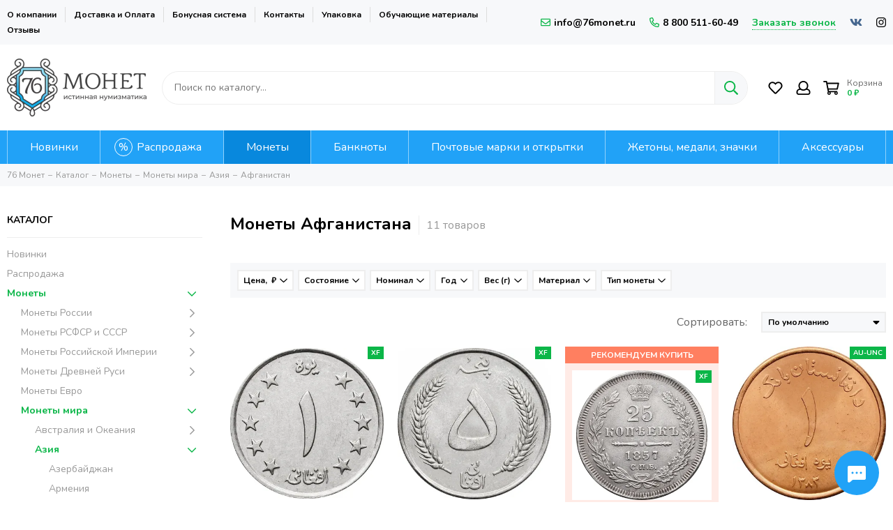

--- FILE ---
content_type: text/html; charset=utf-8
request_url: https://76monet.ru/collection/monety_afganistan
body_size: 53092
content:
<!doctype html><html lang="ru-RU"><head><meta data-config="{&quot;collection_products_count&quot;:11}" name="page-config" content="" /><meta data-config="{&quot;money_with_currency_format&quot;:{&quot;delimiter&quot;:&quot; &quot;,&quot;separator&quot;:&quot;.&quot;,&quot;format&quot;:&quot;%n %u&quot;,&quot;unit&quot;:&quot;₽&quot;,&quot;show_price_without_cents&quot;:1},&quot;currency_code&quot;:&quot;RUR&quot;,&quot;currency_iso_code&quot;:&quot;RUB&quot;,&quot;default_currency&quot;:{&quot;title&quot;:&quot;Российский рубль&quot;,&quot;code&quot;:&quot;RUR&quot;,&quot;rate&quot;:1.0,&quot;format_string&quot;:&quot;%n %u&quot;,&quot;unit&quot;:&quot;₽&quot;,&quot;price_separator&quot;:&quot;&quot;,&quot;is_default&quot;:true,&quot;price_delimiter&quot;:&quot;&quot;,&quot;show_price_with_delimiter&quot;:true,&quot;show_price_without_cents&quot;:true},&quot;facebook&quot;:{&quot;pixelActive&quot;:false,&quot;currency_code&quot;:&quot;RUB&quot;,&quot;use_variants&quot;:null},&quot;vk&quot;:{&quot;pixel_active&quot;:true,&quot;price_list_id&quot;:&quot;3209&quot;},&quot;new_ya_metrika&quot;:true,&quot;ecommerce_data_container&quot;:&quot;dataLayer&quot;,&quot;common_js_version&quot;:null,&quot;vue_ui_version&quot;:null,&quot;feedback_captcha_enabled&quot;:&quot;1&quot;,&quot;account_id&quot;:532052,&quot;hide_items_out_of_stock&quot;:false,&quot;forbid_order_over_existing&quot;:true,&quot;minimum_items_price&quot;:null,&quot;enable_comparison&quot;:true,&quot;locale&quot;:&quot;ru&quot;,&quot;client_group&quot;:null,&quot;consent_to_personal_data&quot;:{&quot;active&quot;:true,&quot;obligatory&quot;:true,&quot;description&quot;:&quot;Настоящим подтверждаю, что я ознакомлен и согласен с условиями оферты и политики конфиденциальности.&quot;},&quot;recaptcha_key&quot;:&quot;6LfXhUEmAAAAAOGNQm5_a2Ach-HWlFKD3Sq7vfFj&quot;,&quot;recaptcha_key_v3&quot;:&quot;6LcZi0EmAAAAAPNov8uGBKSHCvBArp9oO15qAhXa&quot;,&quot;yandex_captcha_key&quot;:&quot;ysc1_ec1ApqrRlTZTXotpTnO8PmXe2ISPHxsd9MO3y0rye822b9d2&quot;,&quot;checkout_float_order_content_block&quot;:true,&quot;available_products_characteristics_ids&quot;:null,&quot;sber_id_app_id&quot;:&quot;5b5a3c11-72e5-4871-8649-4cdbab3ba9a4&quot;,&quot;theme_generation&quot;:2,&quot;quick_checkout_captcha_enabled&quot;:false,&quot;max_order_lines_count&quot;:500,&quot;sber_bnpl_min_amount&quot;:1000,&quot;sber_bnpl_max_amount&quot;:150000,&quot;counter_settings&quot;:{&quot;data_layer_name&quot;:&quot;dataLayer&quot;,&quot;new_counters_setup&quot;:true,&quot;add_to_cart_event&quot;:true,&quot;remove_from_cart_event&quot;:true,&quot;add_to_wishlist_event&quot;:true,&quot;purchase_event&quot;:true},&quot;site_setting&quot;:{&quot;show_cart_button&quot;:true,&quot;show_service_button&quot;:false,&quot;show_marketplace_button&quot;:false,&quot;show_quick_checkout_button&quot;:false},&quot;warehouses&quot;:[],&quot;captcha_type&quot;:&quot;google&quot;,&quot;human_readable_urls&quot;:false}" name="shop-config" content="" /><meta name='js-evnvironment' content='production' /><meta name='default-locale' content='ru' /><meta name='insales-redefined-api-methods' content="[]" /><script type="text/javascript" src="https://static.insales-cdn.com/assets/static-versioned/v3.72/static/libs/lodash/4.17.21/lodash.min.js"></script><script>dataLayer= []; dataLayer.push({
        event: 'view_item_list',
        ecommerce: {
          items: [{"item_name":"1 афгани 1961 Афганистан","item_id":"1637881785","item_price":"99.00","items_list_id":"12410628","index":1},{"item_name":"5 афгани 1961 Афганистан","item_id":"421849885","item_price":"138.00","items_list_id":"12410628","index":2},{"item_name":"1 афгани 2004 Афганистан","item_id":"224548079","item_price":"73.00","items_list_id":"12410628","index":3},{"item_name":"2 афгани 2004 Афганистан","item_id":"166980326","item_price":"88.00","items_list_id":"12410628","index":4},{"item_name":"1 афгани 2004 Афганистан","item_id":"433862455","item_price":"42.00","items_list_id":"12410628","index":5},{"item_name":"50 пул 1973 Афганистан","item_id":"422369317","item_price":"299.00","items_list_id":"12410628","index":6},{"item_name":"2 афгани 1961 Афганистан","item_id":"421883301","item_price":"160.00","items_list_id":"12410628","index":7},{"item_name":"2 афгани 1961 Афганистан","item_id":"421877301","item_price":"129.00","items_list_id":"12410628","index":8},{"item_name":"5 афгани 2004 Афганистан","item_id":"291083095","item_price":"57.00","items_list_id":"12410628","index":9},{"item_name":"Набор монет 2004 Афганистан (3 шт.)","item_id":"282964385","item_price":"200.00","items_list_id":"12410628","index":10},{"item_name":"5 афгани 2004 Афганистан","item_id":"166981007","item_price":"69.00","items_list_id":"12410628","index":11}]
         }
      });</script>
<!--InsalesCounter -->
<script type="text/javascript">
(function() {
  if (typeof window.__insalesCounterId !== 'undefined') {
    return;
  }

  try {
    Object.defineProperty(window, '__insalesCounterId', {
      value: 532052,
      writable: true,
      configurable: true
    });
  } catch (e) {
    console.error('InsalesCounter: Failed to define property, using fallback:', e);
    window.__insalesCounterId = 532052;
  }

  if (typeof window.__insalesCounterId === 'undefined') {
    console.error('InsalesCounter: Failed to set counter ID');
    return;
  }

  let script = document.createElement('script');
  script.async = true;
  script.src = '/javascripts/insales_counter.js?7';
  let firstScript = document.getElementsByTagName('script')[0];
  firstScript.parentNode.insertBefore(script, firstScript);
})();
</script>
<!-- /InsalesCounter -->
<meta charset="utf-8"><meta http-equiv="X-UA-Compatible" content="IE=edge,chrome=1"><meta name="viewport" content="width=device-width, initial-scale=1, maximum-scale=1"><meta name="robots" content="index, follow"><meta name="google-site-verification" content="jV2vUgFYbRTA3GgDmYYfS2056lCgVQ9WamPBmtn3gVE" /><title>Купить монеты Афганистана: цена в каталоге</title>  <meta name="description" content="Монеты Афганистана в интернет-магазине «76 Монет» с доставкой по всей России и оплатой при получении.  &#10004;Скидки &#10004;Бонусы"><meta property="og:type" content="website"><link rel="canonical" href="https://76monet.ru/collection/monety_afganistan"><meta property="og:url" content="https://76monet.ru/collection/monety_afganistan"><meta property="og:title" content="Афганистан"><meta property="og:description" content=""><meta property="og:image" content="https://static.insales-cdn.com/images/products/1/7985/2505776945/MM05AF010__1_.JPG"><link href="https://static.insales-cdn.com/files/1/2873/20745017/original/favicon120.png" rel="shortcut icon" type="image/png"><link href="https://static.insales-cdn.com/assets/1/5538/4126114/1757323001/theme.css" rel="stylesheet"><style>.product_card-label--new,.product-label--new{background-color: #1393f5;}.product_card-label--sostoyanie,.product-label--sostoyanie{background-color: #0bb648;}.product_card-label--bundle,.product-label--bundle{background-color: #2fb700;}.product_card-label--sale,.product-label--sale{background-color: #f8353e;}.product_card-label--bestseller,.product-label--bestseller{background-color: #fdbc20;}.product_card-label--aktsiya,.product-label--aktsiya{background-color: #f8353e;}.product_card-label--skoro-v-nalichii,.product-label--skoro-v-nalichii{background-color: #1393f5;}.layout-page {overflow: hidden;}</style><meta name="theme-color" content="#0bb648"><meta name="format-detection" content="telephone=no"><meta name="cmsmagazine" content="325a8bc2477444d381d10a2ed1775a4d"></head><body id="body" class="layout layout--full"><div class="layout-page"><div class="insales-section insales-section-header"><header>        <div class="header-panel d-none d-lg-block"><div class="container"><div class="row align-items-center"><div class="col"><ul class="header-panel-links list-unstyled"><li class="header-panel-link"><a href="/page/about-us">О компании</a></li><li class="header-panel-link"><a href="/page/payment">Доставка и Оплата</a></li><li class="header-panel-link"><a href="/page/programma-loyalnosti">Бонусная система</a></li><li class="header-panel-link"><a href="/page/contacts">Контакты</a></li><li class="header-panel-link"><a href="/page/upakovka">Упаковка</a></li><li class="header-panel-link"><a href="/blogs/numizmat-info">Обучающие материалы</a></li><li class="header-panel-link"><a href="/page/otzivi">Отзывы</a></li></ul></div><div class="col-auto"><div class="contacts contacts--header"><ul class="contacts-items list-unstyled"><li class="contacts-item"><a href="mailto:info@76monet.ru"><span class="far fa-envelope"></span>info@76monet.ru</a></li><li class="contacts-item"><a href="tel:8800511-60-49"><span class="far fa-phone" data-fa-transform="flip-h"></span>8 800 511-60-49</a></li><li class="contacts-item"><span class="contacts-item-callback js-messages" data-target="callback" data-type="form">Заказать звонок</span></li></ul></div></div><div class="col-auto text-right"><div class="social social--header"><ul class="social-items list-unstyled"><li class="social-item social-item--vk"><a href="https://vk.com/76monet" rel="noopener noreferrer nofollow" target="_blank"><span class="fab fa-vk"></span></a></li><li class="social-item social-item--instagram"><a href="https://www.instagram.com/76_monet" rel="noopener noreferrer nofollow" target="_blank"><span class="fab fa-instagram"></span></a></li></ul></div></div></div></div></div><div class="header-main"><div class="container"><div class="row align-items-center"><div class="col-12 col-sm col-md col-lg-auto text-center text-lg-left"><a href="https://76monet.ru" class="logo"><img src="https://static.insales-cdn.com/assets/1/5538/4126114/1757323001/logo.png" alt="Нумизматический магазин 76 Монет" title="Нумизматический магазин 76 Монет" class="img-fluid" width="200" height="83"></a></div><div class="col d-none d-lg-block"><div class="search search--header" itemscope itemtype="https://schema.org/WebSite">  <meta itemprop="url" content="https://76monet.ru"/><form itemprop="potentialAction" itemscope itemtype="https://schema.org/SearchAction" action="/search" method="get" class="search-form" role="search">                              <meta itemprop="target" content="https://76monet.ru/search?q={q}"><input itemprop="query-input" type="text" name="q" class="search-input js-search-input" placeholder="Поиск по каталогу…" autocomplete="off" required><button type="submit" class="search-button"><span class="far fa-search"></span></button><div class="search-results js-search-results"></div></form> </div></div><div class="col-12 col-lg-auto"><div class="user_icons user_icons-main js-clone" data-clone-target="js-user_icons-clone"><ul class="user_icons-items list-unstyled d-flex d-lg-block"><li class="user_icons-item user_icons-item-menu d-inline-block d-lg-none js-user_icons-item"><button class="user_icons-icon user_icons-icon-menu js-user_icons-icon-menu"><span class="far fa-bars"></span></button><div class="user_icons-popup"><div class="popup js-popup-menu overflow-hidden"><div class="popup-scroll js-popup-scroll"><div class="popup-title">Меню<button class="button button--empty button--icon popup-close js-popup-close"><span class="far fa-times fa-lg"></span></button></div><div class="popup-content popup-content-menu popup-content-search"><div class="search search--popup"><form action="/search" method="get" class="search-form" role="search"><input type="search" name="q" class="search-input" placeholder="Поиск по каталогу…" autocomplete="off" required><button type="submit" class="search-button"><span class="far fa-search"></span></button></form></div></div><ul class="popup-content popup-content-menu js-popup-content-menu"></ul><ul class="popup-content popup-content-menu popup-content-links list-unstyled"><li class="popup-content-link"><a href="/page/about-us">О компании</a></li><li class="popup-content-link"><a href="/page/payment">Доставка и Оплата</a></li><li class="popup-content-link"><a href="/page/programma-loyalnosti">Бонусная система</a></li><li class="popup-content-link"><a href="/page/contacts">Контакты</a></li><li class="popup-content-link"><a href="/page/upakovka">Упаковка</a></li><li class="popup-content-link"><a href="/blogs/numizmat-info">Обучающие материалы</a></li><li class="popup-content-link"><a href="/page/otzivi">Отзывы</a></li></ul><div class="popup-content popup-content-contacts"><div class="row no-gutters popup-content-contacts-item"><div class="col-auto"><span class="far fa-phone fa-fw" data-fa-transform="flip-h"></span></div><div class="col"><a href="tel:8800511-60-49">8 800 511-60-49</a></div></div><div class="row no-gutters popup-content-contacts-item"><div class="col-auto"><span class="far fa-envelope fa-fw"></span></div><div class="col"><a href="mailto:info@76monet.ru">info@76monet.ru</a></div></div><div class="row no-gutters popup-content-contacts-item"><div class="col-auto"><span class="far fa-map-marker fa-fw"></span></div><div class="col"><p data-itemscope="" data-itemtype="http://schema.org/PostalAddress" data-itemprop="address"><span data-itemprop="postalCode">152303</span>, <span data-itemprop="addressCountry">Россия</span>, <span data-itemprop="addressLocality">Ярославская область</span>, г. Тутаев</p></div></div><div class="row no-gutters popup-content-contacts-item"><div class="col-auto"><span class="far fa-clock fa-fw"></span></div><div class="col"><p>ПН-ПТ:<strong> с 9:00 до 18:00&nbsp;</strong></p><p>СБ-ВС:<strong> выходной</strong></p></div></div><div class="popup-content-contacts-messengers"><div class="messengers messengers--header"><ul class="messengers-items list-unstyled"><li class="messengers-item messengers-item--vk"><a href="https://vk.com/im?media=&sel=-166008224" rel="noopener noreferrer nofollow" target="_blank"><span class="fab fa-vk"></span></a></li><li class="messengers-item messengers-item--telegram-plane"><a href="https://t.me/Monety76_Bot" rel="noopener noreferrer nofollow" target="_blank"><span class="fab fa-telegram-plane"></span></a></li></ul></div></div></div></div></div><div class="popup-shade js-popup-close"></div></div></li><li class="user_icons-item js-user_icons-item"><a href="/page/favorites" class="user_icons-icon js-user_icons-icon-favorites"><span class="far fa-heart fa-fw"></span><span class="bage bage-favorites js-bage-favorites"></span></a><div class="user_icons-popup"><div class="popup"><div class="popup-title">Избранное<button class="button button--empty button--icon popup-close js-popup-close"><span class="far fa-times fa-lg"></span></button></div><div class="js-popup-favorites"></div></div><div class="popup-shade js-popup-close"></div></div></li><li class="user_icons-item js-user_icons-item nav-hide"><a href="/client_account/login" class="user_icons-icon"><span class="far fa-user fa-fw"></span></a><div class="user_icons-popup"><div class="popup popup-client_new"><div class="popup-title">Личный кабинет<button class="button button--empty button--icon popup-close js-popup-close"><span class="far fa-times fa-lg"></span></button></div><div class="popup--empty text-center"><span class="far fa-user fa-3x"></span><div class="dropdown_products-action"><div class="row"><div class="col-12 col-lg-12"><a href="/client_account/login" class="button button--primary button--block button--small">Авторизация</a></div> </div></div></div></div><div class="popup-shade js-popup-close"></div></div></li><li class="user_icons-item js-user_icons-item"><a href="/cart_items" class="user_icons-icon js-user_icons-icon-cart"><span class="row align-items-center no-gutters"><span class="col-auto"><span class="far fa-shopping-cart fa-fw"></span><span class="bage bage-cart js-bage-cart"></span></span><span class="header-cart col-auto"><span class="header-cart-title">Корзина</span><span class="header-cart-total js-header-cart-total">&hellip;</span></span></span></a><div class="user_icons-popup"><div class="popup"><div class="popup-title">Корзина<button class="button button--empty button--icon popup-close js-popup-close"><span class="far fa-times fa-lg"></span></button></div><div class="js-popup-cart"></div></div><div class="popup-shade js-popup-close"></div></div></li></ul></div></div></div></div></div>      <div class="d-none d-lg-block"><div class="header-menu js-header-menu"><div class="container"><div class="row"><div class="col"><nav class="nav-collections js-nav-collections js-nav-collections-trigger js-clone" data-target="dorpdown" data-clone-target="js-nav-sidebar-clone"><ul class="list-unstyled" itemscope itemtype="http://www.schema.org/SiteNavigationElement"><li data-collection-id="8914448"><a itemprop="url" href="/collection/novinki" data-count="39"><span itemprop="name">Новинки</span></a></li><li data-collection-id="9032674"><a itemprop="url" href="/collection/rasprodazha" data-count="122"><span itemprop="name">Распродажа</span></a></li><li data-collection-id="20884865"><a href="/collection/monety" class="nav-collections-toggle js-nav-collections-toggle nav-collections-toggle--next" itemprop="url" data-type="next" data-target="20884865" data-count="9818"><span itemprop="name">Монеты</span><span class="nav-arrow-toggle js-nav-arrow-toggle"><span class="far fa-chevron-right"></span></span></a><ul class="list-unstyled nav-collections-submenu"><div class="nav-column"><noindex><li class="nav-collections-back d-block d-lg-none"><a href="/collection/monety" class="nav-collections-toggle js-nav-collections-toggle nav-collections-toggle--back" data-type="back" data-target="20884865"><span class="nav-arrow-toggle"><span class="far fa-chevron-left"></span></span>Назад</a></li></noindex><li class="nav-collections-title d-block d-lg-none"><a itemprop="url" href="/collection/monety"><span itemprop="name">Монеты</span></a></li><li data-collection-id="9604201"><a href="/collection/monety-rossiyskoy-federatsii" class="nav-collections-toggle js-nav-collections-toggle nav-collections-toggle--next" itemprop="url" data-type="next" data-target="9604201" data-count="942"><span itemprop="name">Монеты России</span><span class="nav-arrow-toggle js-nav-arrow-toggle"><span class="far fa-chevron-right"></span></span></a><ul class="list-unstyled"><noindex><li class="nav-collections-back d-block d-lg-none"><a href="/collection/monety-rossiyskoy-federatsii" class="nav-collections-toggle js-nav-collections-toggle nav-collections-toggle--back" itemprop="url" data-type="back" data-target="9604201"><span class="nav-arrow-toggle"><span class="far fa-chevron-left"></span></span>Назад</a></li></noindex><li class="nav-collections-title d-block d-lg-none"><a itemprop="url" href="/collection/monety-rossiyskoy-federatsii"><span itemprop="name">Монеты России</span></a></li><li data-collection-id="10012867"><a href="/collection/yubileynye" class="nav-collections-toggle js-nav-collections-toggle nav-collections-toggle--next" itemprop="url" data-type="next" data-target="10012867" data-count="647"><span itemprop="name">Юбилейные</span><span class="nav-arrow-toggle js-nav-arrow-toggle"><span class="far fa-chevron-right"></span></span></a><ul class="list-unstyled"><noindex><li class="nav-collections-back d-block d-lg-none"><a href="/collection/yubileynye" class="nav-collections-toggle js-nav-collections-toggle nav-collections-toggle--back" itemprop="url" data-type="back" data-target="10012867"><span class="nav-arrow-toggle"><span class="far fa-chevron-left"></span></span>Назад</a></li></noindex><li class="nav-collections-title d-block d-lg-none"><a itemprop="url" href="/collection/yubileynye"><span itemprop="name">Юбилейные</span></a></li><li data-collection-id="8914499"><a itemprop="url" href="/collection/oblasti-regiony-bimetall" data-count="220"><span itemprop="name">Биметаллические (10 рублей)</span></a></li><li data-collection-id="8914498"><a itemprop="url" href="/collection/goroda-voinskoy-slavy-gvs" data-count="117"><span itemprop="name">ГВС и аналогичные (10 рублей)</span></a></li><li data-collection-id="8914530"><a itemprop="url" href="/collection/voina1812god" data-count="31"><span itemprop="name">200 лет Победы в войне 1812 года</span></a></li><li data-collection-id="8914524"><a itemprop="url" href="/collection/70-letie-pobedy" data-count="42"><span itemprop="name">70-летие Победы ВОВ</span></a></li><li data-collection-id="12757103"><a itemprop="url" href="/collection/75-letie-pobedy-vov" data-count="6"><span itemprop="name">75-летие Победы ВОВ</span></a></li><li data-collection-id="8914538"><a itemprop="url" href="/collection/goroda-geroi-2-rub" data-count="12"><span itemprop="name">Города-герои</span></a></li><li data-collection-id="20169317"><a itemprop="url" href="/collection/goroda-trudovoy-doblesti" data-count="25"><span itemprop="name">Города трудовой доблести</span></a></li><li data-collection-id="8915100"><a itemprop="url" href="/collection/seriya-krasnaya-kniga" data-count="33"><span itemprop="name">Красная книга</span></a></li><li data-collection-id="20169626"><a itemprop="url" href="/collection/krymskie-sobytiya" data-count="9"><span itemprop="name">Крымские события</span></a></li><li data-collection-id="13110092"><a itemprop="url" href="/collection/molodaya-rossiya" data-count="71"><span itemprop="name">Личности</span></a></li><li data-collection-id="10084865"><a itemprop="url" href="/collection/multiplikatsiya" data-count="40"><span itemprop="name">Мультипликация</span></a></li><li data-collection-id="8914519"><a itemprop="url" href="/collection/25-rub-sochi" data-count="16"><span itemprop="name">Олимпиада в Сочи 2014</span></a></li><li data-collection-id="12179100"><a itemprop="url" href="/collection/oruzhie-velikoy-pobedy" data-count="4"><span itemprop="name">Оружие Великой Победы</span></a></li><li data-collection-id="8914967"><a itemprop="url" href="/collection/sobytiya-i-yubilei" data-count="76"><span itemprop="name">События и юбилеи</span></a></li><li data-collection-id="9033020"><a itemprop="url" href="/collection/25-rub-futbol-2018" data-count="7"><span itemprop="name">ЧМ по футболу 2018</span></a></li><li data-collection-id="19311527"><a itemprop="url" href="/collection/serebro" data-count="80"><span itemprop="name">Серебро и золото</span></a></li></ul></li><li data-collection-id="10012911"><a href="/collection/regulyarnyy-chekan" class="nav-collections-toggle js-nav-collections-toggle nav-collections-toggle--next" itemprop="url" data-type="next" data-target="10012911" data-count="281"><span itemprop="name">Регулярный чекан</span><span class="nav-arrow-toggle js-nav-arrow-toggle"><span class="far fa-chevron-right"></span></span></a><ul class="list-unstyled"><noindex><li class="nav-collections-back d-block d-lg-none"><a href="/collection/regulyarnyy-chekan" class="nav-collections-toggle js-nav-collections-toggle nav-collections-toggle--back" itemprop="url" data-type="back" data-target="10012911"><span class="nav-arrow-toggle"><span class="far fa-chevron-left"></span></span>Назад</a></li></noindex><li class="nav-collections-title d-block d-lg-none"><a itemprop="url" href="/collection/regulyarnyy-chekan"><span itemprop="name">Регулярный чекан</span></a></li><li data-collection-id="9704683"><a itemprop="url" href="/collection/regulyarnyy-chekan-1991-1993" data-count="45"><span itemprop="name">Выпуск (1992-1993)</span></a></li><li data-collection-id="8914464"><a itemprop="url" href="/collection/monety-rf-s-1997" data-count="236"><span itemprop="name">Выпуск (1997-н.в.)</span></a></li></ul></li><li data-collection-id="10012913"><a itemprop="url" href="/collection/nabory" data-count="37"><span itemprop="name">Наборы</span></a></li><li data-collection-id="30826664"><a itemprop="url" href="/collection/moneti-1-rubl" data-count="64"><span itemprop="name">1 рубль</span></a></li><li data-collection-id="30970150"><a itemprop="url" href="/collection/moneti-2-rublya" data-count="98"><span itemprop="name">2 рубля</span></a></li><li data-collection-id="31103213"><a itemprop="url" href="/collection/moneti-3-rublya" data-count="38"><span itemprop="name">3 рубля</span></a></li><li data-collection-id="31103267"><a itemprop="url" href="/collection/moneti-5-rubley" data-count="93"><span itemprop="name">5 рублей</span></a></li><li data-collection-id="31245118"><a itemprop="url" href="/collection/moneti-10-rubley" data-count="392"><span itemprop="name">10 рублей</span></a></li><li data-collection-id="31245155"><a itemprop="url" href="/collection/moneti-1-kopeyka" data-count="28"><span itemprop="name">1 копейка</span></a></li><li data-collection-id="31360621"><a itemprop="url" href="/collection/moneti-5-kopeek" data-count="27"><span itemprop="name">5 копеек</span></a></li><li data-collection-id="31360689"><a itemprop="url" href="/collection/moneti-10-kopeek" data-count="38"><span itemprop="name">10 копеек</span></a></li><li data-collection-id="48489665"><a itemprop="url" href="/collection/moneti-50-kopeek" data-count="34"><span itemprop="name">50 копеек</span></a></li></ul></li><li data-collection-id="8914454"><a href="/collection/monety-rsfsr-sssr" class="nav-collections-toggle js-nav-collections-toggle nav-collections-toggle--next" itemprop="url" data-type="next" data-target="8914454" data-count="1250"><span itemprop="name">Монеты РСФСР и СССР</span><span class="nav-arrow-toggle js-nav-arrow-toggle"><span class="far fa-chevron-right"></span></span></a><ul class="list-unstyled"><noindex><li class="nav-collections-back d-block d-lg-none"><a href="/collection/monety-rsfsr-sssr" class="nav-collections-toggle js-nav-collections-toggle nav-collections-toggle--back" itemprop="url" data-type="back" data-target="8914454"><span class="nav-arrow-toggle"><span class="far fa-chevron-left"></span></span>Назад</a></li></noindex><li class="nav-collections-title d-block d-lg-none"><a itemprop="url" href="/collection/monety-rsfsr-sssr"><span itemprop="name">Монеты РСФСР и СССР</span></a></li><li data-collection-id="8915103"><a href="/collection/rsfsr-sssr-1921-1958" class="nav-collections-toggle js-nav-collections-toggle nav-collections-toggle--next" itemprop="url" data-type="next" data-target="8915103" data-count="662"><span itemprop="name">РСФСР и СССР (1921-1958)</span><span class="nav-arrow-toggle js-nav-arrow-toggle"><span class="far fa-chevron-right"></span></span></a><ul class="list-unstyled"><noindex><li class="nav-collections-back d-block d-lg-none"><a href="/collection/rsfsr-sssr-1921-1958" class="nav-collections-toggle js-nav-collections-toggle nav-collections-toggle--back" itemprop="url" data-type="back" data-target="8915103"><span class="nav-arrow-toggle"><span class="far fa-chevron-left"></span></span>Назад</a></li></noindex><li class="nav-collections-title d-block d-lg-none"><a itemprop="url" href="/collection/rsfsr-sssr-1921-1958"><span itemprop="name">РСФСР и СССР (1921-1958)</span></a></li><li data-collection-id="17175404"><a itemprop="url" href="/collection/1-rubl-do1961" data-count="16"><span itemprop="name">1 рубль</span></a></li><li data-collection-id="17175416"><a itemprop="url" href="/collection/50-kopeek-do1961" data-count="45"><span itemprop="name">50 копеек</span></a></li><li data-collection-id="17175418"><a itemprop="url" href="/collection/20-kopeek-do1961" data-count="90"><span itemprop="name">20 копеек</span></a></li><li data-collection-id="17175420"><a itemprop="url" href="/collection/15-kopeek-do1961" data-count="76"><span itemprop="name">15 копеек</span></a></li><li data-collection-id="17175426"><a itemprop="url" href="/collection/10-kopeek-do1961" data-count="69"><span itemprop="name">10 копеек</span></a></li><li data-collection-id="17175434"><a itemprop="url" href="/collection/5-kopeek-do1961" data-count="87"><span itemprop="name">5 копеек</span></a></li><li data-collection-id="17175435"><a itemprop="url" href="/collection/3-kopeyki-do1961" data-count="100"><span itemprop="name">3 копейки</span></a></li><li data-collection-id="17175436"><a itemprop="url" href="/collection/2-kopeyki-do1961" data-count="89"><span itemprop="name">2 копейки</span></a></li><li data-collection-id="17175437"><a itemprop="url" href="/collection/1-kopeyka-do1961" data-count="79"><span itemprop="name">1 копейка</span></a></li><li data-collection-id="17175440"><a itemprop="url" href="/collection/12-kopeyki-do1961" data-count="13"><span itemprop="name">1/2 копейки</span></a></li></ul></li><li data-collection-id="8915813"><a href="/collection/sssr-1961-1991" class="nav-collections-toggle js-nav-collections-toggle nav-collections-toggle--next" itemprop="url" data-type="next" data-target="8915813" data-count="333"><span itemprop="name">ГКЧП и СССР (1961 - 1991)</span><span class="nav-arrow-toggle js-nav-arrow-toggle"><span class="far fa-chevron-right"></span></span></a><ul class="list-unstyled"><noindex><li class="nav-collections-back d-block d-lg-none"><a href="/collection/sssr-1961-1991" class="nav-collections-toggle js-nav-collections-toggle nav-collections-toggle--back" itemprop="url" data-type="back" data-target="8915813"><span class="nav-arrow-toggle"><span class="far fa-chevron-left"></span></span>Назад</a></li></noindex><li class="nav-collections-title d-block d-lg-none"><a itemprop="url" href="/collection/sssr-1961-1991"><span itemprop="name">ГКЧП и СССР (1961 - 1991)</span></a></li><li data-collection-id="17173528"><a itemprop="url" href="/collection/1-rubl-s1961" data-count="17"><span itemprop="name">1 рубль</span></a></li><li data-collection-id="17173549"><a itemprop="url" href="/collection/50-kopeek-s1961" data-count="40"><span itemprop="name">50 копеек</span></a></li><li data-collection-id="17175070"><a itemprop="url" href="/collection/20-kopeek-s1961" data-count="21"><span itemprop="name">20 копеек</span></a></li><li data-collection-id="17175073"><a itemprop="url" href="/collection/15-kopeek-s1961" data-count="25"><span itemprop="name">15 копеек</span></a></li><li data-collection-id="17175082"><a itemprop="url" href="/collection/10-kopeek-s1961" data-count="36"><span itemprop="name">10 копеек</span></a></li><li data-collection-id="17175083"><a itemprop="url" href="/collection/5-kopeek-s1961" data-count="44"><span itemprop="name">5 копеек</span></a></li><li data-collection-id="17175096"><a itemprop="url" href="/collection/3-kopeyki-s1961" data-count="47"><span itemprop="name">3 копейки</span></a></li><li data-collection-id="17175102"><a itemprop="url" href="/collection/2-kopeyki-s1961" data-count="44"><span itemprop="name">2 копейки</span></a></li><li data-collection-id="17175106"><a itemprop="url" href="/collection/1-kopeyka-s1961" data-count="46"><span itemprop="name">1 копейка</span></a></li></ul></li><li data-collection-id="8914449"><a href="/collection/sssr-ubileynye" class="nav-collections-toggle js-nav-collections-toggle nav-collections-toggle--next" itemprop="url" data-type="next" data-target="8914449" data-count="255"><span itemprop="name">СССР Юбилейные</span><span class="nav-arrow-toggle js-nav-arrow-toggle"><span class="far fa-chevron-right"></span></span></a><ul class="list-unstyled"><noindex><li class="nav-collections-back d-block d-lg-none"><a href="/collection/sssr-ubileynye" class="nav-collections-toggle js-nav-collections-toggle nav-collections-toggle--back" itemprop="url" data-type="back" data-target="8914449"><span class="nav-arrow-toggle"><span class="far fa-chevron-left"></span></span>Назад</a></li></noindex><li class="nav-collections-title d-block d-lg-none"><a itemprop="url" href="/collection/sssr-ubileynye"><span itemprop="name">СССР Юбилейные</span></a></li><li data-collection-id="31002548"><a itemprop="url" href="/collection/yubileynyy-rubl-sssr" data-count="153"><span itemprop="name">1 рубль</span></a></li><li data-collection-id="31061567"><a itemprop="url" href="/collection/yubileynyy-3-rublya-sssr" data-count="7"><span itemprop="name">3 рубля</span></a></li><li data-collection-id="31061582"><a itemprop="url" href="/collection/yubileynyy-5-rubley-sssr" data-count="73"><span itemprop="name">5 рублей</span></a></li><li data-collection-id="48479977"><a itemprop="url" href="/collection/yubilenye-monety-sssr-10-kopeek" data-count="2"><span itemprop="name">10 копеек</span></a></li><li data-collection-id="48480089"><a itemprop="url" href="/collection/yubileynye-15-kopeek-sssr" data-count="2"><span itemprop="name">15 копеек</span></a></li><li data-collection-id="48480129"><a itemprop="url" href="/collection/yubileynye-20-kopeek-sssr" data-count="2"><span itemprop="name">20 копеек</span></a></li><li data-collection-id="48480233"><a itemprop="url" href="/collection/yubileynye-monety-sssr-50-kopeek" data-count="2"><span itemprop="name">50 копеек</span></a></li></ul></li><li data-collection-id="30738706"><a itemprop="url" href="/collection/50-let-sovetskoy-vlasti" data-count="12"><span itemprop="name">50 лет Советской власти</span></a></li><li data-collection-id="30738767"><a itemprop="url" href="/collection/olimpiada-v-barselone" data-count="3"><span itemprop="name">Олимпиада в Барселоне</span></a></li><li data-collection-id="10110357"><a itemprop="url" href="/collection/nabory-sssr" data-count="12"><span itemprop="name">Наборы и коллекции</span></a></li><li data-collection-id="31369647"><a itemprop="url" href="/collection/serebryanye-monety-sssr" data-count="171"><span itemprop="name">Серебряные</span></a></li></ul></li><li data-collection-id="9604200"><a href="/collection/monety-rossiyskoy-imperii" class="nav-collections-toggle js-nav-collections-toggle nav-collections-toggle--next" itemprop="url" data-type="next" data-target="9604200" data-count="864"><span itemprop="name">Монеты Российской Империи</span><span class="nav-arrow-toggle js-nav-arrow-toggle"><span class="far fa-chevron-right"></span></span></a><ul class="list-unstyled"><noindex><li class="nav-collections-back d-block d-lg-none"><a href="/collection/monety-rossiyskoy-imperii" class="nav-collections-toggle js-nav-collections-toggle nav-collections-toggle--back" itemprop="url" data-type="back" data-target="9604200"><span class="nav-arrow-toggle"><span class="far fa-chevron-left"></span></span>Назад</a></li></noindex><li class="nav-collections-title d-block d-lg-none"><a itemprop="url" href="/collection/monety-rossiyskoy-imperii"><span itemprop="name">Монеты Российской Империи</span></a></li><li data-collection-id="10003614"><a itemprop="url" href="/collection/nikolay-2" data-count="285"><span itemprop="name">Николай II (1894-1917)</span></a></li><li data-collection-id="10003636"><a itemprop="url" href="/collection/aleksandr-3" data-count="37"><span itemprop="name">Александр III (1881-1894)</span></a></li><li data-collection-id="10003637"><a itemprop="url" href="/collection/aleksandr-2" data-count="142"><span itemprop="name">Александр II (1854-1881)</span></a></li><li data-collection-id="10003640"><a itemprop="url" href="/collection/nikolay-1" data-count="145"><span itemprop="name">Николай I (1826-1855)</span></a></li><li data-collection-id="10003649"><a itemprop="url" href="/collection/aleksandr-1" data-count="77"><span itemprop="name">Александр I (1801-1825)</span></a></li><li data-collection-id="10003655"><a itemprop="url" href="/collection/pavel-1" data-count="36"><span itemprop="name">Павел I (1796-1801)</span></a></li><li data-collection-id="10003657"><a itemprop="url" href="/collection/ekaterina-2" data-count="63"><span itemprop="name">Екатерина II (1762-1796)</span></a></li><li data-collection-id="10003658"><a itemprop="url" href="/collection/elizaveta-1741-1762" data-count="36"><span itemprop="name">Елизавета (1741-1762)</span></a></li><li data-collection-id="10003659"><a itemprop="url" href="/collection/anna-ioanovna-1730-1740" data-count="30"><span itemprop="name">Анна Иоанновна (1730-1740)</span></a></li><li data-collection-id="10125129"><a itemprop="url" href="/collection/petr-1" data-count="13"><span itemprop="name">Петр I (1700-1725)</span></a></li><li data-collection-id="30738805"><a itemprop="url" href="/collection/russkaya-finlyandiya" data-count="26"><span itemprop="name">Русская Финляндия</span></a></li></ul></li><li data-collection-id="9604203"><a href="/collection/monety-drevney-rusi" class="nav-collections-toggle js-nav-collections-toggle nav-collections-toggle--next" itemprop="url" data-type="next" data-target="9604203" data-count="148"><span itemprop="name">Монеты Древней Руси</span><span class="nav-arrow-toggle js-nav-arrow-toggle"><span class="far fa-chevron-right"></span></span></a><ul class="list-unstyled"><noindex><li class="nav-collections-back d-block d-lg-none"><a href="/collection/monety-drevney-rusi" class="nav-collections-toggle js-nav-collections-toggle nav-collections-toggle--back" itemprop="url" data-type="back" data-target="9604203"><span class="nav-arrow-toggle"><span class="far fa-chevron-left"></span></span>Назад</a></li></noindex><li class="nav-collections-title d-block d-lg-none"><a itemprop="url" href="/collection/monety-drevney-rusi"><span itemprop="name">Монеты Древней Руси</span></a></li><li data-collection-id="14163350"><a itemprop="url" href="/collection/ivan-v-i-petr-i" data-count="47"><span itemprop="name">Иван V и Петр I (1682-1717)</span></a></li><li data-collection-id="11002779"><a itemprop="url" href="/collection/mihail-fedorovich" data-count="61"><span itemprop="name">Михаил Федорович (1613-1645)</span></a></li><li data-collection-id="21369686"><a itemprop="url" href="/collection/ivan-groznyy" data-count="40"><span itemprop="name">Иван IV Грозный (1533-1584)</span></a></li></ul></li><li data-collection-id="20412491"><a itemprop="url" href="/collection/monety-evro" data-count="190"><span itemprop="name">Монеты Евро</span></a></li><li data-collection-id="9604212"><a href="/collection/monety-mira" class="nav-collections-toggle js-nav-collections-toggle nav-collections-toggle--next" itemprop="url" data-type="next" data-target="9604212" data-count="6637"><span itemprop="name">Монеты мира</span><span class="nav-arrow-toggle js-nav-arrow-toggle"><span class="far fa-chevron-right"></span></span></a><ul class="list-unstyled"><noindex><li class="nav-collections-back d-block d-lg-none"><a href="/collection/monety-mira" class="nav-collections-toggle js-nav-collections-toggle nav-collections-toggle--back" itemprop="url" data-type="back" data-target="9604212"><span class="nav-arrow-toggle"><span class="far fa-chevron-left"></span></span>Назад</a></li></noindex><li class="nav-collections-title d-block d-lg-none"><a itemprop="url" href="/collection/monety-mira"><span itemprop="name">Монеты мира</span></a></li><li data-collection-id="10522429"><a href="/collection/monety_avstraliya-i-okeaniya" class="nav-collections-toggle js-nav-collections-toggle nav-collections-toggle--next" itemprop="url" data-type="next" data-target="10522429" data-count="232"><span itemprop="name">Австралия и Океания</span><span class="nav-arrow-toggle js-nav-arrow-toggle"><span class="far fa-chevron-right"></span></span></a><ul class="list-unstyled"><noindex><li class="nav-collections-back d-block d-lg-none"><a href="/collection/monety_avstraliya-i-okeaniya" class="nav-collections-toggle js-nav-collections-toggle nav-collections-toggle--back" itemprop="url" data-type="back" data-target="10522429"><span class="nav-arrow-toggle"><span class="far fa-chevron-left"></span></span>Назад</a></li></noindex><li class="nav-collections-title d-block d-lg-none"><a itemprop="url" href="/collection/monety_avstraliya-i-okeaniya"><span itemprop="name">Австралия и Океания</span></a></li><li data-collection-id="10858468"><a itemprop="url" href="/collection/monety_avstraliya" data-count="61"><span itemprop="name">Австралия</span></a></li><li data-collection-id="12366311"><a itemprop="url" href="/collection/monety_vanuatu" data-count="9"><span itemprop="name">Вануату</span></a></li><li data-collection-id="16490025"><a itemprop="url" href="/collection/monety_kiribati" data-count="3"><span itemprop="name">Кирибати</span></a></li><li data-collection-id="11721776"><a itemprop="url" href="/collection/monety_novaya-zelandiya" data-count="19"><span itemprop="name">Новая Зеландия</span></a></li><li data-collection-id="11704747"><a itemprop="url" href="/collection/monety_novaya-kaledoniya" data-count="13"><span itemprop="name">Новая Каледония</span></a></li><li data-collection-id="15698810"><a itemprop="url" href="/collection/monety_ostrova-kuka" data-count="7"><span itemprop="name">Острова Кука</span></a></li><li data-collection-id="21255112"><a itemprop="url" href="/collection/monety-niue" data-count="16"><span itemprop="name">Остров Ниуэ</span></a></li><li data-collection-id="25846321"><a itemprop="url" href="/collection/monety-ostrov-rozhdestva" data-count="5"><span itemprop="name">Остров Рождества</span></a></li><li data-collection-id="11722687"><a itemprop="url" href="/collection/monety_papua-novaya-gvineya" data-count="18"><span itemprop="name">Папуа-Новая Гвинея</span></a></li><li data-collection-id="13092241"><a itemprop="url" href="/collection/monety_samoa" data-count="4"><span itemprop="name">Самоа</span></a></li><li data-collection-id="15705812"><a itemprop="url" href="/collection/monety_ssolomonovy-ostrova" data-count="9"><span itemprop="name">Соломоновы Острова</span></a></li><li data-collection-id="15699063"><a itemprop="url" href="/collection/monety_tokelau" data-count="1"><span itemprop="name">Токелау</span></a></li><li data-collection-id="16330651"><a itemprop="url" href="/collection/monety_tonga" data-count="13"><span itemprop="name">Тонга</span></a></li><li data-collection-id="11464473"><a itemprop="url" href="/collection/monety_fidzhi" data-count="40"><span itemprop="name">Фиджи</span></a></li><li data-collection-id="11817825"><a itemprop="url" href="/collection/monety_frantsuzskaya-polineziya" data-count="13"><span itemprop="name">Французская Полинезия</span></a></li><li data-collection-id="25707572"><a itemprop="url" href="/collection/monety-frantsuzskie-tihookeanskie-territorii" data-count="1"><span itemprop="name">Французские Тихоокеанские территории</span></a></li></ul></li><li data-collection-id="10522413"><a href="/collection/monety_aziya" class="nav-collections-toggle js-nav-collections-toggle nav-collections-toggle--next" itemprop="url" data-type="next" data-target="10522413" data-count="1456"><span itemprop="name">Азия</span><span class="nav-arrow-toggle js-nav-arrow-toggle"><span class="far fa-chevron-right"></span></span></a><ul class="list-unstyled"><noindex><li class="nav-collections-back d-block d-lg-none"><a href="/collection/monety_aziya" class="nav-collections-toggle js-nav-collections-toggle nav-collections-toggle--back" itemprop="url" data-type="back" data-target="10522413"><span class="nav-arrow-toggle"><span class="far fa-chevron-left"></span></span>Назад</a></li></noindex><li class="nav-collections-title d-block d-lg-none"><a itemprop="url" href="/collection/monety_aziya"><span itemprop="name">Азия</span></a></li><li data-collection-id="10745367"><a itemprop="url" href="/collection/monety_azerbaydzhan" data-count="27"><span itemprop="name">Азербайджан</span></a></li><li data-collection-id="11751376"><a itemprop="url" href="/collection/monety_armeniya" data-count="21"><span itemprop="name">Армения</span></a></li><li data-collection-id="12410628"><a itemprop="url" href="/collection/monety_afganistan" data-count="11"><span itemprop="name">Афганистан</span></a></li><li data-collection-id="11724437"><a itemprop="url" href="/collection/monety_bangladesh" data-count="16"><span itemprop="name">Бангладеш</span></a></li><li data-collection-id="11751711"><a itemprop="url" href="/collection/monety_bahreyn" data-count="22"><span itemprop="name">Бахрейн</span></a></li><li data-collection-id="15614513"><a itemprop="url" href="/collection/monety_bruney" data-count="13"><span itemprop="name">Бруней</span></a></li><li data-collection-id="18338257"><a itemprop="url" href="/collection/monety_butan" data-count="5"><span itemprop="name">Бутан</span></a></li><li data-collection-id="16618001"><a itemprop="url" href="/collection/monety_vostochnyy-timor" data-count="3"><span itemprop="name">Восточный Тимор</span></a></li><li data-collection-id="11743647"><a itemprop="url" href="/collection/monety_vietnam" data-count="7"><span itemprop="name">Вьетнам</span></a></li><li data-collection-id="15614616"><a itemprop="url" href="/collection/monety_gollandskaya-ost-indiya" data-count="5"><span itemprop="name">Голландская Ост-Индия</span></a></li><li data-collection-id="10865354"><a itemprop="url" href="/collection/monety_gonkong" data-count="51"><span itemprop="name">Гонконг</span></a></li><li data-collection-id="11612852"><a itemprop="url" href="/collection/monety_gruziya" data-count="12"><span itemprop="name">Грузия</span></a></li><li data-collection-id="10527466"><a itemprop="url" href="/collection/monety_izrail" data-count="41"><span itemprop="name">Израиль</span></a></li><li data-collection-id="10770873"><a itemprop="url" href="/collection/monety_indiya" data-count="95"><span itemprop="name">Индия</span></a></li><li data-collection-id="10522485"><a itemprop="url" href="/collection/monety_indoneziya" data-count="55"><span itemprop="name">Индонезия</span></a></li><li data-collection-id="11766884"><a itemprop="url" href="/collection/monety_iordaniya" data-count="29"><span itemprop="name">Иордания</span></a></li><li data-collection-id="13432024"><a itemprop="url" href="/collection/monety_irak" data-count="13"><span itemprop="name">Ирак</span></a></li><li data-collection-id="10889288"><a itemprop="url" href="/collection/monety_iran" data-count="54"><span itemprop="name">Иран</span></a></li><li data-collection-id="18955211"><a itemprop="url" href="/collection/monety-yemen" data-count="7"><span itemprop="name">Йемен</span></a></li><li data-collection-id="10522482"><a itemprop="url" href="/collection/monety_kazahstan" data-count="56"><span itemprop="name">Казахстан</span></a></li><li data-collection-id="18347896"><a itemprop="url" href="/collection/monety_kambodzha" data-count="6"><span itemprop="name">Камбоджа</span></a></li><li data-collection-id="11723578"><a itemprop="url" href="/collection/monety_katar" data-count="12"><span itemprop="name">Катар</span></a></li><li data-collection-id="15614260"><a itemprop="url" href="/collection/monety_kirgiziya" data-count="11"><span itemprop="name">Киргизия</span></a></li><li data-collection-id="10546071"><a itemprop="url" href="/collection/monety_kitay" data-count="30"><span itemprop="name">Китай</span></a></li><li data-collection-id="11428454"><a itemprop="url" href="/collection/monety_kuveyt" data-count="18"><span itemprop="name">Кувейт</span></a></li><li data-collection-id="16618366"><a itemprop="url" href="/collection/monety_laos" data-count="3"><span itemprop="name">Лаос</span></a></li><li data-collection-id="12292799"><a itemprop="url" href="/collection/monety_livan" data-count="36"><span itemprop="name">Ливан</span></a></li><li data-collection-id="11738986"><a itemprop="url" href="/collection/monety_makao" data-count="27"><span itemprop="name">Макао</span></a></li><li data-collection-id="10543393"><a itemprop="url" href="/collection/monety_malayziya" data-count="21"><span itemprop="name">Малайзия</span></a></li><li data-collection-id="13432535"><a itemprop="url" href="/collection/monety_malayya-i-britanskoe-borneo" data-count="7"><span itemprop="name">Малайя и Британское Борнео</span></a></li><li data-collection-id="11593757"><a itemprop="url" href="/collection/monety_maldivy" data-count="18"><span itemprop="name">Мальдивы</span></a></li><li data-collection-id="10522586"><a itemprop="url" href="/collection/monety_mongoliya" data-count="28"><span itemprop="name">Монголия</span></a></li><li data-collection-id="20164071"><a itemprop="url" href="/collection/monety-myanma" data-count="16"><span itemprop="name">Мьянма (Бирма)</span></a></li><li data-collection-id="20055835"><a itemprop="url" href="/collection/monety-nagornyy-karabah" data-count="9"><span itemprop="name">Нагорный Карабах</span></a></li><li data-collection-id="12410439"><a itemprop="url" href="/collection/monety_nepal" data-count="31"><span itemprop="name">Непал</span></a></li><li data-collection-id="10522545"><a itemprop="url" href="/collection/monety_oae" data-count="23"><span itemprop="name">ОАЭ</span></a></li><li data-collection-id="11615022"><a itemprop="url" href="/collection/monety_oman" data-count="34"><span itemprop="name">Оман</span></a></li><li data-collection-id="11414394"><a itemprop="url" href="/collection/monety_pakistan" data-count="41"><span itemprop="name">Пакистан</span></a></li><li data-collection-id="12410502"><a itemprop="url" href="/collection/monety_saudovskaya-araviya" data-count="41"><span itemprop="name">Саудовская Аравия</span></a></li><li data-collection-id="16439753"><a itemprop="url" href="/collection/monety_severnaya-koreya" data-count="14"><span itemprop="name">Северная Корея (КНДР)</span></a></li><li data-collection-id="10904735"><a itemprop="url" href="/collection/monety_singapur" data-count="27"><span itemprop="name">Сингапур</span></a></li><li data-collection-id="12369743"><a itemprop="url" href="/collection/siriya" data-count="29"><span itemprop="name">Сирия</span></a></li><li data-collection-id="30441100"><a itemprop="url" href="/collection/monety-streyts-setlments" data-count="4"><span itemprop="name">Стрейтс-Сетлментс</span></a></li><li data-collection-id="13432225"><a itemprop="url" href="/collection/monety_tadzhikistan" data-count="43"><span itemprop="name">Таджикистан</span></a></li><li data-collection-id="10979148"><a itemprop="url" href="/collection/monety_tayland" data-count="58"><span itemprop="name">Таиланд</span></a></li><li data-collection-id="10814209"><a itemprop="url" href="/collection/monety_tayvan" data-count="13"><span itemprop="name">Тайвань</span></a></li><li data-collection-id="11743104"><a itemprop="url" href="/collection/monety_turkmenistan" data-count="14"><span itemprop="name">Туркменистан</span></a></li><li data-collection-id="10522469"><a itemprop="url" href="/collection/monety_turtsiya" data-count="91"><span itemprop="name">Турция</span></a></li><li data-collection-id="12292975"><a itemprop="url" href="/collection/monety_uzbekistan" data-count="32"><span itemprop="name">Узбекистан</span></a></li><li data-collection-id="10922400"><a itemprop="url" href="/collection/monety_filippiny" data-count="60"><span itemprop="name">Филиппины</span></a></li><li data-collection-id="30108238"><a itemprop="url" href="/collection/monety-frantsuzskiy-indokitay" data-count="1"><span itemprop="name">Французский Индокитай</span></a></li><li data-collection-id="13432383"><a itemprop="url" href="/collection/monety_tseylon" data-count="14"><span itemprop="name">Цейлон</span></a></li><li data-collection-id="11751525"><a itemprop="url" href="/collection/monety_shri-lanka" data-count="49"><span itemprop="name">Шри-Ланка</span></a></li><li data-collection-id="10935930"><a itemprop="url" href="/collection/monety_yuzhnaya-koreya" data-count="18"><span itemprop="name">Южная Корея</span></a></li><li data-collection-id="10543589"><a itemprop="url" href="/collection/monety_yaponiya" data-count="34"><span itemprop="name">Япония</span></a></li></ul></li><li data-collection-id="10522424"><a href="/collection/monety_amerika" class="nav-collections-toggle js-nav-collections-toggle nav-collections-toggle--next" itemprop="url" data-type="next" data-target="10522424" data-count="1466"><span itemprop="name">Америка</span><span class="nav-arrow-toggle js-nav-arrow-toggle"><span class="far fa-chevron-right"></span></span></a><ul class="list-unstyled"><noindex><li class="nav-collections-back d-block d-lg-none"><a href="/collection/monety_amerika" class="nav-collections-toggle js-nav-collections-toggle nav-collections-toggle--back" itemprop="url" data-type="back" data-target="10522424"><span class="nav-arrow-toggle"><span class="far fa-chevron-left"></span></span>Назад</a></li></noindex><li class="nav-collections-title d-block d-lg-none"><a itemprop="url" href="/collection/monety_amerika"><span itemprop="name">Америка</span></a></li><li data-collection-id="10904838"><a itemprop="url" href="/collection/monety_argentina" data-count="102"><span itemprop="name">Аргентина</span></a></li><li data-collection-id="12955410"><a itemprop="url" href="/collection/monety_aruba" data-count="15"><span itemprop="name">Аруба</span></a></li><li data-collection-id="11747482"><a itemprop="url" href="/collection/monety_bagamskie-ostrova" data-count="35"><span itemprop="name">Багамские Острова</span></a></li><li data-collection-id="11740401"><a itemprop="url" href="/collection/monety_barbados" data-count="17"><span itemprop="name">Барбадос</span></a></li><li data-collection-id="11739074"><a itemprop="url" href="/collection/monety_beliz" data-count="8"><span itemprop="name">Белиз</span></a></li><li data-collection-id="12676538"><a itemprop="url" href="/collection/monety_bermudskie-ostrova" data-count="12"><span itemprop="name">Бермудские Острова</span></a></li><li data-collection-id="11464184"><a itemprop="url" href="/collection/monety_boliviya" data-count="21"><span itemprop="name">Боливия</span></a></li><li data-collection-id="10543038"><a itemprop="url" href="/collection/monety_braziliya" data-count="71"><span itemprop="name">Бразилия</span></a></li><li data-collection-id="10543474"><a itemprop="url" href="/collection/monety_venesuela" data-count="48"><span itemprop="name">Венесуэла</span></a></li><li data-collection-id="10771066"><a itemprop="url" href="/collection/monety_vostochnye-kariby" data-count="26"><span itemprop="name">Восточные Карибы</span></a></li><li data-collection-id="13903102"><a itemprop="url" href="/collection/monety_gaiti" data-count="6"><span itemprop="name">Гаити</span></a></li><li data-collection-id="13130955"><a itemprop="url" href="/collection/monety_gayana" data-count="17"><span itemprop="name">Гайана</span></a></li><li data-collection-id="10771288"><a itemprop="url" href="/collection/monety_gvatemala" data-count="29"><span itemprop="name">Гватемала</span></a></li><li data-collection-id="17385440"><a itemprop="url" href="/collection/monety_gonduras" data-count="25"><span itemprop="name">Гондурас</span></a></li><li data-collection-id="10710670"><a itemprop="url" href="/collection/monety_dominikanskaya-respublika" data-count="38"><span itemprop="name">Доминиканская республика</span></a></li><li data-collection-id="10745388"><a itemprop="url" href="/collection/monety_kaymanovy-ostrova" data-count="13"><span itemprop="name">Каймановы острова</span></a></li><li data-collection-id="10591777"><a itemprop="url" href="/collection/monety_kanada" data-count="63"><span itemprop="name">Канада</span></a></li><li data-collection-id="10839334"><a itemprop="url" href="/collection/monety_kolumbiya" data-count="36"><span itemprop="name">Колумбия</span></a></li><li data-collection-id="10905144"><a itemprop="url" href="/collection/monety_kosta-rika" data-count="63"><span itemprop="name">Коста-Рика</span></a></li><li data-collection-id="10769348"><a itemprop="url" href="/collection/monety_kuba" data-count="30"><span itemprop="name">Куба</span></a></li><li data-collection-id="10591303"><a itemprop="url" href="/collection/monety_meksika" data-count="57"><span itemprop="name">Мексика</span></a></li><li data-collection-id="11736583"><a itemprop="url" href="/collection/monety-niderlandskie-antilskie-ostrova" data-count="23"><span itemprop="name">Нидерландские Антильские острова</span></a></li><li data-collection-id="12676551"><a itemprop="url" href="/collection/monety_nikaragua" data-count="22"><span itemprop="name">Никарагуа</span></a></li><li data-collection-id="28488230"><a itemprop="url" href="/collection/monety-nyufaundlend" data-count="1"><span itemprop="name">Ньюфаундленд</span></a></li><li data-collection-id="12676531"><a itemprop="url" href="/collection/monety_panama" data-count="34"><span itemprop="name">Панама</span></a></li><li data-collection-id="13903253"><a itemprop="url" href="/collection/monety_paragvay" data-count="25"><span itemprop="name">Парагвай</span></a></li><li data-collection-id="10839576"><a itemprop="url" href="/collection/monety_peru" data-count="77"><span itemprop="name">Перу</span></a></li><li data-collection-id="15770676"><a itemprop="url" href="/collection/monety_salvador" data-count="9"><span itemprop="name">Сальвадор</span></a></li><li data-collection-id="12366395"><a itemprop="url" href="/collection/monety_surinam" data-count="12"><span itemprop="name">Суринам</span></a></li><li data-collection-id="10591420"><a itemprop="url" href="/collection/monety_ssha" data-count="356"><span itemprop="name">США</span></a></li><li data-collection-id="11421256"><a itemprop="url" href="/collection/monety_trinidad-i-tobago" data-count="15"><span itemprop="name">Тринидад и Тобаго</span></a></li><li data-collection-id="11767141"><a itemprop="url" href="/collection/monety_urugvai" data-count="43"><span itemprop="name">Уругвай</span></a></li><li data-collection-id="15770691"><a itemprop="url" href="/collection/monety_folklendskie-ostrova" data-count="10"><span itemprop="name">Фолклендские острова</span></a></li><li data-collection-id="10838846"><a itemprop="url" href="/collection/monety_chili" data-count="31"><span itemprop="name">Чили</span></a></li><li data-collection-id="11743543"><a itemprop="url" href="/collection/monety_ekvador" data-count="33"><span itemprop="name">Эквадор</span></a></li><li data-collection-id="11826996"><a itemprop="url" href="/collection/monety_yamayka" data-count="45"><span itemprop="name">Ямайка</span></a></li></ul></li><li data-collection-id="10522426"><a href="/collection/monety_afrika" class="nav-collections-toggle js-nav-collections-toggle nav-collections-toggle--next" itemprop="url" data-type="next" data-target="10522426" data-count="934"><span itemprop="name">Африка</span><span class="nav-arrow-toggle js-nav-arrow-toggle"><span class="far fa-chevron-right"></span></span></a><ul class="list-unstyled"><noindex><li class="nav-collections-back d-block d-lg-none"><a href="/collection/monety_afrika" class="nav-collections-toggle js-nav-collections-toggle nav-collections-toggle--back" itemprop="url" data-type="back" data-target="10522426"><span class="nav-arrow-toggle"><span class="far fa-chevron-left"></span></span>Назад</a></li></noindex><li class="nav-collections-title d-block d-lg-none"><a itemprop="url" href="/collection/monety_afrika"><span itemprop="name">Африка</span></a></li><li data-collection-id="11763522"><a itemprop="url" href="/collection/monety_alzhir" data-count="36"><span itemprop="name">Алжир</span></a></li><li data-collection-id="12358743"><a itemprop="url" href="/collection/monety_angola" data-count="9"><span itemprop="name">Ангола</span></a></li><li data-collection-id="23335868"><a itemprop="url" href="/collection/monety_benin" data-count="2"><span itemprop="name">Бенин</span></a></li><li data-collection-id="29364918"><a itemprop="url" href="/collection/monety_biafra" data-count="1"><span itemprop="name">Биафра</span></a></li><li data-collection-id="12353539"><a itemprop="url" href="/collection/monety_botsvana" data-count="29"><span itemprop="name">Ботсвана</span></a></li><li data-collection-id="13272462"><a itemprop="url" href="/collection/monety_britanskaya-vostochnaya-afrika" data-count="6"><span itemprop="name">Британская Восточная Африка</span></a></li><li data-collection-id="15705962"><a itemprop="url" href="/collection/monety_burundi" data-count="15"><span itemprop="name">Бурунди</span></a></li><li data-collection-id="12369540"><a itemprop="url" href="/collection/monety_gabon" data-count="1"><span itemprop="name">Габон</span></a></li><li data-collection-id="10563834"><a itemprop="url" href="/collection/monety_gambiya" data-count="18"><span itemprop="name">Гамбия</span></a></li><li data-collection-id="11765855"><a itemprop="url" href="/collection/monety_gana" data-count="25"><span itemprop="name">Гана</span></a></li><li data-collection-id="25758900"><a itemprop="url" href="/collection/monety-dzhibuti" data-count="6"><span itemprop="name">Джибути</span></a></li><li data-collection-id="10922110"><a itemprop="url" href="/collection/monety_egipet" data-count="74"><span itemprop="name">Египет</span></a></li><li data-collection-id="50397977"><a itemprop="url" href="/collection/monety-zair" data-count="6"><span itemprop="name">Заир</span></a></li><li data-collection-id="11419578"><a itemprop="url" href="/collection/monety_zambiya" data-count="26"><span itemprop="name">Замбия</span></a></li><li data-collection-id="10867622"><a itemprop="url" href="/collection/monety_zapadnaya-afrika" data-count="16"><span itemprop="name">Западная африка (BCEAO)</span></a></li><li data-collection-id="11753738"><a itemprop="url" href="/collection/monety_zimbabve" data-count="17"><span itemprop="name">Зимбабве</span></a></li><li data-collection-id="13272954"><a itemprop="url" href="/collection/monety_kabo-verde" data-count="13"><span itemprop="name">Кабо-Верде</span></a></li><li data-collection-id="51604297"><a itemprop="url" href="/collection/monety-kamerun" data-count="1"><span itemprop="name">Камерун</span></a></li><li data-collection-id="28781225"><a itemprop="url" href="/collection/monety-katanga" data-count="1"><span itemprop="name">Катанга</span></a></li><li data-collection-id="10745366"><a itemprop="url" href="/collection/monety_keniya" data-count="58"><span itemprop="name">Кения</span></a></li><li data-collection-id="13272743"><a itemprop="url" href="/collection/monety_komorskie-ostrova" data-count="2"><span itemprop="name">Коморские острова</span></a></li><li data-collection-id="12358794"><a itemprop="url" href="/collection/monety_kongo" data-count="8"><span itemprop="name">Конго</span></a></li><li data-collection-id="13272710"><a itemprop="url" href="/collection/monety_lesoto" data-count="15"><span itemprop="name">Лесото</span></a></li><li data-collection-id="12955469"><a itemprop="url" href="/collection/monety_liberiya" data-count="4"><span itemprop="name">Либерия</span></a></li><li data-collection-id="12369616"><a itemprop="url" href="/collection/monety_liviya" data-count="13"><span itemprop="name">Ливия</span></a></li><li data-collection-id="11791235"><a itemprop="url" href="/collection/monety_mavrikiy" data-count="26"><span itemprop="name">Маврикий</span></a></li><li data-collection-id="20769259"><a itemprop="url" href="/collection/monety-mavritaniya" data-count="19"><span itemprop="name">Мавритания</span></a></li><li data-collection-id="19705071"><a itemprop="url" href="/collection/monety-madagaskar" data-count="8"><span itemprop="name">Мадагаскар</span></a></li><li data-collection-id="12353055"><a itemprop="url" href="/collection/monety_malavi" data-count="16"><span itemprop="name">Малави</span></a></li><li data-collection-id="11909583"><a itemprop="url" href="/collection/monety_marokko" data-count="38"><span itemprop="name">Марокко</span></a></li><li data-collection-id="13319125"><a itemprop="url" href="/collection/monety_mozambik" data-count="19"><span itemprop="name">Мозамбик</span></a></li><li data-collection-id="10710454"><a itemprop="url" href="/collection/monety_namibiya" data-count="19"><span itemprop="name">Намибия</span></a></li><li data-collection-id="11771386"><a itemprop="url" href="/collection/monety_nigeriya" data-count="15"><span itemprop="name">Нигерия</span></a></li><li data-collection-id="30288081"><a itemprop="url" href="/collection/monety-ostrov-tristan-da-kunya" data-count="1"><span itemprop="name">Остров Тристан-да-Кунья</span></a></li><li data-collection-id="11617852"><a itemprop="url" href="/collection/monety_ostrova-svyatoy-eleny_i_vozneseniya" data-count="2"><span itemprop="name">Острова Святой Елены и Вознесения</span></a></li><li data-collection-id="13326321"><a itemprop="url" href="/collection/monety_rodeziya" data-count="2"><span itemprop="name">Родезия</span></a></li><li data-collection-id="13326602"><a itemprop="url" href="/collection/monety_rodeziya-i-nyasalend" data-count="1"><span itemprop="name">Родезия и Ньясаленд</span></a></li><li data-collection-id="12352508"><a itemprop="url" href="/collection/monety_ruanda" data-count="15"><span itemprop="name">Руанда</span></a></li><li data-collection-id="19705119"><a itemprop="url" href="/collection/monety-san-tome-i-prinsipi" data-count="7"><span itemprop="name">Сан Томе и Принсипи</span></a></li><li data-collection-id="12955131"><a itemprop="url" href="/collection/monety_esvatini" data-count="26"><span itemprop="name">Свазиленд (Эсватини)</span></a></li><li data-collection-id="10745373"><a itemprop="url" href="/collection/monety_seyshelskie-ostrova" data-count="24"><span itemprop="name">Сейшельские острова</span></a></li><li data-collection-id="10745370"><a itemprop="url" href="/collection/monety_somali" data-count="5"><span itemprop="name">Сомали</span></a></li><li data-collection-id="17532785"><a itemprop="url" href="/collection/monety_somalilend" data-count="3"><span itemprop="name">Сомалиленд</span></a></li><li data-collection-id="13285036"><a itemprop="url" href="/collection/monety_sudan" data-count="3"><span itemprop="name">Судан</span></a></li><li data-collection-id="20310571"><a itemprop="url" href="/collection/monety-sierra-leone" data-count="8"><span itemprop="name">Сьерра-Леоне</span></a></li><li data-collection-id="11817974"><a itemprop="url" href="/collection/monety_tanzaniya" data-count="25"><span itemprop="name">Танзания</span></a></li><li data-collection-id="10563917"><a itemprop="url" href="/collection/monety_tunis" data-count="50"><span itemprop="name">Тунис</span></a></li><li data-collection-id="10745368"><a itemprop="url" href="/collection/monety_uganda" data-count="20"><span itemprop="name">Уганда</span></a></li><li data-collection-id="22405712"><a itemprop="url" href="/collection/monety-frantsuzskaya-zapadnaya-afrika" data-count="3"><span itemprop="name">Французская Западная Африка</span></a></li><li data-collection-id="12955510"><a itemprop="url" href="/collection/monety_tsentralnaya-afrika-beac" data-count="8"><span itemprop="name">Центральная Африка (BEAC)</span></a></li><li data-collection-id="16257244"><a itemprop="url" href="/collection/monety_tsar" data-count="1"><span itemprop="name">ЦАР</span></a></li><li data-collection-id="16282981"><a itemprop="url" href="/collection/monety_eritreya" data-count="6"><span itemprop="name">Эритрея</span></a></li><li data-collection-id="11472324"><a itemprop="url" href="/collection/monety_efiopiya" data-count="19"><span itemprop="name">Эфиопия</span></a></li><li data-collection-id="10771238"><a itemprop="url" href="/collection/monety_yuzhnaya-afrika" data-count="139"><span itemprop="name">ЮАР</span></a></li><li data-collection-id="13326486"><a itemprop="url" href="/collection/monety_yuzhnaya-rodeziya" data-count="1"><span itemprop="name">Южная Родезия</span></a></li><li data-collection-id="28808183"><a itemprop="url" href="/collection/monety-yuzhnyy-sudan" data-count="3"><span itemprop="name">Южный Судан</span></a></li></ul></li><li data-collection-id="10522428"><a href="/collection/monety_evropa" class="nav-collections-toggle js-nav-collections-toggle nav-collections-toggle--next" itemprop="url" data-type="next" data-target="10522428" data-count="2539"><span itemprop="name">Европа</span><span class="nav-arrow-toggle js-nav-arrow-toggle"><span class="far fa-chevron-right"></span></span></a><ul class="list-unstyled"><noindex><li class="nav-collections-back d-block d-lg-none"><a href="/collection/monety_evropa" class="nav-collections-toggle js-nav-collections-toggle nav-collections-toggle--back" itemprop="url" data-type="back" data-target="10522428"><span class="nav-arrow-toggle"><span class="far fa-chevron-left"></span></span>Назад</a></li></noindex><li class="nav-collections-title d-block d-lg-none"><a itemprop="url" href="/collection/monety_evropa"><span itemprop="name">Европа</span></a></li><li data-collection-id="10543648"><a itemprop="url" href="/collection/monety_avstriya" data-count="90"><span itemprop="name">Австрия</span></a></li><li data-collection-id="11472040"><a itemprop="url" href="/collection/monety_albaniya" data-count="20"><span itemprop="name">Албания</span></a></li><li data-collection-id="16490365"><a itemprop="url" href="/collection/monety_andorra" data-count="2"><span itemprop="name">Андорра</span></a></li><li data-collection-id="10711028"><a itemprop="url" href="/collection/monety_belarus" data-count="21"><span itemprop="name">Беларусь</span></a></li><li data-collection-id="10798463"><a itemprop="url" href="/collection/monety_belgiya" data-count="85"><span itemprop="name">Бельгия</span></a></li><li data-collection-id="20190949"><a itemprop="url" href="/collection/monety-bogemiya-i-moraviya" data-count="3"><span itemprop="name">Богемия и Моравия</span></a></li><li data-collection-id="10522486"><a itemprop="url" href="/collection/monety_bolgariya" data-count="63"><span itemprop="name">Болгария</span></a></li><li data-collection-id="11413910"><a itemprop="url" href="/collection/monety_bosniya-i-gertsegovina" data-count="9"><span itemprop="name">Босния и Герцеговина</span></a></li><li data-collection-id="12292685"><a itemprop="url" href="/collection/monety_vatikan" data-count="26"><span itemprop="name">Ватикан</span></a></li><li data-collection-id="10564110"><a itemprop="url" href="/collection/monety_velikobritaniya" data-count="156"><span itemprop="name">Великобритания</span></a></li><li data-collection-id="10527247"><a itemprop="url" href="/collection/monety_vengriya" data-count="76"><span itemprop="name">Венгрия</span></a></li><li data-collection-id="10522577"><a itemprop="url" href="/collection/monety_germaniya" data-count="272"><span itemprop="name">Германия</span></a></li><li data-collection-id="11968691"><a itemprop="url" href="/collection/monety_gibraltar" data-count="24"><span itemprop="name">Гибралтар</span></a></li><li data-collection-id="10868317"><a itemprop="url" href="/collection/monety_gretsiya" data-count="105"><span itemprop="name">Греция</span></a></li><li data-collection-id="10671512"><a itemprop="url" href="/collection/monety_daniya" data-count="51"><span itemprop="name">Дания</span></a></li><li data-collection-id="11948421"><a itemprop="url" href="/collection/monety_irlandiya" data-count="28"><span itemprop="name">Ирландия</span></a></li><li data-collection-id="10745390"><a itemprop="url" href="/collection/monety_islandiya" data-count="35"><span itemprop="name">Исландия</span></a></li><li data-collection-id="10597610"><a itemprop="url" href="/collection/monety_ispaniya" data-count="102"><span itemprop="name">Испания</span></a></li><li data-collection-id="10522487"><a itemprop="url" href="/collection/monety_italiya" data-count="97"><span itemprop="name">Италия</span></a></li><li data-collection-id="10563213"><a itemprop="url" href="/collection/monety_kipr" data-count="55"><span itemprop="name">Кипр</span></a></li><li data-collection-id="10858595"><a itemprop="url" href="/collection/monety_latviya" data-count="29"><span itemprop="name">Латвия</span></a></li><li data-collection-id="11445169"><a itemprop="url" href="/collection/monety_litva" data-count="37"><span itemprop="name">Литва</span></a></li><li data-collection-id="10543743"><a itemprop="url" href="/collection/monety_lyuksemburg" data-count="29"><span itemprop="name">Люксембург</span></a></li><li data-collection-id="10854047"><a itemprop="url" href="/collection/monety_makedoniya" data-count="15"><span itemprop="name">Македония</span></a></li><li data-collection-id="11783177"><a itemprop="url" href="/collection/monety_malta" data-count="30"><span itemprop="name">Мальта</span></a></li><li data-collection-id="10745358"><a itemprop="url" href="/collection/monety_moldaviya" data-count="21"><span itemprop="name">Молдавия</span></a></li><li data-collection-id="10665552"><a itemprop="url" href="/collection/monety_niderlandy" data-count="40"><span itemprop="name">Нидерланды</span></a></li><li data-collection-id="11230009"><a itemprop="url" href="/collection/monety_norvegiya" data-count="53"><span itemprop="name">Норвегия</span></a></li><li data-collection-id="11968620"><a itemprop="url" href="/collection/monety_ostrov-gernsi" data-count="24"><span itemprop="name">Остров Гернси</span></a></li><li data-collection-id="11735191"><a itemprop="url" href="/collection/monety_ostrov-dzhersi" data-count="25"><span itemprop="name">Остров Джерси</span></a></li><li data-collection-id="11775874"><a itemprop="url" href="/collection/monety_ostrov-men" data-count="33"><span itemprop="name">Остров Мэн</span></a></li><li data-collection-id="10736247"><a itemprop="url" href="/collection/monety_polsha" data-count="86"><span itemprop="name">Польша</span></a></li><li data-collection-id="10543791"><a itemprop="url" href="/collection/monety_portugaliya" data-count="33"><span itemprop="name">Португалия</span></a></li><li data-collection-id="10750087"><a itemprop="url" href="/collection/monety_pridnestrovie" data-count="130"><span itemprop="name">Приднестровье</span></a></li><li data-collection-id="10921362"><a itemprop="url" href="/collection/monety_rumyniya" data-count="48"><span itemprop="name">Румыния</span></a></li><li data-collection-id="13996702"><a itemprop="url" href="/collection/monety_san-marino" data-count="23"><span itemprop="name">Сан-Марино</span></a></li><li data-collection-id="10543567"><a itemprop="url" href="/collection/monety_serbiya" data-count="30"><span itemprop="name">Сербия</span></a></li><li data-collection-id="10894645"><a itemprop="url" href="/collection/monety_slovakiya" data-count="21"><span itemprop="name">Словакия</span></a></li><li data-collection-id="10894488"><a itemprop="url" href="/collection/monety_sloveniya" data-count="22"><span itemprop="name">Словения</span></a></li><li data-collection-id="15800690"><a itemprop="url" href="/collection/monety_ukraina" data-count="90"><span itemprop="name">Украина</span></a></li><li data-collection-id="10567591"><a itemprop="url" href="/collection/monety_finlyandiya" data-count="62"><span itemprop="name">Финляндия</span></a></li><li data-collection-id="10522576"><a itemprop="url" href="/collection/monety_frantsiya" data-count="102"><span itemprop="name">Франция</span></a></li><li data-collection-id="10894311"><a itemprop="url" href="/collection/monety_horvatiya" data-count="16"><span itemprop="name">Хорватия</span></a></li><li data-collection-id="10711278"><a itemprop="url" href="/collection/monety_chehiya" data-count="10"><span itemprop="name">Чехия</span></a></li><li data-collection-id="10543705"><a itemprop="url" href="/collection/monety_chehoslovakiya" data-count="43"><span itemprop="name">Чехословакия</span></a></li><li data-collection-id="11922760"><a itemprop="url" href="/collection/monety_shveytsariya" data-count="14"><span itemprop="name">Швейцария</span></a></li><li data-collection-id="10736266"><a itemprop="url" href="/collection/monety_shvetsiya" data-count="53"><span itemprop="name">Швеция</span></a></li><li data-collection-id="11611276"><a itemprop="url" href="/collection/monety_estoniya" data-count="35"><span itemprop="name">Эстония</span></a></li><li data-collection-id="10622684"><a itemprop="url" href="/collection/monety_yugoslaviya" data-count="67"><span itemprop="name">Югославия</span></a></li></ul></li><li data-collection-id="16365158"><a itemprop="url" href="/collection/monety_inostrannye-nabory" data-count="61"><span itemprop="name">Иностранные наборы</span></a></li></ul></li><li data-collection-id="8917158"><a itemprop="url" href="/collection/monetnye-braki" data-count="35"><span itemprop="name">Монетные браки</span></a></li></div></ul></li><li data-collection-id="9604227"><a href="/collection/banknoty" class="nav-collections-toggle js-nav-collections-toggle nav-collections-toggle--next" itemprop="url" data-type="next" data-target="9604227" data-count="1378"><span itemprop="name">Банкноты</span><span class="nav-arrow-toggle js-nav-arrow-toggle"><span class="far fa-chevron-right"></span></span></a><ul class="list-unstyled nav-collections-submenu"><div class="nav-column"><noindex><li class="nav-collections-back d-block d-lg-none"><a href="/collection/banknoty" class="nav-collections-toggle js-nav-collections-toggle nav-collections-toggle--back" data-type="back" data-target="9604227"><span class="nav-arrow-toggle"><span class="far fa-chevron-left"></span></span>Назад</a></li></noindex><li class="nav-collections-title d-block d-lg-none"><a itemprop="url" href="/collection/banknoty"><span itemprop="name">Банкноты</span></a></li><li data-collection-id="9695100"><a href="/collection/banknoty-rossii" class="nav-collections-toggle js-nav-collections-toggle nav-collections-toggle--next" itemprop="url" data-type="next" data-target="9695100" data-count="64"><span itemprop="name">Банкноты России</span><span class="nav-arrow-toggle js-nav-arrow-toggle"><span class="far fa-chevron-right"></span></span></a><ul class="list-unstyled"><noindex><li class="nav-collections-back d-block d-lg-none"><a href="/collection/banknoty-rossii" class="nav-collections-toggle js-nav-collections-toggle nav-collections-toggle--back" itemprop="url" data-type="back" data-target="9695100"><span class="nav-arrow-toggle"><span class="far fa-chevron-left"></span></span>Назад</a></li></noindex><li class="nav-collections-title d-block d-lg-none"><a itemprop="url" href="/collection/banknoty-rossii"><span itemprop="name">Банкноты России</span></a></li><li data-collection-id="9997462"><a itemprop="url" href="/collection/banknoty-1992" data-count="19"><span itemprop="name">1992</span></a></li><li data-collection-id="9997487"><a itemprop="url" href="/collection/banknoty-1993-1994" data-count="16"><span itemprop="name">1993</span></a></li><li data-collection-id="9997488"><a itemprop="url" href="/collection/banknoty-1995" data-count="9"><span itemprop="name">1995</span></a></li><li data-collection-id="16128213"><a itemprop="url" href="/collection/banknoty-1997" data-count="11"><span itemprop="name">1997</span></a></li><li data-collection-id="21387268"><a itemprop="url" href="/collection/banknoty-2022-2025" data-count="2"><span itemprop="name">2022-2025</span></a></li><li data-collection-id="9878194"><a itemprop="url" href="/collection/banknoty-pamyatnye" data-count="7"><span itemprop="name">Памятные</span></a></li></ul></li><li data-collection-id="9604225"><a href="/collection/banknoty-sssr" class="nav-collections-toggle js-nav-collections-toggle nav-collections-toggle--next" itemprop="url" data-type="next" data-target="9604225" data-count="78"><span itemprop="name">Банкноты СССР</span><span class="nav-arrow-toggle js-nav-arrow-toggle"><span class="far fa-chevron-right"></span></span></a><ul class="list-unstyled"><noindex><li class="nav-collections-back d-block d-lg-none"><a href="/collection/banknoty-sssr" class="nav-collections-toggle js-nav-collections-toggle nav-collections-toggle--back" itemprop="url" data-type="back" data-target="9604225"><span class="nav-arrow-toggle"><span class="far fa-chevron-left"></span></span>Назад</a></li></noindex><li class="nav-collections-title d-block d-lg-none"><a itemprop="url" href="/collection/banknoty-sssr"><span itemprop="name">Банкноты СССР</span></a></li><li data-collection-id="9997414"><a itemprop="url" href="/collection/1991" data-count="30"><span itemprop="name">1991</span></a></li><li data-collection-id="9997420"><a itemprop="url" href="/collection/1961" data-count="28"><span itemprop="name">1961</span></a></li><li data-collection-id="9997430"><a itemprop="url" href="/collection/do-1961" data-count="20"><span itemprop="name">1917-1947</span></a></li></ul></li><li data-collection-id="25455955"><a itemprop="url" href="/collection/banknoty-grazhdanskaya-vojna" data-count="1"><span itemprop="name">Гражданская война</span></a></li><li data-collection-id="9708757"><a itemprop="url" href="/collection/banknoty-rossiyskoy-imperii" data-count="116"><span itemprop="name">Банкноты Царской России</span></a></li><li data-collection-id="20923591"><a href="/collection/banknoty-mira" class="nav-collections-toggle js-nav-collections-toggle nav-collections-toggle--next" itemprop="url" data-type="next" data-target="20923591" data-count="1068"><span itemprop="name">Банкноты мира</span><span class="nav-arrow-toggle js-nav-arrow-toggle"><span class="far fa-chevron-right"></span></span></a><ul class="list-unstyled"><noindex><li class="nav-collections-back d-block d-lg-none"><a href="/collection/banknoty-mira" class="nav-collections-toggle js-nav-collections-toggle nav-collections-toggle--back" itemprop="url" data-type="back" data-target="20923591"><span class="nav-arrow-toggle"><span class="far fa-chevron-left"></span></span>Назад</a></li></noindex><li class="nav-collections-title d-block d-lg-none"><a itemprop="url" href="/collection/banknoty-mira"><span itemprop="name">Банкноты мира</span></a></li><li data-collection-id="10076656"><a href="/collection/banknoty_avstraliya-i-okeaniya" class="nav-collections-toggle js-nav-collections-toggle nav-collections-toggle--next" itemprop="url" data-type="next" data-target="10076656" data-count="16"><span itemprop="name">Австралия и Океания</span><span class="nav-arrow-toggle js-nav-arrow-toggle"><span class="far fa-chevron-right"></span></span></a><ul class="list-unstyled"><noindex><li class="nav-collections-back d-block d-lg-none"><a href="/collection/banknoty_avstraliya-i-okeaniya" class="nav-collections-toggle js-nav-collections-toggle nav-collections-toggle--back" itemprop="url" data-type="back" data-target="10076656"><span class="nav-arrow-toggle"><span class="far fa-chevron-left"></span></span>Назад</a></li></noindex><li class="nav-collections-title d-block d-lg-none"><a itemprop="url" href="/collection/banknoty_avstraliya-i-okeaniya"><span itemprop="name">Австралия и Океания</span></a></li><li data-collection-id="27528669"><a itemprop="url" href="/collection/banknoty-avstraliya" data-count="3"><span itemprop="name">Австралия</span></a></li><li data-collection-id="17709592"><a itemprop="url" href="/collection/banknoty_papua-novaya-gvineya" data-count="4"><span itemprop="name">Папуа-Новая Гвинея</span></a></li><li data-collection-id="30405586"><a itemprop="url" href="/collection/banknoty-samoa" data-count="1"><span itemprop="name">Самоа</span></a></li><li data-collection-id="16351143"><a itemprop="url" href="/collection/banknoty_solomonovy-ostrova" data-count="3"><span itemprop="name">Соломоновы Острова</span></a></li><li data-collection-id="17709628"><a itemprop="url" href="/collection/banknoty_tonga" data-count="3"><span itemprop="name">Тонга</span></a></li><li data-collection-id="31004956"><a itemprop="url" href="/collection/banknoty-ostrova-kuka" data-count="1"><span itemprop="name">Острова Кука</span></a></li><li data-collection-id="31004957"><a itemprop="url" href="/collection/banknoty-fidzhi" data-count="1"><span itemprop="name">Фиджи</span></a></li></ul></li><li data-collection-id="10076640"><a href="/collection/banknoty_aziya" class="nav-collections-toggle js-nav-collections-toggle nav-collections-toggle--next" itemprop="url" data-type="next" data-target="10076640" data-count="536"><span itemprop="name">Азия</span><span class="nav-arrow-toggle js-nav-arrow-toggle"><span class="far fa-chevron-right"></span></span></a><ul class="list-unstyled"><noindex><li class="nav-collections-back d-block d-lg-none"><a href="/collection/banknoty_aziya" class="nav-collections-toggle js-nav-collections-toggle nav-collections-toggle--back" itemprop="url" data-type="back" data-target="10076640"><span class="nav-arrow-toggle"><span class="far fa-chevron-left"></span></span>Назад</a></li></noindex><li class="nav-collections-title d-block d-lg-none"><a itemprop="url" href="/collection/banknoty_aziya"><span itemprop="name">Азия</span></a></li><li data-collection-id="27086345"><a itemprop="url" href="/collection/banknoty-azerbaydzhan" data-count="4"><span itemprop="name">Азербайджан</span></a></li><li data-collection-id="15409457"><a itemprop="url" href="/collection/banknoty_armeniya" data-count="5"><span itemprop="name">Армения</span></a></li><li data-collection-id="14285627"><a itemprop="url" href="/collection/banknoty_afganistan" data-count="8"><span itemprop="name">Афганистан</span></a></li><li data-collection-id="15683209"><a itemprop="url" href="/collection/banknoty_bangladesh" data-count="21"><span itemprop="name">Бангладеш</span></a></li><li data-collection-id="31004292"><a itemprop="url" href="/collection/banknoty_bahreyn" data-count="1"><span itemprop="name">Бахрейн</span></a></li><li data-collection-id="18336475"><a itemprop="url" href="/collection/banknoty_bruney" data-count="2"><span itemprop="name">Бруней</span></a></li><li data-collection-id="15409535"><a itemprop="url" href="/collection/banknoty_butan" data-count="9"><span itemprop="name">Бутан</span></a></li><li data-collection-id="14285406"><a itemprop="url" href="/collection/banknoty_vietnam" data-count="9"><span itemprop="name">Вьетнам</span></a></li><li data-collection-id="20153804"><a itemprop="url" href="/collection/banknoty-gonkong" data-count="4"><span itemprop="name">Гонконг</span></a></li><li data-collection-id="21140439"><a itemprop="url" href="/collection/banknoty-gruziya" data-count="14"><span itemprop="name">Грузия</span></a></li><li data-collection-id="14259886"><a itemprop="url" href="/collection/banknoty_indiya" data-count="15"><span itemprop="name">Индия</span></a></li><li data-collection-id="14274983"><a itemprop="url" href="/collection/banknoty_indoneziya" data-count="20"><span itemprop="name">Индонезия</span></a></li><li data-collection-id="31004344"><a itemprop="url" href="/collection/banknoty_iordaniya" data-count="1"><span itemprop="name">Иордания</span></a></li><li data-collection-id="18778289"><a itemprop="url" href="/collection/banknoty_irak" data-count="16"><span itemprop="name">Ирак</span></a></li><li data-collection-id="14275427"><a itemprop="url" href="/collection/banknoty_iran" data-count="14"><span itemprop="name">Иран</span></a></li><li data-collection-id="20349469"><a itemprop="url" href="/collection/banknoty-yemen" data-count="5"><span itemprop="name">Йемен</span></a></li><li data-collection-id="10740776"><a itemprop="url" href="/collection/banknoty_kazahstan" data-count="9"><span itemprop="name">Казахстан</span></a></li><li data-collection-id="12060720"><a itemprop="url" href="/collection/banknoty_kambodzha" data-count="18"><span itemprop="name">Камбоджа</span></a></li><li data-collection-id="20932822"><a itemprop="url" href="/collection/banknoty-katar" data-count="4"><span itemprop="name">Катар</span></a></li><li data-collection-id="14257764"><a itemprop="url" href="/collection/banknoty_kirgiziya" data-count="12"><span itemprop="name">Киргизия</span></a></li><li data-collection-id="14259067"><a itemprop="url" href="/collection/banknoty_kitay" data-count="123"><span itemprop="name">Китай</span></a></li><li data-collection-id="14275840"><a itemprop="url" href="/collection/banknoty_laos" data-count="10"><span itemprop="name">Лаос</span></a></li><li data-collection-id="18336406"><a itemprop="url" href="/collection/banknoty_livan" data-count="11"><span itemprop="name">Ливан</span></a></li><li data-collection-id="29812064"><a itemprop="url" href="/collection/banknoty-makao" data-count="2"><span itemprop="name">Макао</span></a></li><li data-collection-id="15358042"><a itemprop="url" href="/collection/banknoty_malayziya" data-count="4"><span itemprop="name">Малайзия</span></a></li><li data-collection-id="11826269"><a itemprop="url" href="/collection/banknoty_maldivy" data-count="5"><span itemprop="name">Мальдивы</span></a></li><li data-collection-id="11826275"><a itemprop="url" href="/collection/banknoty_mongoliya" data-count="24"><span itemprop="name">Монголия</span></a></li><li data-collection-id="14611462"><a itemprop="url" href="/collection/banknoty_myanma" data-count="14"><span itemprop="name">Мьянма (Бирма)</span></a></li><li data-collection-id="20058955"><a itemprop="url" href="/collection/banknoty-nagornyy-karabah" data-count="1"><span itemprop="name">Нагорный Карабах</span></a></li><li data-collection-id="14570150"><a itemprop="url" href="/collection/banknoty_nepal" data-count="10"><span itemprop="name">Непал</span></a></li><li data-collection-id="27085789"><a itemprop="url" href="/collection/banknoty-oae" data-count="2"><span itemprop="name">ОАЭ</span></a></li><li data-collection-id="15369039"><a itemprop="url" href="/collection/banknoty_oman" data-count="3"><span itemprop="name">Оман</span></a></li><li data-collection-id="15698554"><a itemprop="url" href="/collection/banknoty_pakistan" data-count="14"><span itemprop="name">Пакистан</span></a></li><li data-collection-id="27528194"><a itemprop="url" href="/collection/banknoty-saudovskaya-araviya" data-count="1"><span itemprop="name">Саудовская Аравия</span></a></li><li data-collection-id="14284583"><a itemprop="url" href="/collection/banknoty_severnaya-koreya" data-count="30"><span itemprop="name">Северная Корея</span></a></li><li data-collection-id="31004402"><a itemprop="url" href="/collection/banknoty_singapur" data-count="1"><span itemprop="name">Сингапур</span></a></li><li data-collection-id="17723407"><a itemprop="url" href="/collection/banknoty_siriya" data-count="14"><span itemprop="name">Сирия</span></a></li><li data-collection-id="14570884"><a itemprop="url" href="/collection/banknoty_tadzhikistan" data-count="15"><span itemprop="name">Таджикистан</span></a></li><li data-collection-id="27224531"><a itemprop="url" href="/collection/banknoty-tailand" data-count="3"><span itemprop="name">Таиланд</span></a></li><li data-collection-id="11826272"><a itemprop="url" href="/collection/banknoty_turkmenistan" data-count="9"><span itemprop="name">Туркменистан</span></a></li><li data-collection-id="21141122"><a itemprop="url" href="/collection/banknoty-turtsiya" data-count="6"><span itemprop="name">Турция</span></a></li><li data-collection-id="14241046"><a itemprop="url" href="/collection/banknoty_uzbekistan" data-count="18"><span itemprop="name">Узбекистан</span></a></li><li data-collection-id="20758817"><a itemprop="url" href="/collection/banknoty-filippiny" data-count="11"><span itemprop="name">Филиппины</span></a></li><li data-collection-id="11826274"><a itemprop="url" href="/collection/banknoty_shri-lanka" data-count="8"><span itemprop="name">Шри-Ланка</span></a></li><li data-collection-id="21134795"><a itemprop="url" href="/collection/banknoty-yaponiya" data-count="6"><span itemprop="name">Япония</span></a></li></ul></li><li data-collection-id="10076651"><a href="/collection/banknoty_amerika" class="nav-collections-toggle js-nav-collections-toggle nav-collections-toggle--next" itemprop="url" data-type="next" data-target="10076651" data-count="157"><span itemprop="name">Америка</span><span class="nav-arrow-toggle js-nav-arrow-toggle"><span class="far fa-chevron-right"></span></span></a><ul class="list-unstyled"><noindex><li class="nav-collections-back d-block d-lg-none"><a href="/collection/banknoty_amerika" class="nav-collections-toggle js-nav-collections-toggle nav-collections-toggle--back" itemprop="url" data-type="back" data-target="10076651"><span class="nav-arrow-toggle"><span class="far fa-chevron-left"></span></span>Назад</a></li></noindex><li class="nav-collections-title d-block d-lg-none"><a itemprop="url" href="/collection/banknoty_amerika"><span itemprop="name">Америка</span></a></li><li data-collection-id="15253664"><a itemprop="url" href="/collection/banknoty_argentina" data-count="30"><span itemprop="name">Аргентина</span></a></li><li data-collection-id="16345012"><a itemprop="url" href="/collection/banknoty_bagamskie-ostrova" data-count="3"><span itemprop="name">Багамские Острова</span></a></li><li data-collection-id="31138714"><a itemprop="url" href="/collection/banknoty-barbados" data-count="1"><span itemprop="name">Барбадос</span></a></li><li data-collection-id="21450547"><a itemprop="url" href="/collection/banknoty-boliviya" data-count="4"><span itemprop="name">Боливия</span></a></li><li data-collection-id="16345595"><a itemprop="url" href="/collection/banknoty_braziliya" data-count="16"><span itemprop="name">Бразилия</span></a></li><li data-collection-id="12833188"><a itemprop="url" href="/collection/banknoty_venesuela" data-count="33"><span itemprop="name">Венесуэла</span></a></li><li data-collection-id="47840473"><a itemprop="url" href="/collection/banknoty-vostochnye-kariby" data-count="1"><span itemprop="name">Восточные Карибы</span></a></li><li data-collection-id="14283794"><a itemprop="url" href="/collection/banknoty_gaiti" data-count="2"><span itemprop="name">Гаити</span></a></li><li data-collection-id="15253957"><a itemprop="url" href="/collection/banknoty_gayana" data-count="4"><span itemprop="name">Гайана</span></a></li><li data-collection-id="18327160"><a itemprop="url" href="/collection/banknoty_gvatemala" data-count="3"><span itemprop="name">Гватемала</span></a></li><li data-collection-id="11826247"><a itemprop="url" href="/collection/banknoty_gonduras" data-count="8"><span itemprop="name">Гондурас</span></a></li><li data-collection-id="28442402"><a itemprop="url" href="/collection/banknoty-dominikanskaya-respublika" data-count="2"><span itemprop="name">Доминиканская республика</span></a></li><li data-collection-id="20758346"><a itemprop="url" href="/collection/banknoty-kolumbiya" data-count="6"><span itemprop="name">Колумбия</span></a></li><li data-collection-id="20930749"><a itemprop="url" href="/collection/banknoty-kkuba" data-count="7"><span itemprop="name">Куба</span></a></li><li data-collection-id="16352081"><a itemprop="url" href="/collection/banknoty_meksika" data-count="2"><span itemprop="name">Мексика</span></a></li><li data-collection-id="31095406"><a itemprop="url" href="/collection/banknoty-niderlandskie-antilskie-ostrova" data-count="1"><span itemprop="name">Нидерландские Антильские острова</span></a></li><li data-collection-id="17737568"><a itemprop="url" href="/collection/banknoty_nikaragua" data-count="7"><span itemprop="name">Никарагуа</span></a></li><li data-collection-id="16350359"><a itemprop="url" href="/collection/banknoty_paragvay" data-count="2"><span itemprop="name">Парагвай</span></a></li><li data-collection-id="15359526"><a itemprop="url" href="/collection/banknoty_peru" data-count="7"><span itemprop="name">Перу</span></a></li><li data-collection-id="19205598"><a itemprop="url" href="/collection/banknoty-surinam" data-count="6"><span itemprop="name">Суринам</span></a></li><li data-collection-id="16128226"><a itemprop="url" href="/collection/banknoty_ssha" data-count="4"><span itemprop="name">США</span></a></li><li data-collection-id="15413980"><a itemprop="url" href="/collection/banknoty_trinidad-i-tobago" data-count="3"><span itemprop="name">Тринидад и Тобаго</span></a></li><li data-collection-id="27109362"><a itemprop="url" href="/collection/banknoty-urugvay" data-count="3"><span itemprop="name">Уругвай</span></a></li><li data-collection-id="29823402"><a itemprop="url" href="/collection/banknoty-ekvador" data-count="1"><span itemprop="name">Эквадор</span></a></li><li data-collection-id="30623729"><a itemprop="url" href="/collection/banknoty-yamayka" data-count="1"><span itemprop="name">Ямайка</span></a></li></ul></li><li data-collection-id="10076661"><a href="/collection/banknoty_afrika" class="nav-collections-toggle js-nav-collections-toggle nav-collections-toggle--next" itemprop="url" data-type="next" data-target="10076661" data-count="214"><span itemprop="name">Африка</span><span class="nav-arrow-toggle js-nav-arrow-toggle"><span class="far fa-chevron-right"></span></span></a><ul class="list-unstyled"><noindex><li class="nav-collections-back d-block d-lg-none"><a href="/collection/banknoty_afrika" class="nav-collections-toggle js-nav-collections-toggle nav-collections-toggle--back" itemprop="url" data-type="back" data-target="10076661"><span class="nav-arrow-toggle"><span class="far fa-chevron-left"></span></span>Назад</a></li></noindex><li class="nav-collections-title d-block d-lg-none"><a itemprop="url" href="/collection/banknoty_afrika"><span itemprop="name">Африка</span></a></li><li data-collection-id="17710982"><a itemprop="url" href="/collection/banknoty_angola" data-count="4"><span itemprop="name">Ангола</span></a></li><li data-collection-id="25966169"><a itemprop="url" href="/collection/banknoty-biafra" data-count="1"><span itemprop="name">Биафра</span></a></li><li data-collection-id="14284342"><a itemprop="url" href="/collection/banknoty_burundi" data-count="7"><span itemprop="name">Бурунди</span></a></li><li data-collection-id="15355556"><a itemprop="url" href="/collection/banknoty_gambiya" data-count="4"><span itemprop="name">Гамбия</span></a></li><li data-collection-id="16348366"><a itemprop="url" href="/collection/banknoty_gana" data-count="3"><span itemprop="name">Гана</span></a></li><li data-collection-id="14545523"><a itemprop="url" href="/collection/banknoty_gvineya" data-count="7"><span itemprop="name">Гвинея</span></a></li><li data-collection-id="20151910"><a itemprop="url" href="/collection/banknoty-gvineya-bissau" data-count="2"><span itemprop="name">Гвинея-Биссау</span></a></li><li data-collection-id="25966143"><a itemprop="url" href="/collection/banknoty-dzhibuti" data-count="1"><span itemprop="name">Джибути</span></a></li><li data-collection-id="15687617"><a itemprop="url" href="/collection/egipet" data-count="22"><span itemprop="name">Египет</span></a></li><li data-collection-id="21450265"><a itemprop="url" href="/collection/banknoty-zair" data-count="4"><span itemprop="name">Заир</span></a></li><li data-collection-id="14545688"><a itemprop="url" href="/collection/banknoty_zambiya" data-count="15"><span itemprop="name">Замбия</span></a></li><li data-collection-id="15355624"><a itemprop="url" href="/collection/banknoty_zimbabve" data-count="18"><span itemprop="name">Зимбабве</span></a></li><li data-collection-id="28766972"><a itemprop="url" href="/collection/banknoty-keniya" data-count="1"><span itemprop="name">Кения</span></a></li><li data-collection-id="14552322"><a itemprop="url" href="/collection/banknoty_kongo" data-count="16"><span itemprop="name">Конго</span></a></li><li data-collection-id="25451005"><a itemprop="url" href="/collection/banknoty-lesoto" data-count="2"><span itemprop="name">Лесото</span></a></li><li data-collection-id="15357046"><a itemprop="url" href="/collection/banknoty_liberiya" data-count="5"><span itemprop="name">Либерия</span></a></li><li data-collection-id="16348397"><a itemprop="url" href="/collection/banknoty_liviya" data-count="5"><span itemprop="name">Ливия</span></a></li><li data-collection-id="29825536"><a itemprop="url" href="/collection/banknoty-mavritaniya" data-count="5"><span itemprop="name">Мавритания</span></a></li><li data-collection-id="14545743"><a itemprop="url" href="/collection/banknoty_madagaskar" data-count="8"><span itemprop="name">Мадагаскар</span></a></li><li data-collection-id="14259456"><a itemprop="url" href="/collection/banknoty_malavi" data-count="11"><span itemprop="name">Малави</span></a></li><li data-collection-id="15369000"><a itemprop="url" href="/collection/banknoty_mozambik" data-count="7"><span itemprop="name">Мозамбик</span></a></li><li data-collection-id="14551904"><a itemprop="url" href="/collection/banknoty_nigeriya" data-count="21"><span itemprop="name">Нигерия</span></a></li><li data-collection-id="29825538"><a itemprop="url" href="/collection/banknoty-ruanda" data-count="1"><span itemprop="name">Руанда</span></a></li><li data-collection-id="19208242"><a itemprop="url" href="/collection/banknoty-san-tome-i-prinsipi" data-count="4"><span itemprop="name">Сан Томе и Принсипи</span></a></li><li data-collection-id="27945978"><a itemprop="url" href="/collection/banknoty-svazilend" data-count="1"><span itemprop="name">Свазиленд (Эсватини)</span></a></li><li data-collection-id="18327469"><a itemprop="url" href="/collection/banknoty_somali" data-count="2"><span itemprop="name">Сомали</span></a></li><li data-collection-id="15413835"><a itemprop="url" href="/collection/banknoty_somalilend" data-count="5"><span itemprop="name">Сомалиленд</span></a></li><li data-collection-id="14569702"><a itemprop="url" href="/collection/banknoty_sudan" data-count="5"><span itemprop="name">Судан</span></a></li><li data-collection-id="18756518"><a itemprop="url" href="/collection/banknoty_sierra-leone" data-count="7"><span itemprop="name">Сьерра-Леоне</span></a></li><li data-collection-id="29825533"><a itemprop="url" href="/collection/banknoty-tanzaniya" data-count="1"><span itemprop="name">Танзания</span></a></li><li data-collection-id="27946178"><a itemprop="url" href="/collection/banknoty-tunis" data-count="1"><span itemprop="name">Тунис</span></a></li><li data-collection-id="20931338"><a itemprop="url" href="/collection/banknoty-uganda" data-count="7"><span itemprop="name">Уганда</span></a></li><li data-collection-id="15414217"><a itemprop="url" href="/collection/banknoty_eritreya" data-count="3"><span itemprop="name">Эритрея</span></a></li><li data-collection-id="25451009"><a itemprop="url" href="/collection/banknoty-efiopiya" data-count="3"><span itemprop="name">Эфиопия</span></a></li><li data-collection-id="15369676"><a itemprop="url" href="/collection/banknoty_yuzhnyy-sudan" data-count="5"><span itemprop="name">Южный Судан</span></a></li></ul></li><li data-collection-id="10076662"><a href="/collection/banknoty_evropa" class="nav-collections-toggle js-nav-collections-toggle nav-collections-toggle--next" itemprop="url" data-type="next" data-target="10076662" data-count="144"><span itemprop="name">Европа</span><span class="nav-arrow-toggle js-nav-arrow-toggle"><span class="far fa-chevron-right"></span></span></a><ul class="list-unstyled"><noindex><li class="nav-collections-back d-block d-lg-none"><a href="/collection/banknoty_evropa" class="nav-collections-toggle js-nav-collections-toggle nav-collections-toggle--back" itemprop="url" data-type="back" data-target="10076662"><span class="nav-arrow-toggle"><span class="far fa-chevron-left"></span></span>Назад</a></li></noindex><li class="nav-collections-title d-block d-lg-none"><a itemprop="url" href="/collection/banknoty_evropa"><span itemprop="name">Европа</span></a></li><li data-collection-id="50279841"><a itemprop="url" href="/collection/banknoty-avstriya" data-count="1"><span itemprop="name">Австрия</span></a></li><li data-collection-id="11826332"><a itemprop="url" href="/collection/banknoty_belarus" data-count="28"><span itemprop="name">Беларусь</span></a></li><li data-collection-id="26056789"><a itemprop="url" href="/collection/banknoty-bolgariya" data-count="5"><span itemprop="name">Болгария</span></a></li><li data-collection-id="17711393"><a itemprop="url" href="/collection/banknoty_bosniya-i-gertsegovina" data-count="5"><span itemprop="name">Босния и Герцеговина</span></a></li><li data-collection-id="19205530"><a itemprop="url" href="/collection/banknoty-vengriya" data-count="4"><span itemprop="name">Венгрия</span></a></li><li data-collection-id="27115006"><a itemprop="url" href="/collection/banknoty-germaniya" data-count="1"><span itemprop="name">Германия</span></a></li><li data-collection-id="24982498"><a itemprop="url" href="/collection/banknoty-gretsiya" data-count="1"><span itemprop="name">Греция</span></a></li><li data-collection-id="25965038"><a itemprop="url" href="/collection/banknoty-italiya" data-count="1"><span itemprop="name">Италия</span></a></li><li data-collection-id="15368880"><a itemprop="url" href="/collection/banknoty_litva" data-count="2"><span itemprop="name">Литва</span></a></li><li data-collection-id="14545847"><a itemprop="url" href="/collection/banknoty_makedoniya" data-count="4"><span itemprop="name">Македония</span></a></li><li data-collection-id="11826335"><a itemprop="url" href="/collection/banknoty_moldaviya" data-count="9"><span itemprop="name">Молдавия</span></a></li><li data-collection-id="14550815"><a itemprop="url" href="/collection/banknoty_polsha" data-count="5"><span itemprop="name">Польша</span></a></li><li data-collection-id="14247695"><a itemprop="url" href="/collection/banknoty_pridnestrovie" data-count="8"><span itemprop="name">Приднестровье</span></a></li><li data-collection-id="11826334"><a itemprop="url" href="/collection/banknoty_rumyniya" data-count="4"><span itemprop="name">Румыния</span></a></li><li data-collection-id="14286308"><a itemprop="url" href="/collection/banknoty_serbiya" data-count="3"><span itemprop="name">Сербия</span></a></li><li data-collection-id="20154493"><a itemprop="url" href="/collection/banknoty-sloveniya" data-count="2"><span itemprop="name">Словения</span></a></li><li data-collection-id="11826333"><a itemprop="url" href="/collection/banknoty_ukraina" data-count="21"><span itemprop="name">Украина</span></a></li><li data-collection-id="14286316"><a itemprop="url" href="/collection/banknoty_horvatiya" data-count="7"><span itemprop="name">Хорватия</span></a></li><li data-collection-id="19203818"><a itemprop="url" href="/collection/banknoty-estoniya" data-count="6"><span itemprop="name">Эстония</span></a></li><li data-collection-id="14286322"><a itemprop="url" href="/collection/banknoty_yugoslaviya" data-count="27"><span itemprop="name">Югославия</span></a></li></ul></li></ul></li><li data-collection-id="20353020"><a itemprop="url" href="/collection/lotereynye-bilety" data-count="9"><span itemprop="name">Лотерейные билеты</span></a></li><li data-collection-id="10225662"><a itemprop="url" href="/collection/obligatsii" data-count="23"><span itemprop="name">Акции и Облигации</span></a></li><li data-collection-id="20348985"><a itemprop="url" href="/collection/suvenirnye-banknoty" data-count="2"><span itemprop="name">Сувенирные банкноты</span></a></li><li data-collection-id="20758594"><a itemprop="url" href="/collection/chastnye-vypuski" data-count="19"><span itemprop="name">Частные выпуски</span></a></li><li data-collection-id="10225779"><a itemprop="url" href="/collection/cheki-i-kupony" data-count="4"><span itemprop="name">Чеки и купоны</span></a></li></div></ul></li><li data-collection-id="19038565"><a href="/collection/pochtovye-marki-i-otkrytki" class="nav-collections-toggle js-nav-collections-toggle nav-collections-toggle--next" itemprop="url" data-type="next" data-target="19038565" data-count="317"><span itemprop="name">Почтовые марки и открытки</span><span class="nav-arrow-toggle js-nav-arrow-toggle"><span class="far fa-chevron-right"></span></span></a><ul class="list-unstyled nav-collections-submenu"><div class="nav-column"><noindex><li class="nav-collections-back d-block d-lg-none"><a href="/collection/pochtovye-marki-i-otkrytki" class="nav-collections-toggle js-nav-collections-toggle nav-collections-toggle--back" data-type="back" data-target="19038565"><span class="nav-arrow-toggle"><span class="far fa-chevron-left"></span></span>Назад</a></li></noindex><li class="nav-collections-title d-block d-lg-none"><a itemprop="url" href="/collection/pochtovye-marki-i-otkrytki"><span itemprop="name">Почтовые марки и открытки</span></a></li><li data-collection-id="25264010"><a itemprop="url" href="/collection/pochtovye-marki-rossiya" data-count="17"><span itemprop="name">Марки РФ</span></a></li><li data-collection-id="10448826"><a itemprop="url" href="/collection/pochtovye-marki" data-count="139"><span itemprop="name">Марки СССР</span></a></li><li data-collection-id="21299362"><a itemprop="url" href="/collection/inostrannye-marki" data-count="20"><span itemprop="name">Иностранные марки</span></a></li><li data-collection-id="28989942"><a itemprop="url" href="/collection/marki-tsarskoy-rossii" data-count="1"><span itemprop="name">Марки Царской России</span></a></li><li data-collection-id="20934404"><a href="/collection/marki-tematiki" class="nav-collections-toggle js-nav-collections-toggle nav-collections-toggle--next" itemprop="url" data-type="next" data-target="20934404" data-count="167"><span itemprop="name">Тематики</span><span class="nav-arrow-toggle js-nav-arrow-toggle"><span class="far fa-chevron-right"></span></span></a><ul class="list-unstyled"><noindex><li class="nav-collections-back d-block d-lg-none"><a href="/collection/marki-tematiki" class="nav-collections-toggle js-nav-collections-toggle nav-collections-toggle--back" itemprop="url" data-type="back" data-target="20934404"><span class="nav-arrow-toggle"><span class="far fa-chevron-left"></span></span>Назад</a></li></noindex><li class="nav-collections-title d-block d-lg-none"><a itemprop="url" href="/collection/marki-tematiki"><span itemprop="name">Тематики</span></a></li><li data-collection-id="19517264"><a itemprop="url" href="/collection/marki-sssr-avia" data-count="3"><span itemprop="name">Авиа</span></a></li><li data-collection-id="19503734"><a itemprop="url" href="/collection/marki-sssr-voyna" data-count="11"><span itemprop="name">Война</span></a></li><li data-collection-id="19510294"><a itemprop="url" href="/collection/marki-sssr-goroda-i-respubliki" data-count="7"><span itemprop="name">Города и республики</span></a></li><li data-collection-id="19509770"><a itemprop="url" href="/collection/marki-sssr-iskusstvo" data-count="20"><span itemprop="name">Искусство</span></a></li><li data-collection-id="19516830"><a itemprop="url" href="/collection/marki-sssr-kosmos" data-count="7"><span itemprop="name">Космос</span></a></li><li data-collection-id="19516764"><a itemprop="url" href="/collection/marki-sssr-mezhdunarodnoe-sotrudnichestvo" data-count="5"><span itemprop="name">Международное сотрудничество</span></a></li><li data-collection-id="19503289"><a itemprop="url" href="/collection/marki-sssr-nauka-i-tehnologii" data-count="2"><span itemprop="name">Наука и технологии</span></a></li><li data-collection-id="19493751"><a itemprop="url" href="/collection/marki-sssr-personalii" data-count="34"><span itemprop="name">Персоналии</span></a></li><li data-collection-id="19517247"><a itemprop="url" href="/collection/marki-sssr-prazdniki" data-count="8"><span itemprop="name">Праздники</span></a></li><li data-collection-id="19503493"><a itemprop="url" href="/collection/marki-sssr-sobytiya" data-count="61"><span itemprop="name">События</span></a></li><li data-collection-id="19493910"><a itemprop="url" href="/collection/marki-sssr-sport" data-count="18"><span itemprop="name">Спорт</span></a></li><li data-collection-id="19494739"><a itemprop="url" href="/collection/marki-sssr-transport" data-count="6"><span itemprop="name">Транспорт</span></a></li><li data-collection-id="19494167"><a itemprop="url" href="/collection/marki-sssr-fauna" data-count="3"><span itemprop="name">Фауна</span></a></li><li data-collection-id="28712893"><a itemprop="url" href="/collection/marki-flora" data-count="2"><span itemprop="name">Флора</span></a></li></ul></li><li data-collection-id="10281615"><a itemprop="url" href="/collection/pochtovye-otkrytki" data-count="140"><span itemprop="name">Почтовые открытки и карточки</span></a></li></div></ul></li><li data-collection-id="9612796"><a href="/collection/monetovidnye-zhetony" class="nav-collections-toggle js-nav-collections-toggle nav-collections-toggle--next" itemprop="url" data-type="next" data-target="9612796" data-count="440"><span itemprop="name">Жетоны, медали, значки</span><span class="nav-arrow-toggle js-nav-arrow-toggle"><span class="far fa-chevron-right"></span></span></a><ul class="list-unstyled nav-collections-submenu"><div class="nav-column"><noindex><li class="nav-collections-back d-block d-lg-none"><a href="/collection/monetovidnye-zhetony" class="nav-collections-toggle js-nav-collections-toggle nav-collections-toggle--back" data-type="back" data-target="9612796"><span class="nav-arrow-toggle"><span class="far fa-chevron-left"></span></span>Назад</a></li></noindex><li class="nav-collections-title d-block d-lg-none"><a itemprop="url" href="/collection/monetovidnye-zhetony"><span itemprop="name">Жетоны, медали, значки</span></a></li><li data-collection-id="21114602"><a itemprop="url" href="/collection/rossijskaya-federaciya-jeton" data-count="21"><span itemprop="name">Российская Федерация</span></a></li><li data-collection-id="21114618"><a href="/collection/rsfsr-i-sssr-jeton" class="nav-collections-toggle js-nav-collections-toggle nav-collections-toggle--next" itemprop="url" data-type="next" data-target="21114618" data-count="306"><span itemprop="name">РСФСР и СССР</span><span class="nav-arrow-toggle js-nav-arrow-toggle"><span class="far fa-chevron-right"></span></span></a><ul class="list-unstyled"><noindex><li class="nav-collections-back d-block d-lg-none"><a href="/collection/rsfsr-i-sssr-jeton" class="nav-collections-toggle js-nav-collections-toggle nav-collections-toggle--back" itemprop="url" data-type="back" data-target="21114618"><span class="nav-arrow-toggle"><span class="far fa-chevron-left"></span></span>Назад</a></li></noindex><li class="nav-collections-title d-block d-lg-none"><a itemprop="url" href="/collection/rsfsr-i-sssr-jeton"><span itemprop="name">РСФСР и СССР</span></a></li><li data-collection-id="21121109"><a itemprop="url" href="/collection/znachki" data-count="304"><span itemprop="name">Значки</span></a></li><li data-collection-id="26581856"><a itemprop="url" href="/collection/zhetony-sssr" data-count="2"><span itemprop="name">Жетоны</span></a></li></ul></li><li data-collection-id="21114643"><a itemprop="url" href="/collection/rossiyskaya-imperiya-jeton" data-count="2"><span itemprop="name">Российская Империя</span></a></li><li data-collection-id="21114506"><a itemprop="url" href="/collection/zhetony-i-medali-mira" data-count="109"><span itemprop="name">Жетоны и медали мира</span></a></li><li data-collection-id="21114512"><a itemprop="url" href="/collection/znaki-i-znachki-mira" data-count="2"><span itemprop="name">Знаки и значки мира</span></a></li></div></ul></li><li data-collection-id="9612785"><a href="/collection/aksessuary" class="nav-collections-toggle js-nav-collections-toggle nav-collections-toggle--next" itemprop="url" data-type="next" data-target="9612785" data-count="324"><span itemprop="name">Аксессуары</span><span class="nav-arrow-toggle js-nav-arrow-toggle"><span class="far fa-chevron-right"></span></span></a><ul class="list-unstyled nav-collections-submenu"><div class="nav-column"><noindex><li class="nav-collections-back d-block d-lg-none"><a href="/collection/aksessuary" class="nav-collections-toggle js-nav-collections-toggle nav-collections-toggle--back" data-type="back" data-target="9612785"><span class="nav-arrow-toggle"><span class="far fa-chevron-left"></span></span>Назад</a></li></noindex><li class="nav-collections-title d-block d-lg-none"><a itemprop="url" href="/collection/aksessuary"><span itemprop="name">Аксессуары</span></a></li><li data-collection-id="13573529"><a href="/collection/albomy-i-listy" class="nav-collections-toggle js-nav-collections-toggle nav-collections-toggle--next" itemprop="url" data-type="next" data-target="13573529" data-count="132"><span itemprop="name">Нумизматические альбомы</span><span class="nav-arrow-toggle js-nav-arrow-toggle"><span class="far fa-chevron-right"></span></span></a><ul class="list-unstyled"><noindex><li class="nav-collections-back d-block d-lg-none"><a href="/collection/albomy-i-listy" class="nav-collections-toggle js-nav-collections-toggle nav-collections-toggle--back" itemprop="url" data-type="back" data-target="13573529"><span class="nav-arrow-toggle"><span class="far fa-chevron-left"></span></span>Назад</a></li></noindex><li class="nav-collections-title d-block d-lg-none"><a itemprop="url" href="/collection/albomy-i-listy"><span itemprop="name">Нумизматические альбомы</span></a></li><li data-collection-id="9612783"><a itemprop="url" href="/collection/albomy-albo-numismatico" data-count="28"><span itemprop="name">Альбомы Albo Numismatico</span></a></li><li data-collection-id="8914446"><a href="/collection/albomy-dlya-monet" class="nav-collections-toggle js-nav-collections-toggle nav-collections-toggle--next" itemprop="url" data-type="next" data-target="8914446" data-count="96"><span itemprop="name">Тематические альбомы</span><span class="nav-arrow-toggle js-nav-arrow-toggle"><span class="far fa-chevron-right"></span></span></a><ul class="list-unstyled"><noindex><li class="nav-collections-back d-block d-lg-none"><a href="/collection/albomy-dlya-monet" class="nav-collections-toggle js-nav-collections-toggle nav-collections-toggle--back" itemprop="url" data-type="back" data-target="8914446"><span class="nav-arrow-toggle"><span class="far fa-chevron-left"></span></span>Назад</a></li></noindex><li class="nav-collections-title d-block d-lg-none"><a itemprop="url" href="/collection/albomy-dlya-monet"><span itemprop="name">Тематические альбомы</span></a></li><li data-collection-id="20377643"><a itemprop="url" href="/collection/albomy-10-rubley-bimetall" data-count="8"><span itemprop="name">10 рублей биметалл</span></a></li><li data-collection-id="20377645"><a itemprop="url" href="/collection/albomy-10-rubley-gvs" data-count="3"><span itemprop="name">10 рублей ГВС</span></a></li><li data-collection-id="20377647"><a itemprop="url" href="/collection/albomy-70-let-pobedy-vov" data-count="7"><span itemprop="name">70 лет Победы ВОВ</span></a></li><li data-collection-id="20377648"><a itemprop="url" href="/collection/albomy-ssha" data-count="10"><span itemprop="name">Альбомы США</span></a></li><li data-collection-id="20377653"><a itemprop="url" href="/collection/albomy-voyna-1812-goda" data-count="4"><span itemprop="name">Война 1812 года</span></a></li><li data-collection-id="20377654"><a itemprop="url" href="/collection/albome-krym" data-count="8"><span itemprop="name">Крым</span></a></li><li data-collection-id="20377661"><a itemprop="url" href="/collection/albomy-multiplikatsiya" data-count="9"><span itemprop="name">Мультипликация</span></a></li><li data-collection-id="20377698"><a itemprop="url" href="/collection/albomy-oruzhie-pobedy" data-count="4"><span itemprop="name">Оружие Великой Победы</span></a></li><li data-collection-id="20377672"><a itemprop="url" href="/collection/albomy-pridnestrovie" data-count="2"><span itemprop="name">Приднестровье</span></a></li><li data-collection-id="20377674"><a itemprop="url" href="/collection/albomy-regulyarnyy-chekan" data-count="15"><span itemprop="name">Регулярный чекан</span></a></li><li data-collection-id="20377667"><a itemprop="url" href="/collection/albomy-chelovek-truda" data-count="3"><span itemprop="name">Человек труда</span></a></li><li data-collection-id="20377681"><a itemprop="url" href="/collection/albomy-sovremennaya-rossiya" data-count="72"><span itemprop="name">Современная Россия</span></a></li><li data-collection-id="20377673"><a itemprop="url" href="/collection/albomy-sochi" data-count="4"><span itemprop="name">Сочи-2014</span></a></li><li data-collection-id="20377692"><a itemprop="url" href="/collection/albomy-sssr" data-count="14"><span itemprop="name">РСФСР и СССР</span></a></li><li data-collection-id="20377695"><a itemprop="url" href="/collection/albomy-futbol-2018" data-count="3"><span itemprop="name">Футбол 2018</span></a></li></ul></li></ul></li><li data-collection-id="21330920"><a href="/collection/papki-i-listy" class="nav-collections-toggle js-nav-collections-toggle nav-collections-toggle--next" itemprop="url" data-type="next" data-target="21330920" data-count="69"><span itemprop="name">Папки и листы</span><span class="nav-arrow-toggle js-nav-arrow-toggle"><span class="far fa-chevron-right"></span></span></a><ul class="list-unstyled"><noindex><li class="nav-collections-back d-block d-lg-none"><a href="/collection/papki-i-listy" class="nav-collections-toggle js-nav-collections-toggle nav-collections-toggle--back" itemprop="url" data-type="back" data-target="21330920"><span class="nav-arrow-toggle"><span class="far fa-chevron-left"></span></span>Назад</a></li></noindex><li class="nav-collections-title d-block d-lg-none"><a itemprop="url" href="/collection/papki-i-listy"><span itemprop="name">Папки и листы</span></a></li><li data-collection-id="16855243"><a itemprop="url" href="/collection/papki-i-listy-format-grand" data-count="11"><span itemprop="name">Формат Grand</span></a></li><li data-collection-id="12988031"><a itemprop="url" href="/collection/papki-i-listy-format-optima" data-count="58"><span itemprop="name">Формат Optima</span></a></li></ul></li><li data-collection-id="12140924"><a itemprop="url" href="/collection/literatura" data-count="8"><span itemprop="name">Литература по коллекционированию</span></a></li><li data-collection-id="24760340"><a itemprop="url" href="/collection/boksy-i-planshety" data-count="4"><span itemprop="name">Боксы и планшеты</span></a></li><li data-collection-id="21331086"><a itemprop="url" href="/collection/kapsuly" data-count="16"><span itemprop="name">Капсулы</span></a></li><li data-collection-id="9708519"><a itemprop="url" href="/collection/holdery-i-kapsuly" data-count="40"><span itemprop="name">Холдеры</span></a></li><li data-collection-id="21331163"><a itemprop="url" href="/collection/optika-i-vesy" data-count="7"><span itemprop="name">Оптика и весы</span></a></li><li data-collection-id="9708518"><a itemprop="url" href="/collection/sredstva-dlya-chistki" data-count="50"><span itemprop="name">Средства для чистки</span></a></li></div></ul></li></ul></nav></div></div></div></div></div>      </header></div><div class="insales-section insales-section-breadcrumb"><div class="breadcrumbs"><div class="container"><div class="row"><div class="col-12"><ul class="breadcrumb list-unstyled" itemscope itemtype="http://schema.org/BreadcrumbList"><li class="breadcrumb-item" itemprop="itemListElement" itemscope itemtype="http://schema.org/ListItem"><a class="breadcrumb-link" href="https://76monet.ru" itemprop="item"><span itemprop="name">76 Монет</span><meta itemprop="position" content="0"></a></li><li class="breadcrumb-item" itemprop="itemListElement" itemscope itemtype="http://schema.org/ListItem"><a class="breadcrumb-link" href="/collection/all" itemprop="item"><span itemprop="name">Каталог</span><meta itemprop="position" content="1"></a></li><li class="breadcrumb-item" itemprop="itemListElement" itemscope itemtype="http://schema.org/ListItem"><a class="breadcrumb-link" href="/collection/monety" itemprop="item"><span itemprop="name">Монеты</span><meta itemprop="position" content="2"></a></li><li class="breadcrumb-item" itemprop="itemListElement" itemscope itemtype="http://schema.org/ListItem"><a class="breadcrumb-link" href="/collection/monety-mira" itemprop="item"><span itemprop="name">Монеты мира</span><meta itemprop="position" content="3"></a></li><li class="breadcrumb-item" itemprop="itemListElement" itemscope itemtype="http://schema.org/ListItem"><a class="breadcrumb-link" href="/collection/monety_aziya" itemprop="item"><span itemprop="name">Азия</span><meta itemprop="position" content="4"></a></li><li class="breadcrumb-item" itemprop="itemListElement" itemscope itemtype="http://schema.org/ListItem"><span itemprop="name">Афганистан</span><meta itemprop="position" content="5"></li></ul></div></div></div></div></div><div class="container"><div class="row"><div class="col-12 col-lg-3"><div class="insales-section insales-section-sidebar"><div class="sidebar"><div class="sidebar-block sidebar-collections d-none d-lg-block"><div class="sidebar-block-title">Каталог</div><div class="sidebar-block-content"><nav class="nav-sidebar js-nav-sidebar-clone"></nav></div></div><div class="sidebar-block sidebar-articles d-none d-lg-block"><div class="articles"><div class="article_card"><a href="/blogs/news/plan2026" class="article_card-thumb article_card-thumb--16x9 article_card-thumb--cover" data-title="Читать" rel="nofollow"><span class="article_card-thumb-item"><picture><source type="image/webp" data-srcset="https://static.insales-cdn.com/r/vpWAb_7gkGI/rs:fit:360:360:1/plain/images/articles/1/914/7455634/large_%D0%9E%D1%80%D0%B4%D0%B5%D0%BD_%D0%A1%D0%BB%D0%B0%D0%B2%D1%8B.jpg@webp 1x, https://static.insales-cdn.com/r/OaWT4MrCpmk/rs:fit:720:720:1/plain/images/articles/1/914/7455634/%D0%9E%D1%80%D0%B4%D0%B5%D0%BD_%D0%A1%D0%BB%D0%B0%D0%B2%D1%8B.jpg@webp 2x" data-class="article_card-image lazy"><img data-src="https://static.insales-cdn.com/r/WjehM4g0vsA/rs:fit:360:360:1/plain/images/articles/1/914/7455634/large_%D0%9E%D1%80%D0%B4%D0%B5%D0%BD_%D0%A1%D0%BB%D0%B0%D0%B2%D1%8B.jpg@jpg" class="article_card-image lazy" data-srcset="https://static.insales-cdn.com/r/WjehM4g0vsA/rs:fit:360:360:1/plain/images/articles/1/914/7455634/large_%D0%9E%D1%80%D0%B4%D0%B5%D0%BD_%D0%A1%D0%BB%D0%B0%D0%B2%D1%8B.jpg@jpg 1x, https://static.insales-cdn.com/r/-1mzbt9AYkQ/rs:fit:720:720:1/plain/images/articles/1/914/7455634/%D0%9E%D1%80%D0%B4%D0%B5%D0%BD_%D0%A1%D0%BB%D0%B0%D0%B2%D1%8B.jpg@jpg 2x" alt="План выпуска в обращение памятных монет в 2026 году" title="План выпуска в обращение памятных монет в 2026 году" loading="lazy"></picture></span><span class="article_card-labels"><span class="article_card-label article_card-label--date">11 Февраля 2025</span></span></a><div class="article_card-title"><a rel="nofollow" href="/blogs/news/plan2026">План выпуска в обращение памятных монет в 2026 году</a></div></div><div class="article_card"><a href="/blogs/news/plan2025" class="article_card-thumb article_card-thumb--16x9 article_card-thumb--cover" data-title="Читать" rel="nofollow"><span class="article_card-thumb-item"><picture><source type="image/webp" data-srcset="https://static.insales-cdn.com/r/EWFIeFMIo0g/rs:fit:360:360:1/plain/images/articles/1/785/7455505/large_plan2025.jpg@webp 1x, https://static.insales-cdn.com/r/t84D233Itws/rs:fit:720:720:1/plain/images/articles/1/785/7455505/plan2025.jpg@webp 2x" data-class="article_card-image lazy"><img data-src="https://static.insales-cdn.com/r/nHkTmUkHPnU/rs:fit:360:360:1/plain/images/articles/1/785/7455505/large_plan2025.jpg@jpg" class="article_card-image lazy" data-srcset="https://static.insales-cdn.com/r/nHkTmUkHPnU/rs:fit:360:360:1/plain/images/articles/1/785/7455505/large_plan2025.jpg@jpg 1x, https://static.insales-cdn.com/r/Kqk_3RzP-Xo/rs:fit:720:720:1/plain/images/articles/1/785/7455505/plan2025.jpg@jpg 2x" alt="План выпуска в обращение памятных монет в 2025 году" title="План выпуска в обращение памятных монет в 2025 году" loading="lazy"></picture></span><span class="article_card-labels"><span class="article_card-label article_card-label--date">11 Февраля 2025</span></span></a><div class="article_card-title"><a rel="nofollow" href="/blogs/news/plan2025">План выпуска в обращение памятных монет в 2025 году</a></div></div><div class="article_card"><a href="/blogs/news/vypusk-v-obraschenie-monety-10-rubley-seriya-chelovek-truda-uchitel" class="article_card-thumb article_card-thumb--16x9 article_card-thumb--cover" data-title="Читать" rel="nofollow"><span class="article_card-thumb-item"><picture><source type="image/webp" data-srcset="https://static.insales-cdn.com/r/Y0Pw8j8U6sQ/rs:fit:360:360:1/plain/images/articles/1/3242/7261354/large_68.jpg@webp 1x, https://static.insales-cdn.com/r/BJU9NBPmSGc/rs:fit:720:720:1/plain/images/articles/1/3242/7261354/68.jpg@webp 2x" data-class="article_card-image lazy"><img data-src="https://static.insales-cdn.com/r/zwAk9hH5jMg/rs:fit:360:360:1/plain/images/articles/1/3242/7261354/large_68.jpg@jpg" class="article_card-image lazy" data-srcset="https://static.insales-cdn.com/r/zwAk9hH5jMg/rs:fit:360:360:1/plain/images/articles/1/3242/7261354/large_68.jpg@jpg 1x, https://static.insales-cdn.com/r/sUiAlYVibEk/rs:fit:720:720:1/plain/images/articles/1/3242/7261354/68.jpg@jpg 2x" alt="Выпуск в обращение монеты 10 рублей, серия — «Человек труда - Учитель»" title="Выпуск в обращение монеты 10 рублей, серия — «Человек труда - Учитель»" loading="lazy"></picture></span><span class="article_card-labels"><span class="article_card-label article_card-label--date">16 Сентября 2024</span></span></a><div class="article_card-title"><a rel="nofollow" href="/blogs/news/vypusk-v-obraschenie-monety-10-rubley-seriya-chelovek-truda-uchitel">Выпуск в обращение монеты 10 рублей, серия — «Человек труда - Учитель»</a></div></div><div class="article_card"><a href="/blogs/news/goproda-2024" class="article_card-thumb article_card-thumb--16x9 article_card-thumb--cover" data-title="Читать" rel="nofollow"><span class="article_card-thumb-item"><picture><source type="image/webp" data-srcset="https://static.insales-cdn.com/r/bZVGtQyhVQw/rs:fit:360:360:1/plain/images/articles/1/2450/7104914/large_4.jpg@webp 1x, https://static.insales-cdn.com/r/ofugdQ2wLwE/rs:fit:720:720:1/plain/images/articles/1/2450/7104914/4.jpg@webp 2x" data-class="article_card-image lazy"><img data-src="https://static.insales-cdn.com/r/8QtUOQ3ZdzQ/rs:fit:360:360:1/plain/images/articles/1/2450/7104914/large_4.jpg@jpg" class="article_card-image lazy" data-srcset="https://static.insales-cdn.com/r/8QtUOQ3ZdzQ/rs:fit:360:360:1/plain/images/articles/1/2450/7104914/large_4.jpg@jpg 1x, https://static.insales-cdn.com/r/dboLnUVglkI/rs:fit:720:720:1/plain/images/articles/1/2450/7104914/4.jpg@jpg 2x" alt="Выпуск в обращение монет номиналом 10 рублей серии «Города трудовой доблести» 2024" title="Выпуск в обращение монет номиналом 10 рублей серии «Города трудовой доблести» 2024" loading="lazy"></picture></span><span class="article_card-labels"><span class="article_card-label article_card-label--date">02 Мая 2024</span></span></a><div class="article_card-title"><a rel="nofollow" href="/blogs/news/goproda-2024">Выпуск в обращение монет номиналом 10 рублей серии «Города трудовой доблести» 2024</a></div></div></div></div><div class="sidebar-block sidebar-banners d-none d-lg-block"><div class="sidebar-banners-item"></div></div></div></div></div><div class="col-12 col-lg-9"><div class="js-collection-data"><div class="js-collection-data-content"><div class="js-collection-description" data-handle=""><div class="text"><div class="text-content"><h1 class="section-title" data-product_count="11 товаров">Монеты Афганистана</h1></div></div></div><div class="filter-container js-filter-container"><div class="filter-content" data-filter="content"><div class="filter js-filter"><div class="filter-title d-block d-lg-none">Фильтр товаров<button class="button button--empty button--icon filter-close js-filter-close"><span class="far fa-times fa-lg"></span></button></div><form action="/collection/monety_afganistan" method="get" class="filter-form js-filter-form"><input name="order" id="order" value="" type="hidden" disabled><input name="page_size" id="page_size" value="" type="hidden" disabled><div class="filter-item js-filter-item" data-type="price"><div class="filter-item-title filter-item-title--sidebar">Цена,  ₽</div><div class="filter-item-title filter-item-title--content js-filter-item-title">Цена,  ₽<span class="far fa-chevron-down"></span></div><div class="filter-item-content js-filter-item-content"><div class="filter-item-count"><p class="js-filter-item-counter">Диапазон<span>42 – 299 ₽</span></p><button type="button" class="button button--secondary button--block button--small js-filter-item-reset_price d-none">Сбросить</button></div><div class="filter-values js-filter-values"><input type="hidden" class="ion-range-slider js-ion-range-slider-price" data-min="42" data-max="299" data-from="42" data-to="299" data-postfix=" ₽" data-input="price"><input type="hidden" name="price_min" value="" class="js-range-price-min" disabled><input type="hidden" name="price_max" value="" class="js-range-price-max" disabled></div></div></div><div class="filter-item js-filter-item" data-type="properties"><div class="filter-item-title filter-item-title--sidebar">Состояние</div><div class="filter-item-title filter-item-title--content js-filter-item-title">Состояние<span class="far fa-chevron-down"></span></div><div class="filter-item-content js-filter-item-content"><noindex><div class="filter-item-count"><p class="js-filter-item-counter">0 выбрано</p><button type="button" class="button button--secondary button--block button--small js-filter-item-reset_this">Выбрать всё</button></div></noindex><ul class="filter-values js-filter-values list-unstyled"><li class="filter-value js-filter-value"><input type="checkbox" name="characteristics[]" value="58184305" id="filter-value-58184305" class="filter-value-checkbox js-filter-value-checkbox"><label for="filter-value-58184305" class="filter-value-label js-filter-value-label">AU-UNC</label></li><li class="filter-value js-filter-value"><input type="checkbox" name="characteristics[]" value="49295255" id="filter-value-49295255" class="filter-value-checkbox js-filter-value-checkbox"><label for="filter-value-49295255" class="filter-value-label js-filter-value-label">XF</label></li><li class="filter-value js-filter-value"><input type="checkbox" name="characteristics[]" value="49295131" id="filter-value-49295131" class="filter-value-checkbox js-filter-value-checkbox"><label for="filter-value-49295131" class="filter-value-label js-filter-value-label">VF</label></li></ul></div></div><div class="filter-item js-filter-item" data-type="properties"><div class="filter-item-title filter-item-title--sidebar">Номинал</div><div class="filter-item-title filter-item-title--content js-filter-item-title">Номинал<span class="far fa-chevron-down"></span></div><div class="filter-item-content js-filter-item-content"><noindex><div class="filter-item-count"><p class="js-filter-item-counter">0 выбрано</p><button type="button" class="button button--secondary button--block button--small js-filter-item-reset_this">Выбрать всё</button></div></noindex><ul class="filter-values js-filter-values list-unstyled"><li class="filter-value js-filter-value"><input type="checkbox" name="characteristics[]" value="105336210" id="filter-value-105336210" class="filter-value-checkbox js-filter-value-checkbox"><label for="filter-value-105336210" class="filter-value-label js-filter-value-label">1 афгани</label></li><li class="filter-value js-filter-value"><input type="checkbox" name="characteristics[]" value="76483030" id="filter-value-76483030" class="filter-value-checkbox js-filter-value-checkbox"><label for="filter-value-76483030" class="filter-value-label js-filter-value-label">2 афгани</label></li><li class="filter-value js-filter-value"><input type="checkbox" name="characteristics[]" value="236024324" id="filter-value-236024324" class="filter-value-checkbox js-filter-value-checkbox"><label for="filter-value-236024324" class="filter-value-label js-filter-value-label">50 пул</label></li><li class="filter-value js-filter-value"><input type="checkbox" name="characteristics[]" value="76484685" id="filter-value-76484685" class="filter-value-checkbox js-filter-value-checkbox"><label for="filter-value-76484685" class="filter-value-label js-filter-value-label">5 афгани</label></li></ul></div></div><div class="filter-item js-filter-item" data-type="properties"><div class="filter-item-title filter-item-title--sidebar">Год</div><div class="filter-item-title filter-item-title--content js-filter-item-title">Год<span class="far fa-chevron-down"></span></div><div class="filter-item-content js-filter-item-content"><noindex><div class="filter-item-count"><p class="js-filter-item-counter">0 выбрано</p><button type="button" class="button button--secondary button--block button--small js-filter-item-reset_this">Выбрать всё</button></div></noindex><ul class="filter-values js-filter-values list-unstyled"><li class="filter-value js-filter-value"><input type="checkbox" name="characteristics[]" value="55633237" id="filter-value-55633237" class="filter-value-checkbox js-filter-value-checkbox"><label for="filter-value-55633237" class="filter-value-label js-filter-value-label">1961</label></li><li class="filter-value js-filter-value"><input type="checkbox" name="characteristics[]" value="58131415" id="filter-value-58131415" class="filter-value-checkbox js-filter-value-checkbox"><label for="filter-value-58131415" class="filter-value-label js-filter-value-label">1973</label></li><li class="filter-value js-filter-value"><input type="checkbox" name="characteristics[]" value="49575757" id="filter-value-49575757" class="filter-value-checkbox js-filter-value-checkbox"><label for="filter-value-49575757" class="filter-value-label js-filter-value-label">2004</label></li></ul></div></div><div class="filter-item js-filter-item" data-type="properties"><div class="filter-item-title filter-item-title--sidebar">Вес (г)</div><div class="filter-item-title filter-item-title--content js-filter-item-title">Вес (г)<span class="far fa-chevron-down"></span></div><div class="filter-item-content js-filter-item-content"><noindex><div class="filter-item-count"><p class="js-filter-item-counter">0 выбрано</p><button type="button" class="button button--secondary button--block button--small js-filter-item-reset_this">Выбрать всё</button></div></noindex><ul class="filter-values js-filter-values list-unstyled"><li class="filter-value js-filter-value"><input type="checkbox" name="characteristics[]" value="61132299" id="filter-value-61132299" class="filter-value-checkbox js-filter-value-checkbox"><label for="filter-value-61132299" class="filter-value-label js-filter-value-label">3,1</label></li><li class="filter-value js-filter-value"><input type="checkbox" name="characteristics[]" value="58078299" id="filter-value-58078299" class="filter-value-checkbox js-filter-value-checkbox"><label for="filter-value-58078299" class="filter-value-label js-filter-value-label">3,28</label></li><li class="filter-value js-filter-value"><input type="checkbox" name="characteristics[]" value="59235286" id="filter-value-59235286" class="filter-value-checkbox js-filter-value-checkbox"><label for="filter-value-59235286" class="filter-value-label js-filter-value-label">4</label></li><li class="filter-value js-filter-value"><input type="checkbox" name="characteristics[]" value="60837518" id="filter-value-60837518" class="filter-value-checkbox js-filter-value-checkbox"><label for="filter-value-60837518" class="filter-value-label js-filter-value-label">4,1</label></li><li class="filter-value js-filter-value"><input type="checkbox" name="characteristics[]" value="76484686" id="filter-value-76484686" class="filter-value-checkbox js-filter-value-checkbox"><label for="filter-value-76484686" class="filter-value-label js-filter-value-label">5,08</label></li><li class="filter-value js-filter-value"><input type="checkbox" name="characteristics[]" value="62137933" id="filter-value-62137933" class="filter-value-checkbox js-filter-value-checkbox"><label for="filter-value-62137933" class="filter-value-label js-filter-value-label">5,3</label></li><li class="filter-value js-filter-value"><input type="checkbox" name="characteristics[]" value="235764196" id="filter-value-235764196" class="filter-value-checkbox js-filter-value-checkbox"><label for="filter-value-235764196" class="filter-value-label js-filter-value-label">8,04</label></li></ul></div></div><div class="filter-item js-filter-item" data-type="properties"><div class="filter-item-title filter-item-title--sidebar">Материал</div><div class="filter-item-title filter-item-title--content js-filter-item-title">Материал<span class="far fa-chevron-down"></span></div><div class="filter-item-content js-filter-item-content"><noindex><div class="filter-item-count"><p class="js-filter-item-counter">0 выбрано</p><button type="button" class="button button--secondary button--block button--small js-filter-item-reset_this">Выбрать всё</button></div></noindex><ul class="filter-values js-filter-values list-unstyled"><li class="filter-value js-filter-value"><input type="checkbox" name="characteristics[]" value="55748816" id="filter-value-55748816" class="filter-value-checkbox js-filter-value-checkbox"><label for="filter-value-55748816" class="filter-value-label js-filter-value-label">Латунь</label></li><li class="filter-value js-filter-value"><input type="checkbox" name="characteristics[]" value="59740853" id="filter-value-59740853" class="filter-value-checkbox js-filter-value-checkbox"><label for="filter-value-59740853" class="filter-value-label js-filter-value-label">Нержавеющая сталь</label></li><li class="filter-value js-filter-value"><input type="checkbox" name="characteristics[]" value="63959216" id="filter-value-63959216" class="filter-value-checkbox js-filter-value-checkbox"><label for="filter-value-63959216" class="filter-value-label js-filter-value-label">Сталь с медным покрытием</label></li><li class="filter-value js-filter-value"><input type="checkbox" name="characteristics[]" value="61902866" id="filter-value-61902866" class="filter-value-checkbox js-filter-value-checkbox"><label for="filter-value-61902866" class="filter-value-label js-filter-value-label">Сталь с никелевым покрытием</label></li></ul></div></div><div class="filter-item js-filter-item" data-type="properties"><div class="filter-item-title filter-item-title--sidebar">Тип монеты</div><div class="filter-item-title filter-item-title--content js-filter-item-title">Тип монеты<span class="far fa-chevron-down"></span></div><div class="filter-item-content js-filter-item-content"><noindex><div class="filter-item-count"><p class="js-filter-item-counter">0 выбрано</p><button type="button" class="button button--secondary button--block button--small js-filter-item-reset_this">Выбрать всё</button></div></noindex><ul class="filter-values js-filter-values list-unstyled"><li class="filter-value js-filter-value"><input type="checkbox" name="characteristics[]" value="86743040" id="filter-value-86743040" class="filter-value-checkbox js-filter-value-checkbox"><label for="filter-value-86743040" class="filter-value-label js-filter-value-label">Регулярный выпуск</label></li><li class="filter-value js-filter-value"><input type="checkbox" name="characteristics[]" value="117473028" id="filter-value-117473028" class="filter-value-checkbox js-filter-value-checkbox"><label for="filter-value-117473028" class="filter-value-label js-filter-value-label">Набор монет</label></li></ul></div></div><div class="filter-item filter-item-reset js-filter-item-reset d-none"><button type="button" class="button button--primary button--small js-filter-submit js-filter-close d-lg-none">Применить</button><a href="/collection/monety_afganistan" class="button button--secondary button--small js-filter-reset_all">Сбросить фильтр</a></div></form></div><div class="filter-shade d-block d-lg-none js-filter-close"></div></div></div><div class="filter-buttons"><div class="row"><div class="col-6 col-lg-8"><div class="filter-button d-block d-lg-none"><button class="button button--secondary button--small button--block js-filter-open"><span class="far fa-filter fa-lg"></span><span>Фильтр товаров</span></button></div></div><div class="col-6 col-lg-4"><div class="filter-sort"><div class="row align-items-center"><div class="col-auto d-none d-lg-block"><label>Сортировать:</label></div><div class="col"><select class="js-filter-sort input--sort"><option value="" selected>По умолчанию</option><option value="descending_popularity">По популярности</option><option value="price">По возрастанию цены</option><option value="descending_price">По убыванию цены</option><option value="descending_age">По новинкам</option><option value="descending_discount">По скидке</option><option value="title">По алфавиту</option></select></div></div></div></div></div></div><div class="js-products-data"><div class="js-products-data-content"><div id="insales-section-collection" class="insales-section insales-section-collection"><div class="products"><div class="row js-products-row"><div class="col-6 col-sm-6 col-md-4 col-lg-3"><div class="product_card product_card--shadow"><form action="/cart_items" method="post" class="product_card-form"><input type="hidden" name="variant_id" value="1926957193"><input type="hidden" name="quantity" value="1"><a href="/product/1-afgani-1961-afganistan" class="product_card-thumb product_card-thumb--1x1 product_card-thumb--contain"><span class="product_card-thumb-item product_card-thumb-item--first"><picture><source type="image/webp" data-srcset="https://static.insales-cdn.com/r/PTVnlTYJs8s/rs:fit:360:360:1/plain/images/products/1/7985/2505776945/large_MM05AF010__1_.JPG@webp 1x, https://static.insales-cdn.com/r/GSvI6FbU2dA/rs:fit:720:720:1/plain/images/products/1/7985/2505776945/MM05AF010__1_.JPG@webp 2x" data-class="product_card-image lazy"><img data-src="https://static.insales-cdn.com/r/u901WPioz70/rs:fit:360:360:1/plain/images/products/1/7985/2505776945/large_MM05AF010__1_.JPG@jpg" class="product_card-image lazy" data-srcset="https://static.insales-cdn.com/r/u901WPioz70/rs:fit:360:360:1/plain/images/products/1/7985/2505776945/large_MM05AF010__1_.JPG@jpg 1x, https://static.insales-cdn.com/r/sSbg1biYME8/rs:fit:720:720:1/plain/images/products/1/7985/2505776945/MM05AF010__1_.JPG@jpg 2x" alt="1 афгани 1961 Афганистан" title="1 афгани 1961 Афганистан" loading="lazy"></picture></span><span class="product_card-thumb-item product_card-thumb-item--second"><picture><source type="image/webp" data-srcset="https://static.insales-cdn.com/r/04G-Ec6xMfc/rs:fit:360:360:1/plain/images/products/1/7993/2505776953/large_MM05AF010__2_.JPG@webp 1x, https://static.insales-cdn.com/r/6yyqIRU3f3c/rs:fit:720:720:1/plain/images/products/1/7993/2505776953/MM05AF010__2_.JPG@webp 2x" data-class="product_card-image lazy"><img data-src="https://static.insales-cdn.com/r/Z_m5nKRP48g/rs:fit:360:360:1/plain/images/products/1/7993/2505776953/large_MM05AF010__2_.JPG@jpg" class="product_card-image lazy" data-srcset="https://static.insales-cdn.com/r/Z_m5nKRP48g/rs:fit:360:360:1/plain/images/products/1/7993/2505776953/large_MM05AF010__2_.JPG@jpg 1x, https://static.insales-cdn.com/r/Y7lBEV2g6qs/rs:fit:720:720:1/plain/images/products/1/7993/2505776953/MM05AF010__2_.JPG@jpg 2x" alt="1 афгани 1961 Афганистан" title="1 афгани 1961 Афганистан" loading="lazy"></picture></span></a><span class="product_card-labels"><span class="product_card-label product_card-label--sostoyanie" data-title="XF">XF</span></span><div class="product_card-title"><h3 style="font-size: 16px; font-weight: 500;"><a href="/product/1-afgani-1961-afganistan">                            Монета 1 афгани 1961 Афганистан</a></h3></div><div><span class="nalichie">В наличии</span></div>      <div style="display: flex;align-items: center;">        <div style="font-size: 14px;padding-right: 5px;">Цена</div>      <div class="product_card-prices" style="font-size: 20px"><span class="product_card-price">99 ₽</span></div>        </div><div class="product_card-add row no-gutters"><div class="col"><button type="submit" class="button button--icon button--small button--empty button--empty--inverse" data-item-add>  <span class="far fa-shopping-cart fa-lg fa-fw"></span>  <span>В КОРЗИНУ</span></button></div><div class="col col-auto"><button type="button" class="button button--empty button--small button--icon button--favorites" data-favorites-trigger="1637881785"><span class="far fa-heart fa-lg"></span></button></div></div></form></div></div><div class="col-6 col-sm-6 col-md-4 col-lg-3"><div class="product_card product_card--shadow"><form action="/cart_items" method="post" class="product_card-form"><input type="hidden" name="variant_id" value="700442996"><input type="hidden" name="quantity" value="1"><a href="/product/5-afgani-1961-afganistan-xf" class="product_card-thumb product_card-thumb--1x1 product_card-thumb--contain"><span class="product_card-thumb-item product_card-thumb-item--first"><picture><source type="image/webp" data-srcset="https://static.insales-cdn.com/r/49nJSVjfWow/rs:fit:360:360:1/plain/images/products/1/5416/914101544/large_MM05AF005__1_.JPG@webp 1x, https://static.insales-cdn.com/r/lmIroqHhSns/rs:fit:720:720:1/plain/images/products/1/5416/914101544/MM05AF005__1_.JPG@webp 2x" data-class="product_card-image lazy"><img data-src="https://static.insales-cdn.com/r/9DgYjFu1cFs/rs:fit:360:360:1/plain/images/products/1/5416/914101544/large_MM05AF005__1_.JPG@jpg" class="product_card-image lazy" data-srcset="https://static.insales-cdn.com/r/9DgYjFu1cFs/rs:fit:360:360:1/plain/images/products/1/5416/914101544/large_MM05AF005__1_.JPG@jpg 1x, https://static.insales-cdn.com/r/ENSTb4xapHQ/rs:fit:720:720:1/plain/images/products/1/5416/914101544/MM05AF005__1_.JPG@jpg 2x" alt="5 афгани 1961 Афганистан" title="5 афгани 1961 Афганистан" loading="lazy"></picture></span><span class="product_card-thumb-item product_card-thumb-item--second"><picture><source type="image/webp" data-srcset="https://static.insales-cdn.com/r/EJ-h-K5I5n0/rs:fit:360:360:1/plain/images/products/1/5417/914101545/large_MM05AF005__2_.JPG@webp 1x, https://static.insales-cdn.com/r/uVlWjnChJfY/rs:fit:720:720:1/plain/images/products/1/5417/914101545/MM05AF005__2_.JPG@webp 2x" data-class="product_card-image lazy"><img data-src="https://static.insales-cdn.com/r/uGHb3QAtuYA/rs:fit:360:360:1/plain/images/products/1/5417/914101545/large_MM05AF005__2_.JPG@jpg" class="product_card-image lazy" data-srcset="https://static.insales-cdn.com/r/uGHb3QAtuYA/rs:fit:360:360:1/plain/images/products/1/5417/914101545/large_MM05AF005__2_.JPG@jpg 1x, https://static.insales-cdn.com/r/-_Ep1RlLqeE/rs:fit:720:720:1/plain/images/products/1/5417/914101545/MM05AF005__2_.JPG@jpg 2x" alt="5 афгани 1961 Афганистан" title="5 афгани 1961 Афганистан" loading="lazy"></picture></span></a><span class="product_card-labels"><span class="product_card-label product_card-label--sostoyanie" data-title="XF">XF</span></span><div class="product_card-title"><h3 style="font-size: 16px; font-weight: 500;"><a href="/product/5-afgani-1961-afganistan-xf">                            Монета 5 афгани 1961 Афганистан</a></h3></div><div><span class="nalichie">В наличии</span></div>      <div style="display: flex;align-items: center;">        <div style="font-size: 14px;padding-right: 5px;">Цена</div>      <div class="product_card-prices" style="font-size: 20px"><span class="product_card-price">138 ₽</span></div>        </div><div class="product_card-add row no-gutters"><div class="col"><button type="submit" class="button button--icon button--small button--empty button--empty--inverse" data-item-add>  <span class="far fa-shopping-cart fa-lg fa-fw"></span>  <span>В КОРЗИНУ</span></button></div><div class="col col-auto"><button type="button" class="button button--empty button--small button--icon button--favorites" data-favorites-trigger="421849885"><span class="far fa-heart fa-lg"></span></button></div></div></form></div></div><div class="col-6 col-sm-6 col-md-4 col-lg-3 js-recommend-product-1 recommend-product">% assign random_index = random_index | plus: 1 %}</div><div class="col-6 col-sm-6 col-md-4 col-lg-3"><div class="product_card product_card--shadow"><form action="/cart_items" method="post" class="product_card-form"><input type="hidden" name="variant_id" value="382506633"><input type="hidden" name="quantity" value="1"><a href="/product/1-afgani-2004-afganistan" class="product_card-thumb product_card-thumb--1x1 product_card-thumb--contain"><span class="product_card-thumb-item product_card-thumb-item--first"><picture><source type="image/webp" data-srcset="https://static.insales-cdn.com/r/6Rnhgr6EGeI/rs:fit:360:360:1/plain/images/products/1/1576/1004586536/large_MM05AF003__1_.JPG@webp 1x, https://static.insales-cdn.com/r/Cq27Ctjda-I/rs:fit:720:720:1/plain/images/products/1/1576/1004586536/MM05AF003__1_.JPG@webp 2x" data-class="product_card-image lazy"><img data-src="https://static.insales-cdn.com/r/23OAuQsJBjc/rs:fit:360:360:1/plain/images/products/1/1576/1004586536/large_MM05AF003__1_.JPG@jpg" class="product_card-image lazy" data-srcset="https://static.insales-cdn.com/r/23OAuQsJBjc/rs:fit:360:360:1/plain/images/products/1/1576/1004586536/large_MM05AF003__1_.JPG@jpg 1x, https://static.insales-cdn.com/r/3PeD1N3Q8RY/rs:fit:720:720:1/plain/images/products/1/1576/1004586536/MM05AF003__1_.JPG@jpg 2x" alt="1 афгани 2004 Афганистан" title="1 афгани 2004 Афганистан" loading="lazy"></picture></span><span class="product_card-thumb-item product_card-thumb-item--second"><picture><source type="image/webp" data-srcset="https://static.insales-cdn.com/r/g3X9rfwGLPY/rs:fit:360:360:1/plain/images/products/1/1577/1004586537/large_MM05AF003__2_.JPG@webp 1x, https://static.insales-cdn.com/r/AlWVgOVgNbc/rs:fit:720:720:1/plain/images/products/1/1577/1004586537/MM05AF003__2_.JPG@webp 2x" data-class="product_card-image lazy"><img data-src="https://static.insales-cdn.com/r/0dDEBVwWDuI/rs:fit:360:360:1/plain/images/products/1/1577/1004586537/large_MM05AF003__2_.JPG@jpg" class="product_card-image lazy" data-srcset="https://static.insales-cdn.com/r/0dDEBVwWDuI/rs:fit:360:360:1/plain/images/products/1/1577/1004586537/large_MM05AF003__2_.JPG@jpg 1x, https://static.insales-cdn.com/r/BHXlVk9Zhbg/rs:fit:720:720:1/plain/images/products/1/1577/1004586537/MM05AF003__2_.JPG@jpg 2x" alt="1 афгани 2004 Афганистан" title="1 афгани 2004 Афганистан" loading="lazy"></picture></span></a><span class="product_card-labels"><span class="product_card-label product_card-label--sostoyanie" data-title="AU-UNC">AU-UNC</span></span><div class="product_card-title"><h3 style="font-size: 16px; font-weight: 500;"><a href="/product/1-afgani-2004-afganistan">                            Монета 1 афгани 2004 Афганистан</a></h3></div><div><span class="nalichie">В наличии</span></div>      <div style="display: flex;align-items: center;">        <div style="font-size: 14px;padding-right: 5px;">Цена</div>      <div class="product_card-prices" style="font-size: 20px"><span class="product_card-price">73 ₽</span></div>        </div><div class="product_card-add row no-gutters"><div class="col"><button type="submit" class="button button--icon button--small button--empty button--empty--inverse" data-item-add>  <span class="far fa-shopping-cart fa-lg fa-fw"></span>  <span>В КОРЗИНУ</span></button></div><div class="col col-auto"><button type="button" class="button button--empty button--small button--icon button--favorites" data-favorites-trigger="224548079"><span class="far fa-heart fa-lg"></span></button></div></div></form></div></div><div class="col-6 col-sm-6 col-md-4 col-lg-3"><div class="product_card product_card--shadow"><form action="/cart_items" method="post" class="product_card-form"><input type="hidden" name="variant_id" value="285839708"><input type="hidden" name="quantity" value="1"><a href="/product/2-afgani-2004-afganistan" class="product_card-thumb product_card-thumb--1x1 product_card-thumb--contain"><span class="product_card-thumb-item product_card-thumb-item--first"><picture><source type="image/webp" data-srcset="https://static.insales-cdn.com/r/gIdgnBXSGzY/rs:fit:360:360:1/plain/images/products/1/476/855245276/large_MM05AF001__1_.JPG@webp 1x, https://static.insales-cdn.com/r/OaDY08W7TZY/rs:fit:720:720:1/plain/images/products/1/476/855245276/MM05AF001__1_.JPG@webp 2x" data-class="product_card-image lazy"><img data-src="https://static.insales-cdn.com/r/vnTmRdCo4Lo/rs:fit:360:360:1/plain/images/products/1/476/855245276/large_MM05AF001__1_.JPG@jpg" class="product_card-image lazy" data-srcset="https://static.insales-cdn.com/r/vnTmRdCo4Lo/rs:fit:360:360:1/plain/images/products/1/476/855245276/large_MM05AF001__1_.JPG@jpg 1x, https://static.insales-cdn.com/r/Ks5ZqejyWg4/rs:fit:720:720:1/plain/images/products/1/476/855245276/MM05AF001__1_.JPG@jpg 2x" alt="2 афгани 2004 Афганистан" title="2 афгани 2004 Афганистан" loading="lazy"></picture></span><span class="product_card-thumb-item product_card-thumb-item--second"><picture><source type="image/webp" data-srcset="https://static.insales-cdn.com/r/2eWMrExF_oQ/rs:fit:360:360:1/plain/images/products/1/477/855245277/large_MM05AF001__2_.JPG@webp 1x, https://static.insales-cdn.com/r/6o5ifjCDRKU/rs:fit:720:720:1/plain/images/products/1/477/855245277/MM05AF001__2_.JPG@webp 2x" data-class="product_card-image lazy"><img data-src="https://static.insales-cdn.com/r/ERankjzWlR4/rs:fit:360:360:1/plain/images/products/1/477/855245277/large_MM05AF001__2_.JPG@jpg" class="product_card-image lazy" data-srcset="https://static.insales-cdn.com/r/ERankjzWlR4/rs:fit:360:360:1/plain/images/products/1/477/855245277/large_MM05AF001__2_.JPG@jpg 1x, https://static.insales-cdn.com/r/ULV-JWSWgJ8/rs:fit:720:720:1/plain/images/products/1/477/855245277/MM05AF001__2_.JPG@jpg 2x" alt="2 афгани 2004 Афганистан" title="2 афгани 2004 Афганистан" loading="lazy"></picture></span></a><span class="product_card-labels"><span class="product_card-label product_card-label--sostoyanie" data-title="AU-UNC">AU-UNC</span></span><div class="product_card-title"><h3 style="font-size: 16px; font-weight: 500;"><a href="/product/2-afgani-2004-afganistan">                            Монета 2 афгани 2004 Афганистан</a></h3></div><div><span class="nalichie">В наличии</span></div>      <div style="display: flex;align-items: center;">        <div style="font-size: 14px;padding-right: 5px;">Цена</div>      <div class="product_card-prices" style="font-size: 20px"><span class="product_card-price">88 ₽</span></div>        </div><div class="product_card-add row no-gutters"><div class="col"><button type="submit" class="button button--icon button--small button--empty button--empty--inverse" data-item-add>  <span class="far fa-shopping-cart fa-lg fa-fw"></span>  <span>В КОРЗИНУ</span></button></div><div class="col col-auto"><button type="button" class="button button--empty button--small button--icon button--favorites" data-favorites-trigger="166980326"><span class="far fa-heart fa-lg"></span></button></div></div></form></div></div><div class="col-6 col-sm-6 col-md-4 col-lg-3"><div class="product_card product_card--shadow product_card--soldout"><form action="/cart_items" method="post" class="product_card-form"><input type="hidden" name="variant_id" value="720642028"><input type="hidden" name="quantity" value="1"><a href="/product/1-afgani-2004-afganistan-xf" class="product_card-thumb product_card-thumb--1x1 product_card-thumb--contain"><span class="product_card-thumb-item product_card-thumb-item--first"><picture><source type="image/webp" data-srcset="https://static.insales-cdn.com/r/w3ooV1WJxhg/rs:fit:360:360:1/plain/images/products/1/2415/849733999/large_MM05AF009__1_.JPG@webp 1x, https://static.insales-cdn.com/r/pNTk3e7KWxI/rs:fit:720:720:1/plain/images/products/1/2415/849733999/MM05AF009__1_.JPG@webp 2x" data-class="product_card-image lazy"><img data-src="https://static.insales-cdn.com/r/VGWznM3uCpc/rs:fit:360:360:1/plain/images/products/1/2415/849733999/large_MM05AF009__1_.JPG@jpg" class="product_card-image lazy" data-srcset="https://static.insales-cdn.com/r/VGWznM3uCpc/rs:fit:360:360:1/plain/images/products/1/2415/849733999/large_MM05AF009__1_.JPG@jpg 1x, https://static.insales-cdn.com/r/mtPZ7E2ICCg/rs:fit:720:720:1/plain/images/products/1/2415/849733999/MM05AF009__1_.JPG@jpg 2x" alt="1 афгани 2004 Афганистан" title="1 афгани 2004 Афганистан" loading="lazy"></picture></span><span class="product_card-thumb-item product_card-thumb-item--second"><picture><source type="image/webp" data-srcset="https://static.insales-cdn.com/r/n7yaWYOXKi0/rs:fit:360:360:1/plain/images/products/1/2416/849734000/large_MM05AF009__2_.JPG@webp 1x, https://static.insales-cdn.com/r/XMrqq3fOmbI/rs:fit:720:720:1/plain/images/products/1/2416/849734000/MM05AF009__2_.JPG@webp 2x" data-class="product_card-image lazy"><img data-src="https://static.insales-cdn.com/r/J_UzmFX7YJU/rs:fit:360:360:1/plain/images/products/1/2416/849734000/large_MM05AF009__2_.JPG@jpg" class="product_card-image lazy" data-srcset="https://static.insales-cdn.com/r/J_UzmFX7YJU/rs:fit:360:360:1/plain/images/products/1/2416/849734000/large_MM05AF009__2_.JPG@jpg 1x, https://static.insales-cdn.com/r/HkeG0U4t33s/rs:fit:720:720:1/plain/images/products/1/2416/849734000/MM05AF009__2_.JPG@jpg 2x" alt="1 афгани 2004 Афганистан" title="1 афгани 2004 Афганистан" loading="lazy"></picture></span></a><span class="product_card-labels"><noindex><span class="product_card-label product_card-label--soldout">Распродано</span></noindex><span class="product_card-label product_card-label--sostoyanie" data-title="XF">XF</span></span><div class="product_card-title"><h3 style="font-size: 16px; font-weight: 500;"><a href="/product/1-afgani-2004-afganistan-xf">                            Монета 1 афгани 2004 Афганистан</a></h3></div><div><noindex><span style="font-size: 14px;">Нет в наличии</span></noindex></div>      <div style="display: flex;align-items: center;">        <div style="font-size: 14px;padding-right: 5px;">Цена</div>      <div class="product_card-prices" style="font-size: 20px"><span class="product_card-price">42 ₽</span></div>        </div><div class="product_card-add row no-gutters"><div class="col"></div></div></form></div></div><div class="col-6 col-sm-6 col-md-4 col-lg-3"><div class="product_card product_card--shadow product_card--soldout"><form action="/cart_items" method="post" class="product_card-form"><input type="hidden" name="variant_id" value="701345798"><input type="hidden" name="quantity" value="1"><a href="/product/50-pul-1973-afganistan" class="product_card-thumb product_card-thumb--1x1 product_card-thumb--contain"><span class="product_card-thumb-item product_card-thumb-item--first"><picture><source type="image/webp" data-srcset="https://static.insales-cdn.com/r/datyhK3SlF0/rs:fit:360:360:1/plain/images/products/1/529/818610705/large_MM05AF008__1_.JPG@webp 1x, https://static.insales-cdn.com/r/2MszFN_7anU/rs:fit:720:720:1/plain/images/products/1/529/818610705/MM05AF008__1_.JPG@webp 2x" data-class="product_card-image lazy"><img data-src="https://static.insales-cdn.com/r/2rlCtTktxPU/rs:fit:360:360:1/plain/images/products/1/529/818610705/large_MM05AF008__1_.JPG@jpg" class="product_card-image lazy" data-srcset="https://static.insales-cdn.com/r/2rlCtTktxPU/rs:fit:360:360:1/plain/images/products/1/529/818610705/large_MM05AF008__1_.JPG@jpg 1x, https://static.insales-cdn.com/r/LTT3ZtVS3QE/rs:fit:720:720:1/plain/images/products/1/529/818610705/MM05AF008__1_.JPG@jpg 2x" alt="50 пул 1973 Афганистан" title="50 пул 1973 Афганистан" loading="lazy"></picture></span><span class="product_card-thumb-item product_card-thumb-item--second"><picture><source type="image/webp" data-srcset="https://static.insales-cdn.com/r/uBAY5BPN4Wk/rs:fit:360:360:1/plain/images/products/1/531/818610707/large_MM05AF008__2_.JPG@webp 1x, https://static.insales-cdn.com/r/AySrA4K5x6g/rs:fit:720:720:1/plain/images/products/1/531/818610707/MM05AF008__2_.JPG@webp 2x" data-class="product_card-image lazy"><img data-src="https://static.insales-cdn.com/r/mJ0q9wTcfXA/rs:fit:360:360:1/plain/images/products/1/531/818610707/large_MM05AF008__2_.JPG@jpg" class="product_card-image lazy" data-srcset="https://static.insales-cdn.com/r/mJ0q9wTcfXA/rs:fit:360:360:1/plain/images/products/1/531/818610707/large_MM05AF008__2_.JPG@jpg 1x, https://static.insales-cdn.com/r/daMpPpQzeqE/rs:fit:720:720:1/plain/images/products/1/531/818610707/MM05AF008__2_.JPG@jpg 2x" alt="50 пул 1973 Афганистан" title="50 пул 1973 Афганистан" loading="lazy"></picture></span></a><span class="product_card-labels"><noindex><span class="product_card-label product_card-label--soldout">Распродано</span></noindex><span class="product_card-label product_card-label--sostoyanie" data-title="XF">XF</span></span><div class="product_card-title"><h3 style="font-size: 16px; font-weight: 500;"><a href="/product/50-pul-1973-afganistan">                            Монета 50 пул 1973 Афганистан</a></h3></div><div><noindex><span style="font-size: 14px;">Нет в наличии</span></noindex></div>      <div style="display: flex;align-items: center;">        <div style="font-size: 14px;padding-right: 5px;">Цена</div>      <div class="product_card-prices" style="font-size: 20px"><span class="product_card-price">299 ₽</span></div>        </div><div class="product_card-add row no-gutters"><div class="col"></div></div></form></div></div><div class="col-6 col-sm-6 col-md-4 col-lg-3"><div class="product_card product_card--shadow product_card--soldout"><form action="/cart_items" method="post" class="product_card-form"><input type="hidden" name="variant_id" value="700500848"><input type="hidden" name="quantity" value="1"><a href="/product/2-afgani-1961-afganistan-xf" class="product_card-thumb product_card-thumb--1x1 product_card-thumb--contain"><span class="product_card-thumb-item product_card-thumb-item--first"><picture><source type="image/webp" data-srcset="https://static.insales-cdn.com/r/mygCce3k7Zw/rs:fit:360:360:1/plain/images/products/1/5356/817591532/large_MM05AF007__1_.JPG@webp 1x, https://static.insales-cdn.com/r/7yLylrTBAOY/rs:fit:720:720:1/plain/images/products/1/5356/817591532/MM05AF007__1_.JPG@webp 2x" data-class="product_card-image lazy"><img data-src="https://static.insales-cdn.com/r/N1pTYCvrai4/rs:fit:360:360:1/plain/images/products/1/5356/817591532/large_MM05AF007__1_.JPG@jpg" class="product_card-image lazy" data-srcset="https://static.insales-cdn.com/r/N1pTYCvrai4/rs:fit:360:360:1/plain/images/products/1/5356/817591532/large_MM05AF007__1_.JPG@jpg 1x, https://static.insales-cdn.com/r/PwxTJCb_XD0/rs:fit:720:720:1/plain/images/products/1/5356/817591532/MM05AF007__1_.JPG@jpg 2x" alt="2 афгани 1961 Афганистан" title="2 афгани 1961 Афганистан" loading="lazy"></picture></span><span class="product_card-thumb-item product_card-thumb-item--second"><picture><source type="image/webp" data-srcset="https://static.insales-cdn.com/r/n1zEhd__CNg/rs:fit:360:360:1/plain/images/products/1/5357/817591533/large_MM05AF007__2_.JPG@webp 1x, https://static.insales-cdn.com/r/_uoLsVSndnk/rs:fit:720:720:1/plain/images/products/1/5357/817591533/MM05AF007__2_.JPG@webp 2x" data-class="product_card-image lazy"><img data-src="https://static.insales-cdn.com/r/QdyyKLQDMEw/rs:fit:360:360:1/plain/images/products/1/5357/817591533/large_MM05AF007__2_.JPG@jpg" class="product_card-image lazy" data-srcset="https://static.insales-cdn.com/r/QdyyKLQDMEw/rs:fit:360:360:1/plain/images/products/1/5357/817591533/large_MM05AF007__2_.JPG@jpg 1x, https://static.insales-cdn.com/r/7WcZGBIG1I0/rs:fit:720:720:1/plain/images/products/1/5357/817591533/MM05AF007__2_.JPG@jpg 2x" alt="2 афгани 1961 Афганистан" title="2 афгани 1961 Афганистан" loading="lazy"></picture></span></a><span class="product_card-labels"><noindex><span class="product_card-label product_card-label--soldout">Распродано</span></noindex><span class="product_card-label product_card-label--sostoyanie" data-title="XF">XF</span></span><div class="product_card-title"><h3 style="font-size: 16px; font-weight: 500;"><a href="/product/2-afgani-1961-afganistan-xf">                            Монета 2 афгани 1961 Афганистан</a></h3></div><div><noindex><span style="font-size: 14px;">Нет в наличии</span></noindex></div>      <div style="display: flex;align-items: center;">        <div style="font-size: 14px;padding-right: 5px;">Цена</div>      <div class="product_card-prices" style="font-size: 20px"><span class="product_card-price">160 ₽</span></div>        </div><div class="product_card-add row no-gutters"><div class="col"></div></div></form></div></div><div class="col-6 col-sm-6 col-md-4 col-lg-3"><div class="product_card product_card--shadow product_card--soldout"><form action="/cart_items" method="post" class="product_card-form"><input type="hidden" name="variant_id" value="700493006"><input type="hidden" name="quantity" value="1"><a href="/product/2-afgani-1961-afganistan" class="product_card-thumb product_card-thumb--1x1 product_card-thumb--contain"><span class="product_card-thumb-item product_card-thumb-item--first"><picture><source type="image/webp" data-srcset="https://static.insales-cdn.com/r/aXACiDX8rH8/rs:fit:360:360:1/plain/images/products/1/3456/817581440/large_MM05AF006__1_.JPG@webp 1x, https://static.insales-cdn.com/r/31Cl0rR0y34/rs:fit:720:720:1/plain/images/products/1/3456/817581440/MM05AF006__1_.JPG@webp 2x" data-class="product_card-image lazy"><img data-src="https://static.insales-cdn.com/r/zXsc-egPg5A/rs:fit:360:360:1/plain/images/products/1/3456/817581440/large_MM05AF006__1_.JPG@jpg" class="product_card-image lazy" data-srcset="https://static.insales-cdn.com/r/zXsc-egPg5A/rs:fit:360:360:1/plain/images/products/1/3456/817581440/large_MM05AF006__1_.JPG@jpg 1x, https://static.insales-cdn.com/r/1MI2ly6Bd3I/rs:fit:720:720:1/plain/images/products/1/3456/817581440/MM05AF006__1_.JPG@jpg 2x" alt="2 афгани 1961 Афганистан" title="2 афгани 1961 Афганистан" loading="lazy"></picture></span><span class="product_card-thumb-item product_card-thumb-item--second"><picture><source type="image/webp" data-srcset="https://static.insales-cdn.com/r/r5dDU2ndSNY/rs:fit:360:360:1/plain/images/products/1/3457/817581441/large_MM05AF006__2_.JPG@webp 1x, https://static.insales-cdn.com/r/MH2rHz7tD6g/rs:fit:720:720:1/plain/images/products/1/3457/817581441/MM05AF006__2_.JPG@webp 2x" data-class="product_card-image lazy"><img data-src="https://static.insales-cdn.com/r/wn2bdk1BDrI/rs:fit:360:360:1/plain/images/products/1/3457/817581441/large_MM05AF006__2_.JPG@jpg" class="product_card-image lazy" data-srcset="https://static.insales-cdn.com/r/wn2bdk1BDrI/rs:fit:360:360:1/plain/images/products/1/3457/817581441/large_MM05AF006__2_.JPG@jpg 1x, https://static.insales-cdn.com/r/ZtSGY3vA2nQ/rs:fit:720:720:1/plain/images/products/1/3457/817581441/MM05AF006__2_.JPG@jpg 2x" alt="2 афгани 1961 Афганистан" title="2 афгани 1961 Афганистан" loading="lazy"></picture></span></a><span class="product_card-labels"><noindex><span class="product_card-label product_card-label--soldout">Распродано</span></noindex><span class="product_card-label product_card-label--sostoyanie" data-title="VF">VF</span></span><div class="product_card-title"><h3 style="font-size: 16px; font-weight: 500;"><a href="/product/2-afgani-1961-afganistan">                            Монета 2 афгани 1961 Афганистан</a></h3></div><div><noindex><span style="font-size: 14px;">Нет в наличии</span></noindex></div>      <div style="display: flex;align-items: center;">        <div style="font-size: 14px;padding-right: 5px;">Цена</div>      <div class="product_card-prices" style="font-size: 20px"><span class="product_card-price">129 ₽</span></div>        </div><div class="product_card-add row no-gutters"><div class="col"></div></div></form></div></div><div class="col-6 col-sm-6 col-md-4 col-lg-3 js-recommend-product-1 recommend-product">% assign random_index = random_index | plus: 1 %}</div><div class="col-6 col-sm-6 col-md-4 col-lg-3"><div class="product_card product_card--shadow product_card--soldout"><form action="/cart_items" method="post" class="product_card-form"><input type="hidden" name="variant_id" value="505513030"><input type="hidden" name="quantity" value="1"><a href="/product/5-afgani-2004-afganistan-xf" class="product_card-thumb product_card-thumb--1x1 product_card-thumb--contain"><span class="product_card-thumb-item product_card-thumb-item--first"><picture><source type="image/webp" data-srcset="https://static.insales-cdn.com/r/cFwGOC38GFU/rs:fit:360:360:1/plain/images/products/1/1596/527337020/large_MM05AF004__1_.JPG@webp 1x, https://static.insales-cdn.com/r/jpQJOWRVlNQ/rs:fit:720:720:1/plain/images/products/1/1596/527337020/MM05AF004__1_.JPG@webp 2x" data-class="product_card-image lazy"><img data-src="https://static.insales-cdn.com/r/g6he0pyDT9U/rs:fit:360:360:1/plain/images/products/1/1596/527337020/large_MM05AF004__1_.JPG@jpg" class="product_card-image lazy" data-srcset="https://static.insales-cdn.com/r/g6he0pyDT9U/rs:fit:360:360:1/plain/images/products/1/1596/527337020/large_MM05AF004__1_.JPG@jpg 1x, https://static.insales-cdn.com/r/OJKY5w0Gneo/rs:fit:720:720:1/plain/images/products/1/1596/527337020/MM05AF004__1_.JPG@jpg 2x" alt="5 афгани 2004 Афганистан" title="5 афгани 2004 Афганистан" loading="lazy"></picture></span><span class="product_card-thumb-item product_card-thumb-item--second"><picture><source type="image/webp" data-srcset="https://static.insales-cdn.com/r/OFeRYjH3xtg/rs:fit:360:360:1/plain/images/products/1/1597/527337021/large_MM05AF004__2_.JPG@webp 1x, https://static.insales-cdn.com/r/liWYrl_qKlI/rs:fit:720:720:1/plain/images/products/1/1597/527337021/MM05AF004__2_.JPG@webp 2x" data-class="product_card-image lazy"><img data-src="https://static.insales-cdn.com/r/nOV-MOx5dIQ/rs:fit:360:360:1/plain/images/products/1/1597/527337021/large_MM05AF004__2_.JPG@jpg" class="product_card-image lazy" data-srcset="https://static.insales-cdn.com/r/nOV-MOx5dIQ/rs:fit:360:360:1/plain/images/products/1/1597/527337021/large_MM05AF004__2_.JPG@jpg 1x, https://static.insales-cdn.com/r/YnpvhL9Qqw8/rs:fit:720:720:1/plain/images/products/1/1597/527337021/MM05AF004__2_.JPG@jpg 2x" alt="5 афгани 2004 Афганистан" title="5 афгани 2004 Афганистан" loading="lazy"></picture></span></a><span class="product_card-labels"><noindex><span class="product_card-label product_card-label--soldout">Распродано</span></noindex><span class="product_card-label product_card-label--sostoyanie" data-title="XF">XF</span></span><div class="product_card-title"><h3 style="font-size: 16px; font-weight: 500;"><a href="/product/5-afgani-2004-afganistan-xf">                            Монета 5 афгани 2004 Афганистан</a></h3></div><div><noindex><span style="font-size: 14px;">Нет в наличии</span></noindex></div>      <div style="display: flex;align-items: center;">        <div style="font-size: 14px;padding-right: 5px;">Цена</div>      <div class="product_card-prices" style="font-size: 20px"><span class="product_card-price">57 ₽</span></div>        </div><div class="product_card-add row no-gutters"><div class="col"></div></div></form></div></div><div class="col-6 col-sm-6 col-md-4 col-lg-3"><div class="product_card product_card--shadow product_card--soldout"><form action="/cart_items" method="post" class="product_card-form"><input type="hidden" name="variant_id" value="493654318"><input type="hidden" name="quantity" value="1"><a href="/product/nabor-monet-2004-afganistan-3-sht" class="product_card-thumb product_card-thumb--1x1 product_card-thumb--contain"><span class="product_card-thumb-item product_card-thumb-item--first"><picture><source type="image/webp" data-srcset="https://static.insales-cdn.com/r/1AupYGlnTls/rs:fit:360:360:1/plain/images/products/1/4824/513594072/large_MM05AF000__1_.JPG@webp 1x, https://static.insales-cdn.com/r/HWexNzeKW-4/rs:fit:720:720:1/plain/images/products/1/4824/513594072/MM05AF000__1_.JPG@webp 2x" data-class="product_card-image lazy"><img data-src="https://static.insales-cdn.com/r/zBAY2lJAPmg/rs:fit:360:360:1/plain/images/products/1/4824/513594072/large_MM05AF000__1_.JPG@jpg" class="product_card-image lazy" data-srcset="https://static.insales-cdn.com/r/zBAY2lJAPmg/rs:fit:360:360:1/plain/images/products/1/4824/513594072/large_MM05AF000__1_.JPG@jpg 1x, https://static.insales-cdn.com/r/QKAKneYlqTA/rs:fit:720:720:1/plain/images/products/1/4824/513594072/MM05AF000__1_.JPG@jpg 2x" alt="Набор монет 2004 Афганистан (3 шт.)" title="Набор монет 2004 Афганистан (3 шт.)" loading="lazy"></picture></span><span class="product_card-thumb-item product_card-thumb-item--second"><picture><source type="image/webp" data-srcset="https://static.insales-cdn.com/r/XzZnvBOLpDI/rs:fit:360:360:1/plain/images/products/1/4825/513594073/large_MM05AF000__2_.JPG@webp 1x, https://static.insales-cdn.com/r/O0Wp3-i4_2Y/rs:fit:720:720:1/plain/images/products/1/4825/513594073/MM05AF000__2_.JPG@webp 2x" data-class="product_card-image lazy"><img data-src="https://static.insales-cdn.com/r/8YdGG5LwiMQ/rs:fit:360:360:1/plain/images/products/1/4825/513594073/large_MM05AF000__2_.JPG@jpg" class="product_card-image lazy" data-srcset="https://static.insales-cdn.com/r/8YdGG5LwiMQ/rs:fit:360:360:1/plain/images/products/1/4825/513594073/large_MM05AF000__2_.JPG@jpg 1x, https://static.insales-cdn.com/r/OfCsZ_HX7AQ/rs:fit:720:720:1/plain/images/products/1/4825/513594073/MM05AF000__2_.JPG@jpg 2x" alt="Набор монет 2004 Афганистан (3 шт.)" title="Набор монет 2004 Афганистан (3 шт.)" loading="lazy"></picture></span></a><span class="product_card-labels"><span class="product_card-label product_card-label--bundle">Комплект</span><noindex><span class="product_card-label product_card-label--soldout">Распродано</span></noindex><span class="product_card-label product_card-label--sostoyanie" data-title="AU-UNC">AU-UNC</span></span><div class="product_card-title"><h3 style="font-size: 16px; font-weight: 500;"><a href="/product/nabor-monet-2004-afganistan-3-sht">                            Монета Набор монет 2004 Афганистан (3 шт.)</a></h3></div><div><noindex><span style="font-size: 14px;">Нет в наличии</span></noindex></div>      <div style="display: flex;align-items: center;">        <div style="font-size: 14px;padding-right: 5px;">Цена</div>      <div class="product_card-prices" style="font-size: 20px"><span class="product_card-price product_card-price--sale">200 ₽</span><span class="product_card-old_price">230 ₽</span></div>        </div><div class="product_card-add row no-gutters"><div class="col"></div></div></form></div></div><div class="col-6 col-sm-6 col-md-4 col-lg-3"><div class="product_card product_card--shadow product_card--soldout"><form action="/cart_items" method="post" class="product_card-form"><input type="hidden" name="variant_id" value="285840690"><input type="hidden" name="quantity" value="1"><a href="/product/5-afgani-2004-afganistan" class="product_card-thumb product_card-thumb--1x1 product_card-thumb--contain"><span class="product_card-thumb-item product_card-thumb-item--first"><picture><source type="image/webp" data-srcset="https://static.insales-cdn.com/r/2njTq2UPsXU/rs:fit:360:360:1/plain/images/products/1/1115/1004586075/large_MM05AF002__1_.JPG@webp 1x, https://static.insales-cdn.com/r/junNUnHQWMg/rs:fit:720:720:1/plain/images/products/1/1115/1004586075/MM05AF002__1_.JPG@webp 2x" data-class="product_card-image lazy"><img data-src="https://static.insales-cdn.com/r/S59qE_NPDf8/rs:fit:360:360:1/plain/images/products/1/1115/1004586075/large_MM05AF002__1_.JPG@jpg" class="product_card-image lazy" data-srcset="https://static.insales-cdn.com/r/S59qE_NPDf8/rs:fit:360:360:1/plain/images/products/1/1115/1004586075/large_MM05AF002__1_.JPG@jpg 1x, https://static.insales-cdn.com/r/OceT05YPUo4/rs:fit:720:720:1/plain/images/products/1/1115/1004586075/MM05AF002__1_.JPG@jpg 2x" alt="5 афгани 2004 Афганистан" title="5 афгани 2004 Афганистан" loading="lazy"></picture></span><span class="product_card-thumb-item product_card-thumb-item--second"><picture><source type="image/webp" data-srcset="https://static.insales-cdn.com/r/n27nBskhPio/rs:fit:360:360:1/plain/images/products/1/1117/1004586077/large_MM05AF002__2_.JPG@webp 1x, https://static.insales-cdn.com/r/9uQFsRolb5Q/rs:fit:720:720:1/plain/images/products/1/1117/1004586077/MM05AF002__2_.JPG@webp 2x" data-class="product_card-image lazy"><img data-src="https://static.insales-cdn.com/r/zC0aI7-Up5I/rs:fit:360:360:1/plain/images/products/1/1117/1004586077/large_MM05AF002__2_.JPG@jpg" class="product_card-image lazy" data-srcset="https://static.insales-cdn.com/r/zC0aI7-Up5I/rs:fit:360:360:1/plain/images/products/1/1117/1004586077/large_MM05AF002__2_.JPG@jpg 1x, https://static.insales-cdn.com/r/uFfbjQ6g_Nc/rs:fit:720:720:1/plain/images/products/1/1117/1004586077/MM05AF002__2_.JPG@jpg 2x" alt="5 афгани 2004 Афганистан" title="5 афгани 2004 Афганистан" loading="lazy"></picture></span></a><span class="product_card-labels"><noindex><span class="product_card-label product_card-label--soldout">Распродано</span></noindex><span class="product_card-label product_card-label--sostoyanie" data-title="AU-UNC">AU-UNC</span></span><div class="product_card-title"><h3 style="font-size: 16px; font-weight: 500;"><a href="/product/5-afgani-2004-afganistan">                            Монета 5 афгани 2004 Афганистан</a></h3></div><div><noindex><span style="font-size: 14px;">Нет в наличии</span></noindex></div>      <div style="display: flex;align-items: center;">        <div style="font-size: 14px;padding-right: 5px;">Цена</div>      <div class="product_card-prices" style="font-size: 20px"><span class="product_card-price">69 ₽</span></div>        </div><div class="product_card-add row no-gutters"><div class="col"></div></div></form></div></div></div></div></div></div></div><div class="js-collection-seo_description"></div></div></div></div></div></div><div class="d-none js-content-cache" hidden></div><div class="insales-section insales-section-products insales-section-products--recently d-none"><div class="products products--recently"><div class="container"><div class="section-title products-title">Вы смотрели<button class="button button--default js-recently-clear"><span>Очистить</span></button></div><div class="js-owl-carousel-products-recently-slider products-slider owl-carousel owl-products-slider"></div></div></div></div><noindex><div class="hidden js-random-products" hidden data-count="63">  <div class="js-random-product-1"><div class="product_card product_card--shadow"><form action="/cart_items" method="post" class="product_card-form"><input type="hidden" name="variant_id" value="285427095"><input type="hidden" name="quantity" value="1"><a href="/product/2-rupii-2011-2019-indiya-au" class="product_card-thumb product_card-thumb--1x1 product_card-thumb--contain"><span class="product_card-thumb-item product_card-thumb-item--first"><picture><source type="image/webp" data-srcset="https://static.insales-cdn.com/r/5tzZGy855B8/rs:fit:360:360:1/plain/images/products/1/3719/968093319/large_MM05IN020__1_.JPG@webp 1x, https://static.insales-cdn.com/r/_DcLTGURNfc/rs:fit:720:720:1/plain/images/products/1/3719/968093319/MM05IN020__1_.JPG@webp 2x" data-class="product_card-image lazy"><img data-src="https://static.insales-cdn.com/r/WTjNnysODZo/rs:fit:360:360:1/plain/images/products/1/3719/968093319/large_MM05IN020__1_.JPG@jpg" class="product_card-image lazy" data-srcset="https://static.insales-cdn.com/r/WTjNnysODZo/rs:fit:360:360:1/plain/images/products/1/3719/968093319/large_MM05IN020__1_.JPG@jpg 1x, https://static.insales-cdn.com/r/NBPoCwiaKos/rs:fit:720:720:1/plain/images/products/1/3719/968093319/MM05IN020__1_.JPG@jpg 2x" alt="2 рупии 2011-2019 Индия" title="2 рупии 2011-2019 Индия" loading="lazy"></picture></span><span class="product_card-thumb-item product_card-thumb-item--second"><picture><source type="image/webp" data-srcset="https://static.insales-cdn.com/r/7n9OgLhe_pc/rs:fit:360:360:1/plain/images/products/1/3720/968093320/large_MM05IN020__2_.JPG@webp 1x, https://static.insales-cdn.com/r/mZRZo2LDcuU/rs:fit:720:720:1/plain/images/products/1/3720/968093320/MM05IN020__2_.JPG@webp 2x" data-class="product_card-image lazy"><img data-src="https://static.insales-cdn.com/r/pH0YiuSQbQw/rs:fit:360:360:1/plain/images/products/1/3720/968093320/large_MM05IN020__2_.JPG@jpg" class="product_card-image lazy" data-srcset="https://static.insales-cdn.com/r/pH0YiuSQbQw/rs:fit:360:360:1/plain/images/products/1/3720/968093320/large_MM05IN020__2_.JPG@jpg 1x, https://static.insales-cdn.com/r/Ah8J9oMn1dk/rs:fit:720:720:1/plain/images/products/1/3720/968093320/MM05IN020__2_.JPG@jpg 2x" alt="2 рупии 2011-2019 Индия" title="2 рупии 2011-2019 Индия" loading="lazy"></picture></span></a><span class="product_card-labels"><span class="product_card-label product_card-label--sostoyanie" data-title="AU">AU</span></span><div class="product_card-title"><h3 style="font-size: 16px; font-weight: 500;"><a href="/product/2-rupii-2011-2019-indiya-au">                            Монета 2 рупии 2011-2019 Индия</a></h3></div><div><span class="nalichie">В наличии</span></div>      <div style="display: flex;align-items: center;">        <div style="font-size: 14px;padding-right: 5px;">Цена</div>      <div class="product_card-prices" style="font-size: 20px"><span class="product_card-price">46 ₽</span></div>        </div><div class="product_card-add row no-gutters"><div class="col"><button type="submit" class="button button--icon button--small button--empty button--empty--inverse" data-item-add>  <span class="far fa-shopping-cart fa-lg fa-fw"></span>  <span>В КОРЗИНУ</span></button></div><div class="col col-auto"><button type="button" class="button button--empty button--small button--icon button--favorites" data-favorites-trigger="166710711"><span class="far fa-heart fa-lg"></span></button></div></div></form></div></div>  <div class="js-random-product-2"><div class="product_card product_card--shadow"><form action="/cart_items" method="post" class="product_card-form"><input type="hidden" name="variant_id" value="229881885"><input type="hidden" name="quantity" value="1"><a href="/product/10-kurushey-2009-2018-turtsiya-vf-xf" class="product_card-thumb product_card-thumb--1x1 product_card-thumb--contain"><span class="product_card-thumb-item product_card-thumb-item--first"><picture><source type="image/webp" data-srcset="https://static.insales-cdn.com/r/luJw3SFgFTs/rs:fit:360:360:1/plain/images/products/1/5005/935883661/large_MM05TR005__1_.JPG@webp 1x, https://static.insales-cdn.com/r/jNM0q_NxMI4/rs:fit:720:720:1/plain/images/products/1/5005/935883661/MM05TR005__1_.JPG@webp 2x" data-class="product_card-image lazy"><img data-src="https://static.insales-cdn.com/r/NBWInbVIv_Y/rs:fit:360:360:1/plain/images/products/1/5005/935883661/large_MM05TR005__1_.JPG@jpg" class="product_card-image lazy" data-srcset="https://static.insales-cdn.com/r/NBWInbVIv_Y/rs:fit:360:360:1/plain/images/products/1/5005/935883661/large_MM05TR005__1_.JPG@jpg 1x, https://static.insales-cdn.com/r/uYAwn0lgk9c/rs:fit:720:720:1/plain/images/products/1/5005/935883661/MM05TR005__1_.JPG@jpg 2x" alt="10 курушей 2009-2018 Турция" title="10 курушей 2009-2018 Турция" loading="lazy"></picture></span><span class="product_card-thumb-item product_card-thumb-item--second"><picture><source type="image/webp" data-srcset="https://static.insales-cdn.com/r/cOqYbQqWk2E/rs:fit:360:360:1/plain/images/products/1/5006/935883662/large_MM05TR005__2_.JPG@webp 1x, https://static.insales-cdn.com/r/RDb6OoAodDs/rs:fit:720:720:1/plain/images/products/1/5006/935883662/MM05TR005__2_.JPG@webp 2x" data-class="product_card-image lazy"><img data-src="https://static.insales-cdn.com/r/co27I8gCxEE/rs:fit:360:360:1/plain/images/products/1/5006/935883662/large_MM05TR005__2_.JPG@jpg" class="product_card-image lazy" data-srcset="https://static.insales-cdn.com/r/co27I8gCxEE/rs:fit:360:360:1/plain/images/products/1/5006/935883662/large_MM05TR005__2_.JPG@jpg 1x, https://static.insales-cdn.com/r/x8A4MMd4-V8/rs:fit:720:720:1/plain/images/products/1/5006/935883662/MM05TR005__2_.JPG@jpg 2x" alt="10 курушей 2009-2018 Турция" title="10 курушей 2009-2018 Турция" loading="lazy"></picture></span></a><span class="product_card-labels"><span class="product_card-label product_card-label--sale">Скидка 25%</span><span class="product_card-label product_card-label--sostoyanie" data-title="VF-XF">VF-XF</span></span><div class="product_card-title"><h3 style="font-size: 16px; font-weight: 500;"><a href="/product/10-kurushey-2009-2018-turtsiya-vf-xf">                            Монета 10 курушей 2009-2018 Турция</a></h3></div><div><span class="nalichie">В наличии</span></div>      <div style="display: flex;align-items: center;">        <div style="font-size: 14px;padding-right: 5px;">Цена</div>      <div class="product_card-prices" style="font-size: 20px"><span class="product_card-price product_card-price--sale">15 ₽</span><span class="product_card-old_price">20 ₽</span></div>        </div><div class="product_card-add row no-gutters"><div class="col"><button type="submit" class="button button--icon button--small button--empty button--empty--inverse" data-item-add>  <span class="far fa-shopping-cart fa-lg fa-fw"></span>  <span>В КОРЗИНУ</span></button></div><div class="col col-auto"><button type="button" class="button button--empty button--small button--icon button--favorites" data-favorites-trigger="134775539"><span class="far fa-heart fa-lg"></span></button></div></div></form></div></div>  <div class="js-random-product-3"><div class="product_card product_card--shadow"><form action="/cart_items" method="post" class="product_card-form"><input type="hidden" name="variant_id" value="255568915"><input type="hidden" name="quantity" value="1"><a href="/product/50-von-1983-2017-yuzhnaya-koreya" class="product_card-thumb product_card-thumb--1x1 product_card-thumb--contain"><span class="product_card-thumb-item product_card-thumb-item--first"><picture><source type="image/webp" data-srcset="https://static.insales-cdn.com/r/MZNe55Tcf8M/rs:fit:360:360:1/plain/images/products/1/6260/968546420/large_MM05KR005__1_.JPG@webp 1x, https://static.insales-cdn.com/r/ODrt1ySY0MQ/rs:fit:720:720:1/plain/images/products/1/6260/968546420/MM05KR005__1_.JPG@webp 2x" data-class="product_card-image lazy"><img data-src="https://static.insales-cdn.com/r/shsFLscTabE/rs:fit:360:360:1/plain/images/products/1/6260/968546420/large_MM05KR005__1_.JPG@jpg" class="product_card-image lazy" data-srcset="https://static.insales-cdn.com/r/shsFLscTabE/rs:fit:360:360:1/plain/images/products/1/6260/968546420/large_MM05KR005__1_.JPG@jpg 1x, https://static.insales-cdn.com/r/GWZbINPNrZQ/rs:fit:720:720:1/plain/images/products/1/6260/968546420/MM05KR005__1_.JPG@jpg 2x" alt="50 вон 1983-2020 Южная Корея" title="50 вон 1983-2020 Южная Корея" loading="lazy"></picture></span><span class="product_card-thumb-item product_card-thumb-item--second"><picture><source type="image/webp" data-srcset="https://static.insales-cdn.com/r/p_rRkMt74d4/rs:fit:360:360:1/plain/images/products/1/6261/968546421/large_MM05KR005__2_.JPG@webp 1x, https://static.insales-cdn.com/r/nzPVv0Mwxck/rs:fit:720:720:1/plain/images/products/1/6261/968546421/MM05KR005__2_.JPG@webp 2x" data-class="product_card-image lazy"><img data-src="https://static.insales-cdn.com/r/wILB7qxL4ww/rs:fit:360:360:1/plain/images/products/1/6261/968546421/large_MM05KR005__2_.JPG@jpg" class="product_card-image lazy" data-srcset="https://static.insales-cdn.com/r/wILB7qxL4ww/rs:fit:360:360:1/plain/images/products/1/6261/968546421/large_MM05KR005__2_.JPG@jpg 1x, https://static.insales-cdn.com/r/TE8I7Ss2Dc4/rs:fit:720:720:1/plain/images/products/1/6261/968546421/MM05KR005__2_.JPG@jpg 2x" alt="50 вон 1983-2020 Южная Корея" title="50 вон 1983-2020 Южная Корея" loading="lazy"></picture></span></a><span class="product_card-labels"><span class="product_card-label product_card-label--sostoyanie" data-title="XF-UNC">XF-UNC</span></span><div class="product_card-title"><h3 style="font-size: 16px; font-weight: 500;"><a href="/product/50-von-1983-2017-yuzhnaya-koreya">                            Монета 50 вон 1983-2020 Южная Корея</a></h3></div><div><span class="nalichie">В наличии</span></div>      <div style="display: flex;align-items: center;">        <div style="font-size: 14px;padding-right: 5px;">Цена</div>      <div class="product_card-prices" style="font-size: 20px"><span class="product_card-price">46 ₽</span></div>        </div><div class="product_card-add row no-gutters"><div class="col"><button type="submit" class="button button--icon button--small button--empty button--empty--inverse" data-item-add>  <span class="far fa-shopping-cart fa-lg fa-fw"></span>  <span>В КОРЗИНУ</span></button></div><div class="col col-auto"><button type="button" class="button button--empty button--small button--icon button--favorites" data-favorites-trigger="147185976"><span class="far fa-heart fa-lg"></span></button></div></div></form></div></div>  <div class="js-random-product-4"><div class="product_card product_card--shadow"><form action="/cart_items" method="post" class="product_card-form"><input type="hidden" name="variant_id" value="229503315"><input type="hidden" name="quantity" value="1"><a href="/product/10-sentavo-1998-2018-braziliya-xf" class="product_card-thumb product_card-thumb--1x1 product_card-thumb--contain"><span class="product_card-thumb-item product_card-thumb-item--first"><picture><source type="image/webp" data-srcset="https://static.insales-cdn.com/r/9TmsafCulkE/rs:fit:360:360:1/plain/images/products/1/5560/845485496/large_MM06BR004__1_.JPG@webp 1x, https://static.insales-cdn.com/r/5vilaNsPiUc/rs:fit:720:720:1/plain/images/products/1/5560/845485496/MM06BR004__1_.JPG@webp 2x" data-class="product_card-image lazy"><img data-src="https://static.insales-cdn.com/r/iKss-g-zjdo/rs:fit:360:360:1/plain/images/products/1/5560/845485496/large_MM06BR004__1_.JPG@jpg" class="product_card-image lazy" data-srcset="https://static.insales-cdn.com/r/iKss-g-zjdo/rs:fit:360:360:1/plain/images/products/1/5560/845485496/large_MM06BR004__1_.JPG@jpg 1x, https://static.insales-cdn.com/r/kqNLPf-_ATo/rs:fit:720:720:1/plain/images/products/1/5560/845485496/MM06BR004__1_.JPG@jpg 2x" alt="10 сентаво 1998-2024 Бразилия" title="10 сентаво 1998-2024 Бразилия" loading="lazy"></picture></span><span class="product_card-thumb-item product_card-thumb-item--second"><picture><source type="image/webp" data-srcset="https://static.insales-cdn.com/r/fFGSdiZ1VMQ/rs:fit:360:360:1/plain/images/products/1/5561/845485497/large_MM06BR004__2_.JPG@webp 1x, https://static.insales-cdn.com/r/trzFrkA1Tro/rs:fit:720:720:1/plain/images/products/1/5561/845485497/MM06BR004__2_.JPG@webp 2x" data-class="product_card-image lazy"><img data-src="https://static.insales-cdn.com/r/vAUkNrZgNO4/rs:fit:360:360:1/plain/images/products/1/5561/845485497/large_MM06BR004__2_.JPG@jpg" class="product_card-image lazy" data-srcset="https://static.insales-cdn.com/r/vAUkNrZgNO4/rs:fit:360:360:1/plain/images/products/1/5561/845485497/large_MM06BR004__2_.JPG@jpg 1x, https://static.insales-cdn.com/r/cJ-2hz5mwuk/rs:fit:720:720:1/plain/images/products/1/5561/845485497/MM06BR004__2_.JPG@jpg 2x" alt="10 сентаво 1998-2024 Бразилия" title="10 сентаво 1998-2024 Бразилия" loading="lazy"></picture></span></a><span class="product_card-labels"><span class="product_card-label product_card-label--sostoyanie" data-title="XF">XF</span></span><div class="product_card-title"><h3 style="font-size: 16px; font-weight: 500;"><a href="/product/10-sentavo-1998-2018-braziliya-xf">                            Монета 10 сентаво 1998-2024 Бразилия</a></h3></div><div><span class="nalichie">В наличии</span></div>      <div style="display: flex;align-items: center;">        <div style="font-size: 14px;padding-right: 5px;">Цена</div>      <div class="product_card-prices" style="font-size: 20px"><span class="product_card-price">36 ₽</span></div>        </div><div class="product_card-add row no-gutters"><div class="col"><button type="submit" class="button button--icon button--small button--empty button--empty--inverse" data-item-add>  <span class="far fa-shopping-cart fa-lg fa-fw"></span>  <span>В КОРЗИНУ</span></button></div><div class="col col-auto"><button type="button" class="button button--empty button--small button--icon button--favorites" data-favorites-trigger="134547247"><span class="far fa-heart fa-lg"></span></button></div></div></form></div></div>  <div class="js-random-product-5"><div class="product_card product_card--shadow"><form action="/cart_items" method="post" class="product_card-form"><input type="hidden" name="variant_id" value="214303623"><input type="hidden" name="quantity" value="1"><a href="/product/3-kopeyki-1990-god-au-unc" class="product_card-thumb product_card-thumb--1x1 product_card-thumb--contain"><span class="product_card-thumb-item product_card-thumb-item--first"><picture><source type="image/webp" data-srcset="https://static.insales-cdn.com/r/bGDNkQ4oUJw/rs:fit:360:360:1/plain/images/products/1/3649/712822337/large_MS02628-1.webp@webp 1x, https://static.insales-cdn.com/r/wg-Q2HUrDaw/rs:fit:720:720:1/plain/images/products/1/3649/712822337/MS02628-1.webp@webp 2x" data-class="product_card-image lazy"><img data-src="https://static.insales-cdn.com/r/bGDNkQ4oUJw/rs:fit:360:360:1/plain/images/products/1/3649/712822337/large_MS02628-1.webp@webp" class="product_card-image lazy" data-srcset="https://static.insales-cdn.com/r/bGDNkQ4oUJw/rs:fit:360:360:1/plain/images/products/1/3649/712822337/large_MS02628-1.webp@webp 1x, https://static.insales-cdn.com/r/wg-Q2HUrDaw/rs:fit:720:720:1/plain/images/products/1/3649/712822337/MS02628-1.webp@webp 2x" alt="3 копейки 1990 Штемпельный блеск" title="3 копейки 1990 Штемпельный блеск" loading="lazy"></picture></span><span class="product_card-thumb-item product_card-thumb-item--second"><picture><source type="image/webp" data-srcset="https://static.insales-cdn.com/r/nzLxc8nHjjY/rs:fit:360:360:1/plain/images/products/1/7985/958422833/large_MS02628-1__1_.JPG@webp 1x, https://static.insales-cdn.com/r/W1Blx0I7XoU/rs:fit:720:720:1/plain/images/products/1/7985/958422833/MS02628-1__1_.JPG@webp 2x" data-class="product_card-image lazy"><img data-src="https://static.insales-cdn.com/r/1CZSM17MXag/rs:fit:360:360:1/plain/images/products/1/7985/958422833/large_MS02628-1__1_.JPG@jpg" class="product_card-image lazy" data-srcset="https://static.insales-cdn.com/r/1CZSM17MXag/rs:fit:360:360:1/plain/images/products/1/7985/958422833/large_MS02628-1__1_.JPG@jpg 1x, https://static.insales-cdn.com/r/STHWmWvYVqA/rs:fit:720:720:1/plain/images/products/1/7985/958422833/MS02628-1__1_.JPG@jpg 2x" alt="3 копейки 1990 Штемпельный блеск" title="3 копейки 1990 Штемпельный блеск" loading="lazy"></picture></span></a><span class="product_card-labels"><span class="product_card-label product_card-label--sostoyanie" data-title="AU-UNC">AU-UNC</span></span><div class="product_card-title"><h3 style="font-size: 16px; font-weight: 500;"><a href="/product/3-kopeyki-1990-god-au-unc">                            Монета 3 копейки 1990 Штемпельный блеск</a></h3></div><div><span class="nalichie">В наличии</span></div>      <div style="display: flex;align-items: center;">        <div style="font-size: 14px;padding-right: 5px;">Цена</div>      <div class="product_card-prices" style="font-size: 20px"><span class="product_card-price">62 ₽</span></div>        </div><div class="product_card-add row no-gutters"><div class="col"><button type="submit" class="button button--icon button--small button--empty button--empty--inverse" data-item-add>  <span class="far fa-shopping-cart fa-lg fa-fw"></span>  <span>В КОРЗИНУ</span></button></div><div class="col col-auto"><button type="button" class="button button--empty button--small button--icon button--favorites" data-favorites-trigger="125758679"><span class="far fa-heart fa-lg"></span></button></div></div></form><div style="display: none;" class="js-message-buy-info product-info-ogran-wrapper"><div class="product-info-ogran-text">Этот товар можно купить в количестве 5</div></div></div></div>  <div class="js-random-product-6"><div class="product_card product_card--shadow"><form action="/cart_items" method="post" class="product_card-form"><input type="hidden" name="variant_id" value="213466359"><input type="hidden" name="quantity" value="1"><a href="/product/1-pfennig-1960-god-germaniya-gdr" class="product_card-thumb product_card-thumb--1x1 product_card-thumb--contain"><span class="product_card-thumb-item product_card-thumb-item--first"><picture><source type="image/webp" data-srcset="https://static.insales-cdn.com/r/D58Ss6-Lpao/rs:fit:360:360:1/plain/images/products/1/2276/936790244/large_MM08DE001__1_.JPG@webp 1x, https://static.insales-cdn.com/r/08DlhRrUz0Y/rs:fit:720:720:1/plain/images/products/1/2276/936790244/MM08DE001__1_.JPG@webp 2x" data-class="product_card-image lazy"><img data-src="https://static.insales-cdn.com/r/CuDx6gFCDHE/rs:fit:360:360:1/plain/images/products/1/2276/936790244/large_MM08DE001__1_.JPG@jpg" class="product_card-image lazy" data-srcset="https://static.insales-cdn.com/r/CuDx6gFCDHE/rs:fit:360:360:1/plain/images/products/1/2276/936790244/large_MM08DE001__1_.JPG@jpg 1x, https://static.insales-cdn.com/r/_jYjxj0zn4U/rs:fit:720:720:1/plain/images/products/1/2276/936790244/MM08DE001__1_.JPG@jpg 2x" alt="1 пфенниг 1960-1990 Германия (ГДР)" title="1 пфенниг 1960-1990 Германия (ГДР)" loading="lazy"></picture></span><span class="product_card-thumb-item product_card-thumb-item--second"><picture><source type="image/webp" data-srcset="https://static.insales-cdn.com/r/nCKgNTfvytg/rs:fit:360:360:1/plain/images/products/1/2277/936790245/large_MM08DE001__2_.JPG@webp 1x, https://static.insales-cdn.com/r/ypBwR2Dkk6I/rs:fit:720:720:1/plain/images/products/1/2277/936790245/MM08DE001__2_.JPG@webp 2x" data-class="product_card-image lazy"><img data-src="https://static.insales-cdn.com/r/PEjUDd3U1ys/rs:fit:360:360:1/plain/images/products/1/2277/936790245/large_MM08DE001__2_.JPG@jpg" class="product_card-image lazy" data-srcset="https://static.insales-cdn.com/r/PEjUDd3U1ys/rs:fit:360:360:1/plain/images/products/1/2277/936790245/large_MM08DE001__2_.JPG@jpg 1x, https://static.insales-cdn.com/r/ywB29neFBVY/rs:fit:720:720:1/plain/images/products/1/2277/936790245/MM08DE001__2_.JPG@jpg 2x" alt="1 пфенниг 1960-1990 Германия (ГДР)" title="1 пфенниг 1960-1990 Германия (ГДР)" loading="lazy"></picture></span></a><span class="product_card-labels"><span class="product_card-label product_card-label--sostoyanie" data-title="XF">XF</span></span><div class="product_card-title"><h3 style="font-size: 16px; font-weight: 500;"><a href="/product/1-pfennig-1960-god-germaniya-gdr">                            Монета 1 пфенниг 1960-1990 Германия (ГДР)</a></h3></div><div><span class="nalichie">В наличии</span></div>      <div style="display: flex;align-items: center;">        <div style="font-size: 14px;padding-right: 5px;">Цена</div>      <div class="product_card-prices" style="font-size: 20px"><span class="product_card-price">28 ₽</span></div>        </div><div class="product_card-add row no-gutters"><div class="col"><button type="submit" class="button button--icon button--small button--empty button--empty--inverse" data-item-add>  <span class="far fa-shopping-cart fa-lg fa-fw"></span>  <span>В КОРЗИНУ</span></button></div><div class="col col-auto"><button type="button" class="button button--empty button--small button--icon button--favorites" data-favorites-trigger="125232366"><span class="far fa-heart fa-lg"></span></button></div></div></form></div></div>  <div class="js-random-product-7"><div class="product_card product_card--shadow"><form action="/cart_items" method="post" class="product_card-form"><input type="hidden" name="variant_id" value="214993639"><input type="hidden" name="quantity" value="1"><a href="/product/2-kopeyki-1990-god-vf" class="product_card-thumb product_card-thumb--1x1 product_card-thumb--contain"><span class="product_card-thumb-item product_card-thumb-item--first"><picture><source type="image/webp" data-srcset="https://static.insales-cdn.com/r/3iXTbeHH8VM/rs:fit:360:360:1/plain/images/products/1/3468/959417740/large_MS02530-1__1_.JPG@webp 1x, https://static.insales-cdn.com/r/TrcpTMZSmUQ/rs:fit:720:720:1/plain/images/products/1/3468/959417740/MS02530-1__1_.JPG@webp 2x" data-class="product_card-image lazy"><img data-src="https://static.insales-cdn.com/r/Cr_ptZZpGaU/rs:fit:360:360:1/plain/images/products/1/3468/959417740/large_MS02530-1__1_.JPG@jpg" class="product_card-image lazy" data-srcset="https://static.insales-cdn.com/r/Cr_ptZZpGaU/rs:fit:360:360:1/plain/images/products/1/3468/959417740/large_MS02530-1__1_.JPG@jpg 1x, https://static.insales-cdn.com/r/jbZWQhnu2_I/rs:fit:720:720:1/plain/images/products/1/3468/959417740/MS02530-1__1_.JPG@jpg 2x" alt="2 копейки 1990 Штемпельный блеск" title="2 копейки 1990 Штемпельный блеск" loading="lazy"></picture></span><span class="product_card-thumb-item product_card-thumb-item--second"><picture><source type="image/webp" data-srcset="https://static.insales-cdn.com/r/_jErEd_Tpao/rs:fit:360:360:1/plain/images/products/1/3470/959417742/large_MS02530-1__2_.JPG@webp 1x, https://static.insales-cdn.com/r/hH_BspGZiGQ/rs:fit:720:720:1/plain/images/products/1/3470/959417742/MS02530-1__2_.JPG@webp 2x" data-class="product_card-image lazy"><img data-src="https://static.insales-cdn.com/r/-FMu3htWNts/rs:fit:360:360:1/plain/images/products/1/3470/959417742/large_MS02530-1__2_.JPG@jpg" class="product_card-image lazy" data-srcset="https://static.insales-cdn.com/r/-FMu3htWNts/rs:fit:360:360:1/plain/images/products/1/3470/959417742/large_MS02530-1__2_.JPG@jpg 1x, https://static.insales-cdn.com/r/KZkDoWxmH0s/rs:fit:720:720:1/plain/images/products/1/3470/959417742/MS02530-1__2_.JPG@jpg 2x" alt="2 копейки 1990 Штемпельный блеск" title="2 копейки 1990 Штемпельный блеск" loading="lazy"></picture></span></a><span class="product_card-labels"><span class="product_card-label product_card-label--sostoyanie" data-title="AU-UNC">AU-UNC</span></span><div class="product_card-title"><h3 style="font-size: 16px; font-weight: 500;"><a href="/product/2-kopeyki-1990-god-vf">                            Монета 2 копейки 1990 Штемпельный блеск</a></h3></div><div><span class="nalichie">В наличии</span></div>      <div style="display: flex;align-items: center;">        <div style="font-size: 14px;padding-right: 5px;">Цена</div>      <div class="product_card-prices" style="font-size: 20px"><span class="product_card-price">44 ₽</span></div>        </div><div class="product_card-add row no-gutters"><div class="col"><button type="submit" class="button button--icon button--small button--empty button--empty--inverse" data-item-add>  <span class="far fa-shopping-cart fa-lg fa-fw"></span>  <span>В КОРЗИНУ</span></button></div><div class="col col-auto"><button type="button" class="button button--empty button--small button--icon button--favorites" data-favorites-trigger="126231800"><span class="far fa-heart fa-lg"></span></button></div></div></form></div></div>  <div class="js-random-product-8"><div class="product_card product_card--shadow"><form action="/cart_items" method="post" class="product_card-form"><input type="hidden" name="variant_id" value="213951075"><input type="hidden" name="quantity" value="1"><a href="/product/15-kopeek-1991-god-l" class="product_card-thumb product_card-thumb--1x1 product_card-thumb--contain"><span class="product_card-thumb-item product_card-thumb-item--first"><picture><source type="image/webp" data-srcset="https://static.insales-cdn.com/r/9LJAECNoF_0/rs:fit:360:360:1/plain/images/products/1/768/960045824/large_MS02017-1__1_.JPG@webp 1x, https://static.insales-cdn.com/r/3296LvrrPCI/rs:fit:720:720:1/plain/images/products/1/768/960045824/MS02017-1__1_.JPG@webp 2x" data-class="product_card-image lazy"><img data-src="https://static.insales-cdn.com/r/79QczQMnDRc/rs:fit:360:360:1/plain/images/products/1/768/960045824/large_MS02017-1__1_.JPG@jpg" class="product_card-image lazy" data-srcset="https://static.insales-cdn.com/r/79QczQMnDRc/rs:fit:360:360:1/plain/images/products/1/768/960045824/large_MS02017-1__1_.JPG@jpg 1x, https://static.insales-cdn.com/r/e_oBZ_RHrpc/rs:fit:720:720:1/plain/images/products/1/768/960045824/MS02017-1__1_.JPG@jpg 2x" alt="15 копеек 1991 Л Штемпельный блеск" title="15 копеек 1991 Л Штемпельный блеск" loading="lazy"></picture></span><span class="product_card-thumb-item product_card-thumb-item--second"><picture><source type="image/webp" data-srcset="https://static.insales-cdn.com/r/oIg0YRqPQho/rs:fit:360:360:1/plain/images/products/1/769/960045825/large_MS02017-1__2_.JPG@webp 1x, https://static.insales-cdn.com/r/NlCNxWq9hfY/rs:fit:720:720:1/plain/images/products/1/769/960045825/MS02017-1__2_.JPG@webp 2x" data-class="product_card-image lazy"><img data-src="https://static.insales-cdn.com/r/C5x4rDwZMCc/rs:fit:360:360:1/plain/images/products/1/769/960045825/large_MS02017-1__2_.JPG@jpg" class="product_card-image lazy" data-srcset="https://static.insales-cdn.com/r/C5x4rDwZMCc/rs:fit:360:360:1/plain/images/products/1/769/960045825/large_MS02017-1__2_.JPG@jpg 1x, https://static.insales-cdn.com/r/OflVL9wb6fc/rs:fit:720:720:1/plain/images/products/1/769/960045825/MS02017-1__2_.JPG@jpg 2x" alt="15 копеек 1991 Л Штемпельный блеск" title="15 копеек 1991 Л Штемпельный блеск" loading="lazy"></picture></span></a><span class="product_card-labels"><span class="product_card-label product_card-label--sale">Скидка 83%</span><span class="product_card-label product_card-label--sostoyanie" data-title="AU-UNC">AU-UNC</span></span><div class="product_card-title"><h3 style="font-size: 16px; font-weight: 500;"><a href="/product/15-kopeek-1991-god-l">                            Монета 15 копеек 1991 Л Штемпельный блеск</a></h3></div><div><span class="nalichie">В наличии</span></div>      <div style="display: flex;align-items: center;">        <div style="font-size: 14px;padding-right: 5px;">Цена</div>      <div class="product_card-prices" style="font-size: 20px"><span class="product_card-price product_card-price--sale">5 ₽</span><span class="product_card-old_price">30 ₽</span></div>        </div><div class="product_card-add row no-gutters"><div class="col"><button type="submit" class="button button--icon button--small button--empty button--empty--inverse" data-item-add>  <span class="far fa-shopping-cart fa-lg fa-fw"></span>  <span>В КОРЗИНУ</span></button></div><div class="col col-auto"><button type="button" class="button button--empty button--small button--icon button--favorites" data-favorites-trigger="125528330"><span class="far fa-heart fa-lg"></span></button></div></div></form><div style="display: none;" class="js-message-buy-info product-info-ogran-wrapper"><div class="product-info-ogran-text">Этот товар можно купить в количестве 5<br/>Для добавления товара в заказ, соберите корзину от 500 рублей</div></div></div></div>  <div class="js-random-product-9"><div class="product_card product_card--shadow"><form action="/cart_items" method="post" class="product_card-form"><input type="hidden" name="variant_id" value="728764678"><input type="hidden" name="quantity" value="1"><a href="/product/50-tsentov-2011-avstraliya-morskaya-zhizn-avstralii-morskaya-zvezda" class="product_card-thumb product_card-thumb--1x1 product_card-thumb--contain"><span class="product_card-thumb-item product_card-thumb-item--first"><picture><source type="image/webp" data-srcset="https://static.insales-cdn.com/r/omyGbW0dybE/rs:fit:360:360:1/plain/images/products/1/1099/864478283/large_MMUS038__2_.JPG@webp 1x, https://static.insales-cdn.com/r/hQ-p-pmLvzA/rs:fit:720:720:1/plain/images/products/1/1099/864478283/MMUS038__2_.JPG@webp 2x" data-class="product_card-image lazy"><img data-src="https://static.insales-cdn.com/r/M8bvi6d8LTE/rs:fit:360:360:1/plain/images/products/1/1099/864478283/large_MMUS038__2_.JPG@jpg" class="product_card-image lazy" data-srcset="https://static.insales-cdn.com/r/M8bvi6d8LTE/rs:fit:360:360:1/plain/images/products/1/1099/864478283/large_MMUS038__2_.JPG@jpg 1x, https://static.insales-cdn.com/r/SL30Qys9zDM/rs:fit:720:720:1/plain/images/products/1/1099/864478283/MMUS038__2_.JPG@jpg 2x" alt="50 центов 2011 Австралия «Морская жизнь Австралии: Морская звезда»" title="50 центов 2011 Австралия «Морская жизнь Австралии: Морская звезда»" loading="lazy"></picture></span><span class="product_card-thumb-item product_card-thumb-item--second"><picture><source type="image/webp" data-srcset="https://static.insales-cdn.com/r/nSLEinL9jcM/rs:fit:360:360:1/plain/images/products/1/1101/864478285/large_MMUS038__3_.JPG@webp 1x, https://static.insales-cdn.com/r/6wYpDBm_1ps/rs:fit:720:720:1/plain/images/products/1/1101/864478285/MMUS038__3_.JPG@webp 2x" data-class="product_card-image lazy"><img data-src="https://static.insales-cdn.com/r/p0wUeDQq-pA/rs:fit:360:360:1/plain/images/products/1/1101/864478285/large_MMUS038__3_.JPG@jpg" class="product_card-image lazy" data-srcset="https://static.insales-cdn.com/r/p0wUeDQq-pA/rs:fit:360:360:1/plain/images/products/1/1101/864478285/large_MMUS038__3_.JPG@jpg 1x, https://static.insales-cdn.com/r/SuJJCgfQv_M/rs:fit:720:720:1/plain/images/products/1/1101/864478285/MMUS038__3_.JPG@jpg 2x" alt="50 центов 2011 Австралия «Морская жизнь Австралии: Морская звезда»" title="50 центов 2011 Австралия «Морская жизнь Австралии: Морская звезда»" loading="lazy"></picture></span></a><span class="product_card-labels"><span class="product_card-label product_card-label--sostoyanie" data-title="PROOF">PROOF</span></span><div class="product_card-title"><h3 style="font-size: 16px; font-weight: 500;"><a href="/product/50-tsentov-2011-avstraliya-morskaya-zhizn-avstralii-morskaya-zvezda">                            Монета 50 центов 2011 Австралия «Морская жизнь Австралии: Морская звезда»</a></h3></div><div><span class="nalichie">В наличии</span></div>      <div style="display: flex;align-items: center;">        <div style="font-size: 14px;padding-right: 5px;">Цена</div>      <div class="product_card-prices" style="font-size: 20px"><span class="product_card-price">6 070 ₽</span></div>        </div><div class="product_card-add row no-gutters"><div class="col"><button type="submit" class="button button--icon button--small button--empty button--empty--inverse" data-item-add>  <span class="far fa-shopping-cart fa-lg fa-fw"></span>  <span>В КОРЗИНУ</span></button></div><div class="col col-auto"><button type="button" class="button button--empty button--small button--icon button--favorites" data-favorites-trigger="438920193"><span class="far fa-heart fa-lg"></span></button></div></div></form></div></div>  <div class="js-random-product-10"><div class="product_card product_card--shadow"><form action="/cart_items" method="post" class="product_card-form"><input type="hidden" name="variant_id" value="728769427"><input type="hidden" name="quantity" value="1"><a href="/product/50-tsentov-2011-avstraliya-morskaya-zhizn-avstralii-cherepaha-bissa" class="product_card-thumb product_card-thumb--1x1 product_card-thumb--contain"><span class="product_card-thumb-item product_card-thumb-item--first"><picture><source type="image/webp" data-srcset="https://static.insales-cdn.com/r/ivIVeyjQ8v0/rs:fit:360:360:1/plain/images/products/1/2458/864479642/large_MMUS039__1_.JPG@webp 1x, https://static.insales-cdn.com/r/QiKKaKqSy0U/rs:fit:720:720:1/plain/images/products/1/2458/864479642/MMUS039__1_.JPG@webp 2x" data-class="product_card-image lazy"><img data-src="https://static.insales-cdn.com/r/fJYgfC4U7jo/rs:fit:360:360:1/plain/images/products/1/2458/864479642/large_MMUS039__1_.JPG@jpg" class="product_card-image lazy" data-srcset="https://static.insales-cdn.com/r/fJYgfC4U7jo/rs:fit:360:360:1/plain/images/products/1/2458/864479642/large_MMUS039__1_.JPG@jpg 1x, https://static.insales-cdn.com/r/CEZTicTWjzI/rs:fit:720:720:1/plain/images/products/1/2458/864479642/MMUS039__1_.JPG@jpg 2x" alt="50 центов 2011 Австралия «Морская жизнь Австралии: Черепаха бисса»" title="50 центов 2011 Австралия «Морская жизнь Австралии: Черепаха бисса»" loading="lazy"></picture></span><span class="product_card-thumb-item product_card-thumb-item--second"><picture><source type="image/webp" data-srcset="https://static.insales-cdn.com/r/PIFfGGo9QS0/rs:fit:360:360:1/plain/images/products/1/2459/864479643/large_MMUS039__2_.JPG@webp 1x, https://static.insales-cdn.com/r/nNazqsTuNEQ/rs:fit:720:720:1/plain/images/products/1/2459/864479643/MMUS039__2_.JPG@webp 2x" data-class="product_card-image lazy"><img data-src="https://static.insales-cdn.com/r/Wh_DRG4-AaY/rs:fit:360:360:1/plain/images/products/1/2459/864479643/large_MMUS039__2_.JPG@jpg" class="product_card-image lazy" data-srcset="https://static.insales-cdn.com/r/Wh_DRG4-AaY/rs:fit:360:360:1/plain/images/products/1/2459/864479643/large_MMUS039__2_.JPG@jpg 1x, https://static.insales-cdn.com/r/Of6pE6QrfFA/rs:fit:720:720:1/plain/images/products/1/2459/864479643/MMUS039__2_.JPG@jpg 2x" alt="50 центов 2011 Австралия «Морская жизнь Австралии: Черепаха бисса»" title="50 центов 2011 Австралия «Морская жизнь Австралии: Черепаха бисса»" loading="lazy"></picture></span></a><span class="product_card-labels"><span class="product_card-label product_card-label--sostoyanie" data-title="PROOF">PROOF</span></span><div class="product_card-title"><h3 style="font-size: 16px; font-weight: 500;"><a href="/product/50-tsentov-2011-avstraliya-morskaya-zhizn-avstralii-cherepaha-bissa">                            Монета 50 центов 2011 Австралия «Морская жизнь Австралии: Черепаха бисса»</a></h3></div><div><span class="nalichie">В наличии</span></div>      <div style="display: flex;align-items: center;">        <div style="font-size: 14px;padding-right: 5px;">Цена</div>      <div class="product_card-prices" style="font-size: 20px"><span class="product_card-price">6 070 ₽</span></div>        </div><div class="product_card-add row no-gutters"><div class="col"><button type="submit" class="button button--icon button--small button--empty button--empty--inverse" data-item-add>  <span class="far fa-shopping-cart fa-lg fa-fw"></span>  <span>В КОРЗИНУ</span></button></div><div class="col col-auto"><button type="button" class="button button--empty button--small button--icon button--favorites" data-favorites-trigger="438924428"><span class="far fa-heart fa-lg"></span></button></div></div></form></div></div>  <div class="js-random-product-11"><div class="product_card product_card--shadow"><form action="/cart_items" method="post" class="product_card-form"><input type="hidden" name="variant_id" value="728776018"><input type="hidden" name="quantity" value="1"><a href="/product/50-tsentov-2010-avstraliya-detyonyshi-dikih-zhivotnyh-kenguru" class="product_card-thumb product_card-thumb--1x1 product_card-thumb--contain"><span class="product_card-thumb-item product_card-thumb-item--first"><picture><source type="image/webp" data-srcset="https://static.insales-cdn.com/r/KHfgC2Xo56o/rs:fit:360:360:1/plain/images/products/1/4423/864489799/large_MMUS042__1_.JPG@webp 1x, https://static.insales-cdn.com/r/_EZNE-9jt2o/rs:fit:720:720:1/plain/images/products/1/4423/864489799/MMUS042__1_.JPG@webp 2x" data-class="product_card-image lazy"><img data-src="https://static.insales-cdn.com/r/oEVnyCISJHk/rs:fit:360:360:1/plain/images/products/1/4423/864489799/large_MMUS042__1_.JPG@jpg" class="product_card-image lazy" data-srcset="https://static.insales-cdn.com/r/oEVnyCISJHk/rs:fit:360:360:1/plain/images/products/1/4423/864489799/large_MMUS042__1_.JPG@jpg 1x, https://static.insales-cdn.com/r/VxameKR8wN0/rs:fit:720:720:1/plain/images/products/1/4423/864489799/MMUS042__1_.JPG@jpg 2x" alt="50 центов 2010 Австралия «Детёныши диких животных: Кенгуру»" title="50 центов 2010 Австралия «Детёныши диких животных: Кенгуру»" loading="lazy"></picture></span><span class="product_card-thumb-item product_card-thumb-item--second"><picture><source type="image/webp" data-srcset="https://static.insales-cdn.com/r/Udb-kBNc1Tw/rs:fit:360:360:1/plain/images/products/1/4424/864489800/large_MMUS042__2_.JPG@webp 1x, https://static.insales-cdn.com/r/27ETVwy3GJ4/rs:fit:720:720:1/plain/images/products/1/4424/864489800/MMUS042__2_.JPG@webp 2x" data-class="product_card-image lazy"><img data-src="https://static.insales-cdn.com/r/7L50Shxf6sY/rs:fit:360:360:1/plain/images/products/1/4424/864489800/large_MMUS042__2_.JPG@jpg" class="product_card-image lazy" data-srcset="https://static.insales-cdn.com/r/7L50Shxf6sY/rs:fit:360:360:1/plain/images/products/1/4424/864489800/large_MMUS042__2_.JPG@jpg 1x, https://static.insales-cdn.com/r/tCY86hsBsLY/rs:fit:720:720:1/plain/images/products/1/4424/864489800/MMUS042__2_.JPG@jpg 2x" alt="50 центов 2010 Австралия «Детёныши диких животных: Кенгуру»" title="50 центов 2010 Австралия «Детёныши диких животных: Кенгуру»" loading="lazy"></picture></span></a><span class="product_card-labels"><span class="product_card-label product_card-label--sostoyanie" data-title="PROOF">PROOF</span></span><div class="product_card-title"><h3 style="font-size: 16px; font-weight: 500;"><a href="/product/50-tsentov-2010-avstraliya-detyonyshi-dikih-zhivotnyh-kenguru">                            Монета 50 центов 2010 Австралия «Детёныши диких животных: Кенгуру»</a></h3></div><div><span class="nalichie">В наличии</span></div>      <div style="display: flex;align-items: center;">        <div style="font-size: 14px;padding-right: 5px;">Цена</div>      <div class="product_card-prices" style="font-size: 20px"><span class="product_card-price">6 120 ₽</span></div>        </div><div class="product_card-add row no-gutters"><div class="col"><button type="submit" class="button button--icon button--small button--empty button--empty--inverse" data-item-add>  <span class="far fa-shopping-cart fa-lg fa-fw"></span>  <span>В КОРЗИНУ</span></button></div><div class="col col-auto"><button type="button" class="button button--empty button--small button--icon button--favorites" data-favorites-trigger="438930315"><span class="far fa-heart fa-lg"></span></button></div></div></form></div></div>  <div class="js-random-product-12"><div class="product_card product_card--shadow"><form action="/cart_items" method="post" class="product_card-form"><input type="hidden" name="variant_id" value="240254058"><input type="hidden" name="quantity" value="1"><a href="/product/5-lip-1993-2017-horvatiya" class="product_card-thumb product_card-thumb--1x1 product_card-thumb--contain"><span class="product_card-thumb-item product_card-thumb-item--first"><picture><source type="image/webp" data-srcset="https://static.insales-cdn.com/r/YExsQ21lnVU/rs:fit:360:360:1/plain/images/products/1/4336/938217712/large_MM08HR002__1_.JPG@webp 1x, https://static.insales-cdn.com/r/l3-SSv_GJH8/rs:fit:720:720:1/plain/images/products/1/4336/938217712/MM08HR002__1_.JPG@webp 2x" data-class="product_card-image lazy"><img data-src="https://static.insales-cdn.com/r/iVtsA_d1DsQ/rs:fit:360:360:1/plain/images/products/1/4336/938217712/large_MM08HR002__1_.JPG@jpg" class="product_card-image lazy" data-srcset="https://static.insales-cdn.com/r/iVtsA_d1DsQ/rs:fit:360:360:1/plain/images/products/1/4336/938217712/large_MM08HR002__1_.JPG@jpg 1x, https://static.insales-cdn.com/r/0ax0isxFV58/rs:fit:720:720:1/plain/images/products/1/4336/938217712/MM08HR002__1_.JPG@jpg 2x" alt="5 лип 1993-2021 Хорватия надпись на хорватском &quot;HRAST LUŽNJAK&quot;" title="5 лип 1993-2021 Хорватия надпись на хорватском &quot;HRAST LUŽNJAK&quot;" loading="lazy"></picture></span><span class="product_card-thumb-item product_card-thumb-item--second"><picture><source type="image/webp" data-srcset="https://static.insales-cdn.com/r/qH9PNLjSGeM/rs:fit:360:360:1/plain/images/products/1/4337/938217713/large_MM08HR002__2_.JPG@webp 1x, https://static.insales-cdn.com/r/upRGatgxzBU/rs:fit:720:720:1/plain/images/products/1/4337/938217713/MM08HR002__2_.JPG@webp 2x" data-class="product_card-image lazy"><img data-src="https://static.insales-cdn.com/r/lZ6Ook0mEuo/rs:fit:360:360:1/plain/images/products/1/4337/938217713/large_MM08HR002__2_.JPG@jpg" class="product_card-image lazy" data-srcset="https://static.insales-cdn.com/r/lZ6Ook0mEuo/rs:fit:360:360:1/plain/images/products/1/4337/938217713/large_MM08HR002__2_.JPG@jpg 1x, https://static.insales-cdn.com/r/Nd3mbf6gHBk/rs:fit:720:720:1/plain/images/products/1/4337/938217713/MM08HR002__2_.JPG@jpg 2x" alt="5 лип 1993-2021 Хорватия надпись на хорватском &quot;HRAST LUŽNJAK&quot;" title="5 лип 1993-2021 Хорватия надпись на хорватском &quot;HRAST LUŽNJAK&quot;" loading="lazy"></picture></span></a><span class="product_card-labels"><span class="product_card-label product_card-label--sostoyanie" data-title="XF">XF</span></span><div class="product_card-title"><h3 style="font-size: 16px; font-weight: 500;"><a href="/product/5-lip-1993-2017-horvatiya">                            Монета 5 лип 1993-2021 Хорватия надпись на хорватском "HRAST LUŽNJAK"</a></h3></div><div><span class="nalichie">В наличии</span></div>      <div style="display: flex;align-items: center;">        <div style="font-size: 14px;padding-right: 5px;">Цена</div>      <div class="product_card-prices" style="font-size: 20px"><span class="product_card-price">22 ₽</span></div>        </div><div class="product_card-add row no-gutters"><div class="col"><button type="submit" class="button button--icon button--small button--empty button--empty--inverse" data-item-add>  <span class="far fa-shopping-cart fa-lg fa-fw"></span>  <span>В КОРЗИНУ</span></button></div><div class="col col-auto"><button type="button" class="button button--empty button--small button--icon button--favorites" data-favorites-trigger="137516767"><span class="far fa-heart fa-lg"></span></button></div></div></form></div></div>  <div class="js-random-product-13"><div class="product_card product_card--shadow"><form action="/cart_items" method="post" class="product_card-form"><input type="hidden" name="variant_id" value="240256616"><input type="hidden" name="quantity" value="1"><a href="/product/10-lip-1993-2017-horvatiya" class="product_card-thumb product_card-thumb--1x1 product_card-thumb--contain"><span class="product_card-thumb-item product_card-thumb-item--first"><picture><source type="image/webp" data-srcset="https://static.insales-cdn.com/r/0PsZMxTfDjk/rs:fit:360:360:1/plain/images/products/1/6166/938219542/large_MM08HR004__1_.JPG@webp 1x, https://static.insales-cdn.com/r/lVFKs98GDlo/rs:fit:720:720:1/plain/images/products/1/6166/938219542/MM08HR004__1_.JPG@webp 2x" data-class="product_card-image lazy"><img data-src="https://static.insales-cdn.com/r/SZNuoNZqWSQ/rs:fit:360:360:1/plain/images/products/1/6166/938219542/large_MM08HR004__1_.JPG@jpg" class="product_card-image lazy" data-srcset="https://static.insales-cdn.com/r/SZNuoNZqWSQ/rs:fit:360:360:1/plain/images/products/1/6166/938219542/large_MM08HR004__1_.JPG@jpg 1x, https://static.insales-cdn.com/r/JfmcxO-DpDk/rs:fit:720:720:1/plain/images/products/1/6166/938219542/MM08HR004__1_.JPG@jpg 2x" alt="10 лип 1993-2021 Хорватия надпись на хорватском &quot;DUHAN&quot;" title="10 лип 1993-2021 Хорватия надпись на хорватском &quot;DUHAN&quot;" loading="lazy"></picture></span><span class="product_card-thumb-item product_card-thumb-item--second"><picture><source type="image/webp" data-srcset="https://static.insales-cdn.com/r/Y-L4GzW3300/rs:fit:360:360:1/plain/images/products/1/6167/938219543/large_MM08HR004__2_.JPG@webp 1x, https://static.insales-cdn.com/r/D-tSYmZH3eA/rs:fit:720:720:1/plain/images/products/1/6167/938219543/MM08HR004__2_.JPG@webp 2x" data-class="product_card-image lazy"><img data-src="https://static.insales-cdn.com/r/a_GPEJmuBDA/rs:fit:360:360:1/plain/images/products/1/6167/938219543/large_MM08HR004__2_.JPG@jpg" class="product_card-image lazy" data-srcset="https://static.insales-cdn.com/r/a_GPEJmuBDA/rs:fit:360:360:1/plain/images/products/1/6167/938219543/large_MM08HR004__2_.JPG@jpg 1x, https://static.insales-cdn.com/r/m5tb-yUtDwI/rs:fit:720:720:1/plain/images/products/1/6167/938219543/MM08HR004__2_.JPG@jpg 2x" alt="10 лип 1993-2021 Хорватия надпись на хорватском &quot;DUHAN&quot;" title="10 лип 1993-2021 Хорватия надпись на хорватском &quot;DUHAN&quot;" loading="lazy"></picture></span></a><span class="product_card-labels"><span class="product_card-label product_card-label--sostoyanie" data-title="XF-AU">XF-AU</span></span><div class="product_card-title"><h3 style="font-size: 16px; font-weight: 500;"><a href="/product/10-lip-1993-2017-horvatiya">                            Монета 10 лип 1993-2021 Хорватия надпись на хорватском "DUHAN"</a></h3></div><div><span class="nalichie">В наличии</span></div>      <div style="display: flex;align-items: center;">        <div style="font-size: 14px;padding-right: 5px;">Цена</div>      <div class="product_card-prices" style="font-size: 20px"><span class="product_card-price">30 ₽</span></div>        </div><div class="product_card-add row no-gutters"><div class="col"><button type="submit" class="button button--icon button--small button--empty button--empty--inverse" data-item-add>  <span class="far fa-shopping-cart fa-lg fa-fw"></span>  <span>В КОРЗИНУ</span></button></div><div class="col col-auto"><button type="button" class="button button--empty button--small button--icon button--favorites" data-favorites-trigger="137517421"><span class="far fa-heart fa-lg"></span></button></div></div></form></div></div>  <div class="js-random-product-14"><div class="product_card product_card--shadow"><form action="/cart_items" method="post" class="product_card-form"><input type="hidden" name="variant_id" value="383668674"><input type="hidden" name="quantity" value="1"><a href="/product/5-kopeek-2003-2015-ukraina" class="product_card-thumb product_card-thumb--1x1 product_card-thumb--contain"><span class="product_card-thumb-item product_card-thumb-item--first"><picture><source type="image/webp" data-srcset="https://static.insales-cdn.com/r/0RQTr7QQcSU/rs:fit:360:360:1/plain/images/products/1/5353/917509353/large_MM08UA016__1_.JPG@webp 1x, https://static.insales-cdn.com/r/isEBkqXinik/rs:fit:720:720:1/plain/images/products/1/5353/917509353/MM08UA016__1_.JPG@webp 2x" data-class="product_card-image lazy"><img data-src="https://static.insales-cdn.com/r/PsvJkbrIEi0/rs:fit:360:360:1/plain/images/products/1/5353/917509353/large_MM08UA016__1_.JPG@jpg" class="product_card-image lazy" data-srcset="https://static.insales-cdn.com/r/PsvJkbrIEi0/rs:fit:360:360:1/plain/images/products/1/5353/917509353/large_MM08UA016__1_.JPG@jpg 1x, https://static.insales-cdn.com/r/KGEBXDSvLKs/rs:fit:720:720:1/plain/images/products/1/5353/917509353/MM08UA016__1_.JPG@jpg 2x" alt="5 копеек 2003-2015 Украина" title="5 копеек 2003-2015 Украина" loading="lazy"></picture></span><span class="product_card-thumb-item product_card-thumb-item--second"><picture><source type="image/webp" data-srcset="https://static.insales-cdn.com/r/yUD7cM2HXkY/rs:fit:360:360:1/plain/images/products/1/5354/917509354/large_MM08UA016__2_.JPG@webp 1x, https://static.insales-cdn.com/r/dYzsj5HhTQM/rs:fit:720:720:1/plain/images/products/1/5354/917509354/MM08UA016__2_.JPG@webp 2x" data-class="product_card-image lazy"><img data-src="https://static.insales-cdn.com/r/lK1KmQG6c9U/rs:fit:360:360:1/plain/images/products/1/5354/917509354/large_MM08UA016__2_.JPG@jpg" class="product_card-image lazy" data-srcset="https://static.insales-cdn.com/r/lK1KmQG6c9U/rs:fit:360:360:1/plain/images/products/1/5354/917509354/large_MM08UA016__2_.JPG@jpg 1x, https://static.insales-cdn.com/r/rvc998pkjRg/rs:fit:720:720:1/plain/images/products/1/5354/917509354/MM08UA016__2_.JPG@jpg 2x" alt="5 копеек 2003-2015 Украина" title="5 копеек 2003-2015 Украина" loading="lazy"></picture></span></a><span class="product_card-labels"><span class="product_card-label product_card-label--sostoyanie" data-title="XF">XF</span></span><div class="product_card-title"><h3 style="font-size: 16px; font-weight: 500;"><a href="/product/5-kopeek-2003-2015-ukraina">                            Монета 5 копеек 2003-2015 Украина</a></h3></div><div><span class="nalichie">В наличии</span></div>      <div style="display: flex;align-items: center;">        <div style="font-size: 14px;padding-right: 5px;">Цена</div>      <div class="product_card-prices" style="font-size: 20px"><span class="product_card-price">18 ₽</span></div>        </div><div class="product_card-add row no-gutters"><div class="col"><button type="submit" class="button button--icon button--small button--empty button--empty--inverse" data-item-add>  <span class="far fa-shopping-cart fa-lg fa-fw"></span>  <span>В КОРЗИНУ</span></button></div><div class="col col-auto"><button type="button" class="button button--empty button--small button--icon button--favorites" data-favorites-trigger="225181436"><span class="far fa-heart fa-lg"></span></button></div></div></form></div></div>  <div class="js-random-product-15"><div class="product_card product_card--shadow"><form action="/cart_items" method="post" class="product_card-form"><input type="hidden" name="variant_id" value="262648873"><input type="hidden" name="quantity" value="1"><a href="/product/20-tsentov-1975-1983-gonkong" class="product_card-thumb product_card-thumb--1x1 product_card-thumb--contain"><span class="product_card-thumb-item product_card-thumb-item--first"><picture><source type="image/webp" data-srcset="https://static.insales-cdn.com/r/0XZDF1wRx0Y/rs:fit:360:360:1/plain/images/products/1/653/817930893/large_MM05HK008__2_.webp@webp 1x, https://static.insales-cdn.com/r/yMzav3QDV4E/rs:fit:720:720:1/plain/images/products/1/653/817930893/MM05HK008__2_.webp@webp 2x" data-class="product_card-image lazy"><img data-src="https://static.insales-cdn.com/r/0XZDF1wRx0Y/rs:fit:360:360:1/plain/images/products/1/653/817930893/large_MM05HK008__2_.webp@webp" class="product_card-image lazy" data-srcset="https://static.insales-cdn.com/r/0XZDF1wRx0Y/rs:fit:360:360:1/plain/images/products/1/653/817930893/large_MM05HK008__2_.webp@webp 1x, https://static.insales-cdn.com/r/yMzav3QDV4E/rs:fit:720:720:1/plain/images/products/1/653/817930893/MM05HK008__2_.webp@webp 2x" alt="20 центов 1975-1983 Гонконг" title="20 центов 1975-1983 Гонконг" loading="lazy"></picture></span><span class="product_card-thumb-item product_card-thumb-item--second"><picture><source type="image/webp" data-srcset="https://static.insales-cdn.com/r/F3oF1AVghjw/rs:fit:360:360:1/plain/images/products/1/654/817930894/large_MM05HK008__1_.webp@webp 1x, https://static.insales-cdn.com/r/pEZ2ZNSY-gM/rs:fit:720:720:1/plain/images/products/1/654/817930894/MM05HK008__1_.webp@webp 2x" data-class="product_card-image lazy"><img data-src="https://static.insales-cdn.com/r/F3oF1AVghjw/rs:fit:360:360:1/plain/images/products/1/654/817930894/large_MM05HK008__1_.webp@webp" class="product_card-image lazy" data-srcset="https://static.insales-cdn.com/r/F3oF1AVghjw/rs:fit:360:360:1/plain/images/products/1/654/817930894/large_MM05HK008__1_.webp@webp 1x, https://static.insales-cdn.com/r/pEZ2ZNSY-gM/rs:fit:720:720:1/plain/images/products/1/654/817930894/MM05HK008__1_.webp@webp 2x" alt="20 центов 1975-1983 Гонконг" title="20 центов 1975-1983 Гонконг" loading="lazy"></picture></span></a><span class="product_card-labels"><span class="product_card-label product_card-label--sostoyanie" data-title="XF">XF</span></span><div class="product_card-title"><h3 style="font-size: 16px; font-weight: 500;"><a href="/product/20-tsentov-1975-1983-gonkong">                            Монета 20 центов 1975-1983 Гонконг</a></h3></div><div><span class="nalichie">В наличии</span></div>      <div style="display: flex;align-items: center;">        <div style="font-size: 14px;padding-right: 5px;">Цена</div>      <div class="product_card-prices" style="font-size: 20px"><span class="product_card-price">65 ₽</span></div>        </div><div class="product_card-add row no-gutters"><div class="col"><button type="submit" class="button button--icon button--small button--empty button--empty--inverse" data-item-add>  <span class="far fa-shopping-cart fa-lg fa-fw"></span>  <span>В КОРЗИНУ</span></button></div><div class="col col-auto"><button type="button" class="button button--empty button--small button--icon button--favorites" data-favorites-trigger="151860985"><span class="far fa-heart fa-lg"></span></button></div></div></form></div></div>  <div class="js-random-product-16"><div class="product_card product_card--shadow"><form action="/cart_items" method="post" class="product_card-form"><input type="hidden" name="variant_id" value="262649381"><input type="hidden" name="quantity" value="1"><a href="/product/50-tsentov-1977-1980-gonkong" class="product_card-thumb product_card-thumb--1x1 product_card-thumb--contain"><span class="product_card-thumb-item product_card-thumb-item--first"><picture><source type="image/webp" data-srcset="https://static.insales-cdn.com/r/rl3iJ-q4BxQ/rs:fit:360:360:1/plain/images/products/1/7474/1024408882/large_MM05HK009__1_.JPG@webp 1x, https://static.insales-cdn.com/r/t8UhJ0b_lTE/rs:fit:720:720:1/plain/images/products/1/7474/1024408882/MM05HK009__1_.JPG@webp 2x" data-class="product_card-image lazy"><img data-src="https://static.insales-cdn.com/r/tZiP7oausaw/rs:fit:360:360:1/plain/images/products/1/7474/1024408882/large_MM05HK009__1_.JPG@jpg" class="product_card-image lazy" data-srcset="https://static.insales-cdn.com/r/tZiP7oausaw/rs:fit:360:360:1/plain/images/products/1/7474/1024408882/large_MM05HK009__1_.JPG@jpg 1x, https://static.insales-cdn.com/r/oueXjKrgqgk/rs:fit:720:720:1/plain/images/products/1/7474/1024408882/MM05HK009__1_.JPG@jpg 2x" alt="50 центов 1977-1980 Гонконг" title="50 центов 1977-1980 Гонконг" loading="lazy"></picture></span><span class="product_card-thumb-item product_card-thumb-item--second"><picture><source type="image/webp" data-srcset="https://static.insales-cdn.com/r/ovy_4ZXoDLY/rs:fit:360:360:1/plain/images/products/1/7477/1024408885/large_MM05HK009__2_.JPG@webp 1x, https://static.insales-cdn.com/r/2tNofGyrNzI/rs:fit:720:720:1/plain/images/products/1/7477/1024408885/MM05HK009__2_.JPG@webp 2x" data-class="product_card-image lazy"><img data-src="https://static.insales-cdn.com/r/WRH2bNPaCRM/rs:fit:360:360:1/plain/images/products/1/7477/1024408885/large_MM05HK009__2_.JPG@jpg" class="product_card-image lazy" data-srcset="https://static.insales-cdn.com/r/WRH2bNPaCRM/rs:fit:360:360:1/plain/images/products/1/7477/1024408885/large_MM05HK009__2_.JPG@jpg 1x, https://static.insales-cdn.com/r/YWu0Zs7Twz8/rs:fit:720:720:1/plain/images/products/1/7477/1024408885/MM05HK009__2_.JPG@jpg 2x" alt="50 центов 1977-1980 Гонконг" title="50 центов 1977-1980 Гонконг" loading="lazy"></picture></span></a><span class="product_card-labels"><span class="product_card-label product_card-label--sostoyanie" data-title="VF-XF">VF-XF</span></span><div class="product_card-title"><h3 style="font-size: 16px; font-weight: 500;"><a href="/product/50-tsentov-1977-1980-gonkong">                            Монета 50 центов 1977-1980 Гонконг</a></h3></div><div><span class="nalichie">В наличии</span></div>      <div style="display: flex;align-items: center;">        <div style="font-size: 14px;padding-right: 5px;">Цена</div>      <div class="product_card-prices" style="font-size: 20px"><span class="product_card-price">55 ₽</span></div>        </div><div class="product_card-add row no-gutters"><div class="col"><button type="submit" class="button button--icon button--small button--empty button--empty--inverse" data-item-add>  <span class="far fa-shopping-cart fa-lg fa-fw"></span>  <span>В КОРЗИНУ</span></button></div><div class="col col-auto"><button type="button" class="button button--empty button--small button--icon button--favorites" data-favorites-trigger="151861195"><span class="far fa-heart fa-lg"></span></button></div></div></form></div></div>  <div class="js-random-product-17"><div class="product_card product_card--shadow"><form action="/cart_items" method="post" class="product_card-form"><input type="hidden" name="variant_id" value="224715169"><input type="hidden" name="quantity" value="1"><a href="/product/1-yena-1965-yaponiya-f-vf" class="product_card-thumb product_card-thumb--1x1 product_card-thumb--contain"><span class="product_card-thumb-item product_card-thumb-item--first"><picture><source type="image/webp" data-srcset="https://static.insales-cdn.com/r/26nOfN8E1e8/rs:fit:360:360:1/plain/images/products/1/6698/824212010/large_MM05JP001__1_.JPG@webp 1x, https://static.insales-cdn.com/r/KcJOdAHOoPk/rs:fit:720:720:1/plain/images/products/1/6698/824212010/MM05JP001__1_.JPG@webp 2x" data-class="product_card-image lazy"><img data-src="https://static.insales-cdn.com/r/TkICPDMOB7I/rs:fit:360:360:1/plain/images/products/1/6698/824212010/large_MM05JP001__1_.JPG@jpg" class="product_card-image lazy" data-srcset="https://static.insales-cdn.com/r/TkICPDMOB7I/rs:fit:360:360:1/plain/images/products/1/6698/824212010/large_MM05JP001__1_.JPG@jpg 1x, https://static.insales-cdn.com/r/FFVvjwAq_QE/rs:fit:720:720:1/plain/images/products/1/6698/824212010/MM05JP001__1_.JPG@jpg 2x" alt="1 йена 1955-1989 Япония" title="1 йена 1955-1989 Япония" loading="lazy"></picture></span><span class="product_card-thumb-item product_card-thumb-item--second"><picture><source type="image/webp" data-srcset="https://static.insales-cdn.com/r/iMzvb8x7ebY/rs:fit:360:360:1/plain/images/products/1/6702/824212014/large_MM05JP001__2_.JPG@webp 1x, https://static.insales-cdn.com/r/-nXRDe_dkBM/rs:fit:720:720:1/plain/images/products/1/6702/824212014/MM05JP001__2_.JPG@webp 2x" data-class="product_card-image lazy"><img data-src="https://static.insales-cdn.com/r/E7xxecIZTe0/rs:fit:360:360:1/plain/images/products/1/6702/824212014/large_MM05JP001__2_.JPG@jpg" class="product_card-image lazy" data-srcset="https://static.insales-cdn.com/r/E7xxecIZTe0/rs:fit:360:360:1/plain/images/products/1/6702/824212014/large_MM05JP001__2_.JPG@jpg 1x, https://static.insales-cdn.com/r/uFLBWpao9uo/rs:fit:720:720:1/plain/images/products/1/6702/824212014/MM05JP001__2_.JPG@jpg 2x" alt="1 йена 1955-1989 Япония" title="1 йена 1955-1989 Япония" loading="lazy"></picture></span></a><span class="product_card-labels"><span class="product_card-label product_card-label--sostoyanie" data-title="VF">VF</span></span><div class="product_card-title"><h3 style="font-size: 16px; font-weight: 500;"><a href="/product/1-yena-1965-yaponiya-f-vf">                            Монета 1 йена 1955-1989 Япония</a></h3></div><div><span class="nalichie">В наличии</span></div>      <div style="display: flex;align-items: center;">        <div style="font-size: 14px;padding-right: 5px;">Цена</div>      <div class="product_card-prices" style="font-size: 20px"><span class="product_card-price">31 ₽</span></div>        </div><div class="product_card-add row no-gutters"><div class="col"><button type="submit" class="button button--icon button--small button--empty button--empty--inverse" data-item-add>  <span class="far fa-shopping-cart fa-lg fa-fw"></span>  <span>В КОРЗИНУ</span></button></div><div class="col col-auto"><button type="button" class="button button--empty button--small button--icon button--favorites" data-favorites-trigger="131912661"><span class="far fa-heart fa-lg"></span></button></div></div></form></div></div>  <div class="js-random-product-18"><div class="product_card product_card--shadow"><form action="/cart_items" method="post" class="product_card-form"><input type="hidden" name="variant_id" value="744807747"><input type="hidden" name="quantity" value="1"><a href="/product/100-dram-2008-armeniya-telets" class="product_card-thumb product_card-thumb--1x1 product_card-thumb--contain"><span class="product_card-thumb-item product_card-thumb-item--first"><picture><source type="image/webp" data-srcset="https://static.insales-cdn.com/r/K_QYNSgbudM/rs:fit:360:360:1/plain/images/products/1/536/892863000/large_MMUS046__1_.JPG@webp 1x, https://static.insales-cdn.com/r/dX5yNyak_vI/rs:fit:720:720:1/plain/images/products/1/536/892863000/MMUS046__1_.JPG@webp 2x" data-class="product_card-image lazy"><img data-src="https://static.insales-cdn.com/r/fbZALEG7frc/rs:fit:360:360:1/plain/images/products/1/536/892863000/large_MMUS046__1_.JPG@jpg" class="product_card-image lazy" data-srcset="https://static.insales-cdn.com/r/fbZALEG7frc/rs:fit:360:360:1/plain/images/products/1/536/892863000/large_MMUS046__1_.JPG@jpg 1x, https://static.insales-cdn.com/r/HW8J_7K9ARk/rs:fit:720:720:1/plain/images/products/1/536/892863000/MMUS046__1_.JPG@jpg 2x" alt="100 драм 2008 Армения «Знаки зодиака - Телец»" title="100 драм 2008 Армения «Знаки зодиака - Телец»" loading="lazy"></picture></span><span class="product_card-thumb-item product_card-thumb-item--second"><picture><source type="image/webp" data-srcset="https://static.insales-cdn.com/r/0h_13ZpokbY/rs:fit:360:360:1/plain/images/products/1/529/892862993/large_MMUS046__2_.JPG@webp 1x, https://static.insales-cdn.com/r/NSPED-YWhZg/rs:fit:720:720:1/plain/images/products/1/529/892862993/MMUS046__2_.JPG@webp 2x" data-class="product_card-image lazy"><img data-src="https://static.insales-cdn.com/r/lu08ovOQej0/rs:fit:360:360:1/plain/images/products/1/529/892862993/large_MMUS046__2_.JPG@jpg" class="product_card-image lazy" data-srcset="https://static.insales-cdn.com/r/lu08ovOQej0/rs:fit:360:360:1/plain/images/products/1/529/892862993/large_MMUS046__2_.JPG@jpg 1x, https://static.insales-cdn.com/r/d6VurEMZNVg/rs:fit:720:720:1/plain/images/products/1/529/892862993/MMUS046__2_.JPG@jpg 2x" alt="100 драм 2008 Армения «Знаки зодиака - Телец»" title="100 драм 2008 Армения «Знаки зодиака - Телец»" loading="lazy"></picture></span></a><span class="product_card-labels"><span class="product_card-label product_card-label--sostoyanie" data-title="PROOF">PROOF</span></span><div class="product_card-title"><h3 style="font-size: 16px; font-weight: 500;"><a href="/product/100-dram-2008-armeniya-telets">                            Монета 100 драм 2008 Армения «Знаки зодиака - Телец»</a></h3></div><div><span class="nalichie">В наличии</span></div>      <div style="display: flex;align-items: center;">        <div style="font-size: 14px;padding-right: 5px;">Цена</div>      <div class="product_card-prices" style="font-size: 20px"><span class="product_card-price">5 900 ₽</span></div>        </div><div class="product_card-add row no-gutters"><div class="col"><button type="submit" class="button button--icon button--small button--empty button--empty--inverse" data-item-add>  <span class="far fa-shopping-cart fa-lg fa-fw"></span>  <span>В КОРЗИНУ</span></button></div><div class="col col-auto"><button type="button" class="button button--empty button--small button--icon button--favorites" data-favorites-trigger="449055659"><span class="far fa-heart fa-lg"></span></button></div></div></form></div></div>  <div class="js-random-product-19"><div class="product_card product_card--shadow"><form action="/cart_items" method="post" class="product_card-form"><input type="hidden" name="variant_id" value="746043638"><input type="hidden" name="quantity" value="1"><a href="/product/2-dollara-2014-niue-svadebnaya-moneta-lyubov-i-schastie-v-futlyare-s-sertifikatom" class="product_card-thumb product_card-thumb--1x1 product_card-thumb--contain"><span class="product_card-thumb-item product_card-thumb-item--first"><picture><source type="image/webp" data-srcset="https://static.insales-cdn.com/r/3TAY_iqweEs/rs:fit:360:360:1/plain/images/products/1/7108/894892996/large_MMUS047__2_.webp@webp 1x, https://static.insales-cdn.com/r/lRPUMq1_Ovs/rs:fit:720:720:1/plain/images/products/1/7108/894892996/MMUS047__2_.webp@webp 2x" data-class="product_card-image lazy"><img data-src="https://static.insales-cdn.com/r/3TAY_iqweEs/rs:fit:360:360:1/plain/images/products/1/7108/894892996/large_MMUS047__2_.webp@webp" class="product_card-image lazy" data-srcset="https://static.insales-cdn.com/r/3TAY_iqweEs/rs:fit:360:360:1/plain/images/products/1/7108/894892996/large_MMUS047__2_.webp@webp 1x, https://static.insales-cdn.com/r/lRPUMq1_Ovs/rs:fit:720:720:1/plain/images/products/1/7108/894892996/MMUS047__2_.webp@webp 2x" alt="2 доллара 2014 Ниуэ «Свадебная монета. Любовь и счастье» в футляре с сертификатом" title="2 доллара 2014 Ниуэ «Свадебная монета. Любовь и счастье» в футляре с сертификатом" loading="lazy"></picture></span><span class="product_card-thumb-item product_card-thumb-item--second"><picture><source type="image/webp" data-srcset="https://static.insales-cdn.com/r/hZKRF8fhgIs/rs:fit:360:360:1/plain/images/products/1/7106/894892994/large_MMUS047__1_.webp@webp 1x, https://static.insales-cdn.com/r/NlteiVQBvaE/rs:fit:720:720:1/plain/images/products/1/7106/894892994/MMUS047__1_.webp@webp 2x" data-class="product_card-image lazy"><img data-src="https://static.insales-cdn.com/r/hZKRF8fhgIs/rs:fit:360:360:1/plain/images/products/1/7106/894892994/large_MMUS047__1_.webp@webp" class="product_card-image lazy" data-srcset="https://static.insales-cdn.com/r/hZKRF8fhgIs/rs:fit:360:360:1/plain/images/products/1/7106/894892994/large_MMUS047__1_.webp@webp 1x, https://static.insales-cdn.com/r/NlteiVQBvaE/rs:fit:720:720:1/plain/images/products/1/7106/894892994/MMUS047__1_.webp@webp 2x" alt="2 доллара 2014 Ниуэ «Свадебная монета. Любовь и счастье» в футляре с сертификатом" title="2 доллара 2014 Ниуэ «Свадебная монета. Любовь и счастье» в футляре с сертификатом" loading="lazy"></picture></span></a><span class="product_card-labels"><span class="product_card-label product_card-label--sostoyanie" data-title="PROOF">PROOF</span></span><div class="product_card-title"><h3 style="font-size: 16px; font-weight: 500;"><a href="/product/2-dollara-2014-niue-svadebnaya-moneta-lyubov-i-schastie-v-futlyare-s-sertifikatom">                            Монета 2 доллара 2014 Ниуэ «Свадебная монета. Любовь и счастье» в футляре с сертификатом</a></h3></div><div><span class="nalichie">В наличии</span></div>      <div style="display: flex;align-items: center;">        <div style="font-size: 14px;padding-right: 5px;">Цена</div>      <div class="product_card-prices" style="font-size: 20px"><span class="product_card-price">8 755 ₽</span></div>        </div><div class="product_card-add row no-gutters"><div class="col"><button type="submit" class="button button--icon button--small button--empty button--empty--inverse" data-item-add>  <span class="far fa-shopping-cart fa-lg fa-fw"></span>  <span>В КОРЗИНУ</span></button></div><div class="col col-auto"><button type="button" class="button button--empty button--small button--icon button--favorites" data-favorites-trigger="449759558"><span class="far fa-heart fa-lg"></span></button></div></div></form></div></div>  <div class="js-random-product-20"><div class="product_card product_card--shadow"><form action="/cart_items" method="post" class="product_card-form"><input type="hidden" name="variant_id" value="770543562"><input type="hidden" name="quantity" value="1"><a href="/product/10-rubley-1992-mmd-brak-vykus" class="product_card-thumb product_card-thumb--1x1 product_card-thumb--contain"><span class="product_card-thumb-item product_card-thumb-item--first"><picture><source type="image/webp" data-srcset="https://static.insales-cdn.com/r/W11gTjTEi28/rs:fit:360:360:1/plain/images/products/1/5868/929806060/large_MB023__1_.JPG@webp 1x, https://static.insales-cdn.com/r/eR5f9lkasTQ/rs:fit:720:720:1/plain/images/products/1/5868/929806060/MB023__1_.JPG@webp 2x" data-class="product_card-image lazy"><img data-src="https://static.insales-cdn.com/r/XsSf5Nm2o24/rs:fit:360:360:1/plain/images/products/1/5868/929806060/large_MB023__1_.JPG@jpg" class="product_card-image lazy" data-srcset="https://static.insales-cdn.com/r/XsSf5Nm2o24/rs:fit:360:360:1/plain/images/products/1/5868/929806060/large_MB023__1_.JPG@jpg 1x, https://static.insales-cdn.com/r/N4NBXh5zPNk/rs:fit:720:720:1/plain/images/products/1/5868/929806060/MB023__1_.JPG@jpg 2x" alt="10 рублей 1992 ММД (Брак: выкус)" title="10 рублей 1992 ММД (Брак: выкус)" loading="lazy"></picture></span><span class="product_card-thumb-item product_card-thumb-item--second"><picture><source type="image/webp" data-srcset="https://static.insales-cdn.com/r/dadzGfrU8oQ/rs:fit:360:360:1/plain/images/products/1/5869/929806061/large_MB023__2_.JPG@webp 1x, https://static.insales-cdn.com/r/RWE1lRdCgrk/rs:fit:720:720:1/plain/images/products/1/5869/929806061/MB023__2_.JPG@webp 2x" data-class="product_card-image lazy"><img data-src="https://static.insales-cdn.com/r/-NMBI4SaEf0/rs:fit:360:360:1/plain/images/products/1/5869/929806061/large_MB023__2_.JPG@jpg" class="product_card-image lazy" data-srcset="https://static.insales-cdn.com/r/-NMBI4SaEf0/rs:fit:360:360:1/plain/images/products/1/5869/929806061/large_MB023__2_.JPG@jpg 1x, https://static.insales-cdn.com/r/RKEKu88DI3k/rs:fit:720:720:1/plain/images/products/1/5869/929806061/MB023__2_.JPG@jpg 2x" alt="10 рублей 1992 ММД (Брак: выкус)" title="10 рублей 1992 ММД (Брак: выкус)" loading="lazy"></picture></span></a><span class="product_card-labels"><span class="product_card-label product_card-label--sostoyanie" data-title="XF">XF</span></span><div class="product_card-title"><h3 style="font-size: 16px; font-weight: 500;"><a href="/product/10-rubley-1992-mmd-brak-vykus">                            Монета 10 рублей 1992 ММД (Брак: выкус)</a></h3></div><div><span class="nalichie">В наличии</span></div>      <div style="display: flex;align-items: center;">        <div style="font-size: 14px;padding-right: 5px;">Цена</div>      <div class="product_card-prices" style="font-size: 20px"><span class="product_card-price">520 ₽</span></div>        </div><div class="product_card-add row no-gutters"><div class="col"><button type="submit" class="button button--icon button--small button--empty button--empty--inverse" data-item-add>  <span class="far fa-shopping-cart fa-lg fa-fw"></span>  <span>В КОРЗИНУ</span></button></div><div class="col col-auto"><button type="button" class="button button--empty button--small button--icon button--favorites" data-favorites-trigger="463420082"><span class="far fa-heart fa-lg"></span></button></div></div></form></div></div>  <div class="js-random-product-21"><div class="product_card product_card--shadow"><form action="/cart_items" method="post" class="product_card-form"><input type="hidden" name="variant_id" value="770545092"><input type="hidden" name="quantity" value="1"><a href="/product/5-rubley-1991-lmd-brak-dvoynoy-vykus-luna" class="product_card-thumb product_card-thumb--1x1 product_card-thumb--contain"><span class="product_card-thumb-item product_card-thumb-item--first"><picture><source type="image/webp" data-srcset="https://static.insales-cdn.com/r/7vXNs1DxWpE/rs:fit:360:360:1/plain/images/products/1/7121/929807313/large_MB024__1_.JPG@webp 1x, https://static.insales-cdn.com/r/FV0ea2m2Q_U/rs:fit:720:720:1/plain/images/products/1/7121/929807313/MB024__1_.JPG@webp 2x" data-class="product_card-image lazy"><img data-src="https://static.insales-cdn.com/r/ugtDfuMmznM/rs:fit:360:360:1/plain/images/products/1/7121/929807313/large_MB024__1_.JPG@jpg" class="product_card-image lazy" data-srcset="https://static.insales-cdn.com/r/ugtDfuMmznM/rs:fit:360:360:1/plain/images/products/1/7121/929807313/large_MB024__1_.JPG@jpg 1x, https://static.insales-cdn.com/r/45OII5PRatQ/rs:fit:720:720:1/plain/images/products/1/7121/929807313/MB024__1_.JPG@jpg 2x" alt="5 рублей 1991 ЛМД (Брак: двойной выкус - Луна)" title="5 рублей 1991 ЛМД (Брак: двойной выкус - Луна)" loading="lazy"></picture></span><span class="product_card-thumb-item product_card-thumb-item--second"><picture><source type="image/webp" data-srcset="https://static.insales-cdn.com/r/fIKLVgCLVcw/rs:fit:360:360:1/plain/images/products/1/7122/929807314/large_MB024__2_.JPG@webp 1x, https://static.insales-cdn.com/r/TgMtEvuDdbQ/rs:fit:720:720:1/plain/images/products/1/7122/929807314/MB024__2_.JPG@webp 2x" data-class="product_card-image lazy"><img data-src="https://static.insales-cdn.com/r/U2zIrzxm10w/rs:fit:360:360:1/plain/images/products/1/7122/929807314/large_MB024__2_.JPG@jpg" class="product_card-image lazy" data-srcset="https://static.insales-cdn.com/r/U2zIrzxm10w/rs:fit:360:360:1/plain/images/products/1/7122/929807314/large_MB024__2_.JPG@jpg 1x, https://static.insales-cdn.com/r/U_pbwjqj9v4/rs:fit:720:720:1/plain/images/products/1/7122/929807314/MB024__2_.JPG@jpg 2x" alt="5 рублей 1991 ЛМД (Брак: двойной выкус - Луна)" title="5 рублей 1991 ЛМД (Брак: двойной выкус - Луна)" loading="lazy"></picture></span></a><span class="product_card-labels"><span class="product_card-label product_card-label--sostoyanie" data-title="AU-UNC">AU-UNC</span></span><div class="product_card-title"><h3 style="font-size: 16px; font-weight: 500;"><a href="/product/5-rubley-1991-lmd-brak-dvoynoy-vykus-luna">                            Монета 5 рублей 1991 ЛМД (Брак: двойной выкус - Луна)</a></h3></div><div><span class="nalichie">В наличии</span></div>      <div style="display: flex;align-items: center;">        <div style="font-size: 14px;padding-right: 5px;">Цена</div>      <div class="product_card-prices" style="font-size: 20px"><span class="product_card-price">1 430 ₽</span></div>        </div><div class="product_card-add row no-gutters"><div class="col"><button type="submit" class="button button--icon button--small button--empty button--empty--inverse" data-item-add>  <span class="far fa-shopping-cart fa-lg fa-fw"></span>  <span>В КОРЗИНУ</span></button></div><div class="col col-auto"><button type="button" class="button button--empty button--small button--icon button--favorites" data-favorites-trigger="463420732"><span class="far fa-heart fa-lg"></span></button></div></div></form></div></div>  <div class="js-random-product-22"><div class="product_card product_card--shadow"><form action="/cart_items" method="post" class="product_card-form"><input type="hidden" name="variant_id" value="770546956"><input type="hidden" name="quantity" value="1"><a href="/product/5-rubley-1991-lmd-brak-dvoynoy-vykus-luna-2" class="product_card-thumb product_card-thumb--1x1 product_card-thumb--contain"><span class="product_card-thumb-item product_card-thumb-item--first"><picture><source type="image/webp" data-srcset="https://static.insales-cdn.com/r/Itod9Gb8pMo/rs:fit:360:360:1/plain/images/products/1/1828/929810212/large_MB025__1_.JPG@webp 1x, https://static.insales-cdn.com/r/zpEJH-dK1Bk/rs:fit:720:720:1/plain/images/products/1/1828/929810212/MB025__1_.JPG@webp 2x" data-class="product_card-image lazy"><img data-src="https://static.insales-cdn.com/r/btgP2hb-XUI/rs:fit:360:360:1/plain/images/products/1/1828/929810212/large_MB025__1_.JPG@jpg" class="product_card-image lazy" data-srcset="https://static.insales-cdn.com/r/btgP2hb-XUI/rs:fit:360:360:1/plain/images/products/1/1828/929810212/large_MB025__1_.JPG@jpg 1x, https://static.insales-cdn.com/r/PEYauGZRpYg/rs:fit:720:720:1/plain/images/products/1/1828/929810212/MB025__1_.JPG@jpg 2x" alt="5 рублей 1991 ЛМД (Брак: двойной выкус - Луна)" title="5 рублей 1991 ЛМД (Брак: двойной выкус - Луна)" loading="lazy"></picture></span><span class="product_card-thumb-item product_card-thumb-item--second"><picture><source type="image/webp" data-srcset="https://static.insales-cdn.com/r/U-ytvrKTQQA/rs:fit:360:360:1/plain/images/products/1/1829/929810213/large_MB025__2_.JPG@webp 1x, https://static.insales-cdn.com/r/SNm1suDBvI8/rs:fit:720:720:1/plain/images/products/1/1829/929810213/MB025__2_.JPG@webp 2x" data-class="product_card-image lazy"><img data-src="https://static.insales-cdn.com/r/dorjO45SvU0/rs:fit:360:360:1/plain/images/products/1/1829/929810213/large_MB025__2_.JPG@jpg" class="product_card-image lazy" data-srcset="https://static.insales-cdn.com/r/dorjO45SvU0/rs:fit:360:360:1/plain/images/products/1/1829/929810213/large_MB025__2_.JPG@jpg 1x, https://static.insales-cdn.com/r/A6ZmET8r0_Y/rs:fit:720:720:1/plain/images/products/1/1829/929810213/MB025__2_.JPG@jpg 2x" alt="5 рублей 1991 ЛМД (Брак: двойной выкус - Луна)" title="5 рублей 1991 ЛМД (Брак: двойной выкус - Луна)" loading="lazy"></picture></span></a><span class="product_card-labels"><span class="product_card-label product_card-label--sostoyanie" data-title="UNC">UNC</span></span><div class="product_card-title"><h3 style="font-size: 16px; font-weight: 500;"><a href="/product/5-rubley-1991-lmd-brak-dvoynoy-vykus-luna-2">                            Монета 5 рублей 1991 ЛМД (Брак: двойной выкус - Луна)</a></h3></div><div><span class="nalichie">В наличии</span></div>      <div style="display: flex;align-items: center;">        <div style="font-size: 14px;padding-right: 5px;">Цена</div>      <div class="product_card-prices" style="font-size: 20px"><span class="product_card-price">1 650 ₽</span></div>        </div><div class="product_card-add row no-gutters"><div class="col"><button type="submit" class="button button--icon button--small button--empty button--empty--inverse" data-item-add>  <span class="far fa-shopping-cart fa-lg fa-fw"></span>  <span>В КОРЗИНУ</span></button></div><div class="col col-auto"><button type="button" class="button button--empty button--small button--icon button--favorites" data-favorites-trigger="463421055"><span class="far fa-heart fa-lg"></span></button></div></div></form></div></div>  <div class="js-random-product-23"><div class="product_card product_card--shadow"><form action="/cart_items" method="post" class="product_card-form"><input type="hidden" name="variant_id" value="771701540"><input type="hidden" name="quantity" value="1"><a href="/product/nabor-iz-3-h-serebryanyh-monet-1915-10-15-i-20-kopeek-nikolay-ii" class="product_card-thumb product_card-thumb--1x1 product_card-thumb--contain"><span class="product_card-thumb-item product_card-thumb-item--first"><picture><source type="image/webp" data-srcset="https://static.insales-cdn.com/r/Qh_cowS5QBs/rs:fit:360:360:1/plain/images/products/1/2150/931194982/large_MIN001__1_.JPG@webp 1x, https://static.insales-cdn.com/r/zRpGS6QI89U/rs:fit:720:720:1/plain/images/products/1/2150/931194982/MIN001__1_.JPG@webp 2x" data-class="product_card-image lazy"><img data-src="https://static.insales-cdn.com/r/s5sd0E7sj7s/rs:fit:360:360:1/plain/images/products/1/2150/931194982/large_MIN001__1_.JPG@jpg" class="product_card-image lazy" data-srcset="https://static.insales-cdn.com/r/s5sd0E7sj7s/rs:fit:360:360:1/plain/images/products/1/2150/931194982/large_MIN001__1_.JPG@jpg 1x, https://static.insales-cdn.com/r/XK25Q3egoII/rs:fit:720:720:1/plain/images/products/1/2150/931194982/MIN001__1_.JPG@jpg 2x" alt="Набор из 3-х серебряных монет 1915 (10, 15 и 20 копеек) Николай II" title="Набор из 3-х серебряных монет 1915 (10, 15 и 20 копеек) Николай II" loading="lazy"></picture></span><span class="product_card-thumb-item product_card-thumb-item--second"><picture><source type="image/webp" data-srcset="https://static.insales-cdn.com/r/uD0iW22JBwg/rs:fit:360:360:1/plain/images/products/1/2152/931194984/large_MIN001__2_.JPG@webp 1x, https://static.insales-cdn.com/r/ZEuPNhWW8f8/rs:fit:720:720:1/plain/images/products/1/2152/931194984/MIN001__2_.JPG@webp 2x" data-class="product_card-image lazy"><img data-src="https://static.insales-cdn.com/r/QgLK1Kpvxxw/rs:fit:360:360:1/plain/images/products/1/2152/931194984/large_MIN001__2_.JPG@jpg" class="product_card-image lazy" data-srcset="https://static.insales-cdn.com/r/QgLK1Kpvxxw/rs:fit:360:360:1/plain/images/products/1/2152/931194984/large_MIN001__2_.JPG@jpg 1x, https://static.insales-cdn.com/r/kgnWXuWVv8s/rs:fit:720:720:1/plain/images/products/1/2152/931194984/MIN001__2_.JPG@jpg 2x" alt="Набор из 3-х серебряных монет 1915 (10, 15 и 20 копеек) Николай II" title="Набор из 3-х серебряных монет 1915 (10, 15 и 20 копеек) Николай II" loading="lazy"></picture></span></a><span class="product_card-labels"><span class="product_card-label product_card-label--sostoyanie" data-title="AU-UNC">AU-UNC</span></span><div class="product_card-title"><h3 style="font-size: 16px; font-weight: 500;"><a href="/product/nabor-iz-3-h-serebryanyh-monet-1915-10-15-i-20-kopeek-nikolay-ii">               Набор из 3-х серебряных монет 1915 (10, 15 и 20 копеек) Николай II</a></h3></div><div><span class="nalichie">В наличии</span></div>      <div style="display: flex;align-items: center;">        <div style="font-size: 14px;padding-right: 5px;">Цена</div>      <div class="product_card-prices" style="font-size: 20px"><span class="product_card-price">5 000 ₽</span></div>        </div><div class="product_card-add row no-gutters"><div class="col"><button type="submit" class="button button--icon button--small button--empty button--empty--inverse" data-item-add>  <span class="far fa-shopping-cart fa-lg fa-fw"></span>  <span>В КОРЗИНУ</span></button></div><div class="col col-auto"><button type="button" class="button button--empty button--small button--icon button--favorites" data-favorites-trigger="463950731"><span class="far fa-heart fa-lg"></span></button></div></div></form></div></div>  <div class="js-random-product-24"><div class="product_card product_card--shadow"><form action="/cart_items" method="post" class="product_card-form"><input type="hidden" name="variant_id" value="773202866"><input type="hidden" name="quantity" value="1"><a href="/product/5-kopeek-1891-spb-ag-aleksandr-iii-xf" class="product_card-thumb product_card-thumb--1x1 product_card-thumb--contain"><span class="product_card-thumb-item product_card-thumb-item--first"><picture><source type="image/webp" data-srcset="https://static.insales-cdn.com/r/rqtTztBj6pA/rs:fit:360:360:1/plain/images/products/1/534/933175830/large_MI02026__1_.JPG@webp 1x, https://static.insales-cdn.com/r/QH6gCCWMRNQ/rs:fit:720:720:1/plain/images/products/1/534/933175830/MI02026__1_.JPG@webp 2x" data-class="product_card-image lazy"><img data-src="https://static.insales-cdn.com/r/kjcdV77uTqs/rs:fit:360:360:1/plain/images/products/1/534/933175830/large_MI02026__1_.JPG@jpg" class="product_card-image lazy" data-srcset="https://static.insales-cdn.com/r/kjcdV77uTqs/rs:fit:360:360:1/plain/images/products/1/534/933175830/large_MI02026__1_.JPG@jpg 1x, https://static.insales-cdn.com/r/4IQ4rlLf7i0/rs:fit:720:720:1/plain/images/products/1/534/933175830/MI02026__1_.JPG@jpg 2x" alt="5 копеек 1891 СПБ-АГ Александр III" title="5 копеек 1891 СПБ-АГ Александр III" loading="lazy"></picture></span><span class="product_card-thumb-item product_card-thumb-item--second"><picture><source type="image/webp" data-srcset="https://static.insales-cdn.com/r/ZBMDA6FLSy0/rs:fit:360:360:1/plain/images/products/1/536/933175832/large_MI02026__2_.JPG@webp 1x, https://static.insales-cdn.com/r/QitiMCU1TW4/rs:fit:720:720:1/plain/images/products/1/536/933175832/MI02026__2_.JPG@webp 2x" data-class="product_card-image lazy"><img data-src="https://static.insales-cdn.com/r/AhIwWbLpDAg/rs:fit:360:360:1/plain/images/products/1/536/933175832/large_MI02026__2_.JPG@jpg" class="product_card-image lazy" data-srcset="https://static.insales-cdn.com/r/AhIwWbLpDAg/rs:fit:360:360:1/plain/images/products/1/536/933175832/large_MI02026__2_.JPG@jpg 1x, https://static.insales-cdn.com/r/JRikP7_VWW0/rs:fit:720:720:1/plain/images/products/1/536/933175832/MI02026__2_.JPG@jpg 2x" alt="5 копеек 1891 СПБ-АГ Александр III" title="5 копеек 1891 СПБ-АГ Александр III" loading="lazy"></picture></span></a><span class="product_card-labels"><span class="product_card-label product_card-label--sostoyanie" data-title="XF">XF</span></span><div class="product_card-title"><h3 style="font-size: 16px; font-weight: 500;"><a href="/product/5-kopeek-1891-spb-ag-aleksandr-iii-xf">                            Монета 5 копеек 1891 СПБ-АГ Александр III</a></h3></div><div><span class="nalichie">В наличии</span></div>      <div style="display: flex;align-items: center;">        <div style="font-size: 14px;padding-right: 5px;">Цена</div>      <div class="product_card-prices" style="font-size: 20px"><span class="product_card-price">2 950 ₽</span></div>        </div><div class="product_card-add row no-gutters"><div class="col"><button type="submit" class="button button--icon button--small button--empty button--empty--inverse" data-item-add>  <span class="far fa-shopping-cart fa-lg fa-fw"></span>  <span>В КОРЗИНУ</span></button></div><div class="col col-auto"><button type="button" class="button button--empty button--small button--icon button--favorites" data-favorites-trigger="464674467"><span class="far fa-heart fa-lg"></span></button></div></div></form></div></div>  <div class="js-random-product-25"><div class="product_card product_card--shadow"><form action="/cart_items" method="post" class="product_card-form"><input type="hidden" name="variant_id" value="773276092"><input type="hidden" name="quantity" value="1"><a href="/product/10-kopeek-1893-spb-ag-aleksandr-iii-vf" class="product_card-thumb product_card-thumb--1x1 product_card-thumb--contain"><span class="product_card-thumb-item product_card-thumb-item--first"><picture><source type="image/webp" data-srcset="https://static.insales-cdn.com/r/JLTNYgJv4Zc/rs:fit:360:360:1/plain/images/products/1/3246/933186734/large_MI02027__1_.JPG@webp 1x, https://static.insales-cdn.com/r/vuYp5PIC1qk/rs:fit:720:720:1/plain/images/products/1/3246/933186734/MI02027__1_.JPG@webp 2x" data-class="product_card-image lazy"><img data-src="https://static.insales-cdn.com/r/2m_QlF9wB9E/rs:fit:360:360:1/plain/images/products/1/3246/933186734/large_MI02027__1_.JPG@jpg" class="product_card-image lazy" data-srcset="https://static.insales-cdn.com/r/2m_QlF9wB9E/rs:fit:360:360:1/plain/images/products/1/3246/933186734/large_MI02027__1_.JPG@jpg 1x, https://static.insales-cdn.com/r/uN4JuWZxyQU/rs:fit:720:720:1/plain/images/products/1/3246/933186734/MI02027__1_.JPG@jpg 2x" alt="10 копеек 1893 СПБ-АГ Александр III" title="10 копеек 1893 СПБ-АГ Александр III" loading="lazy"></picture></span><span class="product_card-thumb-item product_card-thumb-item--second"><picture><source type="image/webp" data-srcset="https://static.insales-cdn.com/r/NyNJxyS0kCs/rs:fit:360:360:1/plain/images/products/1/3248/933186736/large_MI02027__2_.JPG@webp 1x, https://static.insales-cdn.com/r/uIEjQ5qQavw/rs:fit:720:720:1/plain/images/products/1/3248/933186736/MI02027__2_.JPG@webp 2x" data-class="product_card-image lazy"><img data-src="https://static.insales-cdn.com/r/cL_U47w4VEQ/rs:fit:360:360:1/plain/images/products/1/3248/933186736/large_MI02027__2_.JPG@jpg" class="product_card-image lazy" data-srcset="https://static.insales-cdn.com/r/cL_U47w4VEQ/rs:fit:360:360:1/plain/images/products/1/3248/933186736/large_MI02027__2_.JPG@jpg 1x, https://static.insales-cdn.com/r/fBsJadltBoQ/rs:fit:720:720:1/plain/images/products/1/3248/933186736/MI02027__2_.JPG@jpg 2x" alt="10 копеек 1893 СПБ-АГ Александр III" title="10 копеек 1893 СПБ-АГ Александр III" loading="lazy"></picture></span></a><span class="product_card-labels"><span class="product_card-label product_card-label--sostoyanie" data-title="VF">VF</span></span><div class="product_card-title"><h3 style="font-size: 16px; font-weight: 500;"><a href="/product/10-kopeek-1893-spb-ag-aleksandr-iii-vf">                            Монета 10 копеек 1893 СПБ-АГ Александр III</a></h3></div><div><span class="nalichie">В наличии</span></div>      <div style="display: flex;align-items: center;">        <div style="font-size: 14px;padding-right: 5px;">Цена</div>      <div class="product_card-prices" style="font-size: 20px"><span class="product_card-price">2 300 ₽</span></div>        </div><div class="product_card-add row no-gutters"><div class="col"><button type="submit" class="button button--icon button--small button--empty button--empty--inverse" data-item-add>  <span class="far fa-shopping-cart fa-lg fa-fw"></span>  <span>В КОРЗИНУ</span></button></div><div class="col col-auto"><button type="button" class="button button--empty button--small button--icon button--favorites" data-favorites-trigger="464711766"><span class="far fa-heart fa-lg"></span></button></div></div></form></div></div>  <div class="js-random-product-26"><div class="product_card product_card--shadow"><form action="/cart_items" method="post" class="product_card-form"><input type="hidden" name="variant_id" value="773287927"><input type="hidden" name="quantity" value="1"><a href="/product/20-kopeek-1872-spb-ni-aleksandr-ii-vf" class="product_card-thumb product_card-thumb--1x1 product_card-thumb--contain"><span class="product_card-thumb-item product_card-thumb-item--first"><picture><source type="image/webp" data-srcset="https://static.insales-cdn.com/r/J2hsdhm0ETg/rs:fit:360:360:1/plain/images/products/1/176/933216432/large_MI03092__1_.JPG@webp 1x, https://static.insales-cdn.com/r/YRMRpblWrlo/rs:fit:720:720:1/plain/images/products/1/176/933216432/MI03092__1_.JPG@webp 2x" data-class="product_card-image lazy"><img data-src="https://static.insales-cdn.com/r/jax-vCwlehM/rs:fit:360:360:1/plain/images/products/1/176/933216432/large_MI03092__1_.JPG@jpg" class="product_card-image lazy" data-srcset="https://static.insales-cdn.com/r/jax-vCwlehM/rs:fit:360:360:1/plain/images/products/1/176/933216432/large_MI03092__1_.JPG@jpg 1x, https://static.insales-cdn.com/r/01mts0NnCFE/rs:fit:720:720:1/plain/images/products/1/176/933216432/MI03092__1_.JPG@jpg 2x" alt="20 копеек 1872 СПБ-НI Александр II" title="20 копеек 1872 СПБ-НI Александр II" loading="lazy"></picture></span><span class="product_card-thumb-item product_card-thumb-item--second"><picture><source type="image/webp" data-srcset="https://static.insales-cdn.com/r/Dx2U1qD5Myw/rs:fit:360:360:1/plain/images/products/1/177/933216433/large_MI03092__2_.JPG@webp 1x, https://static.insales-cdn.com/r/AKL7o8-kIpM/rs:fit:720:720:1/plain/images/products/1/177/933216433/MI03092__2_.JPG@webp 2x" data-class="product_card-image lazy"><img data-src="https://static.insales-cdn.com/r/027VqJZgu6s/rs:fit:360:360:1/plain/images/products/1/177/933216433/large_MI03092__2_.JPG@jpg" class="product_card-image lazy" data-srcset="https://static.insales-cdn.com/r/027VqJZgu6s/rs:fit:360:360:1/plain/images/products/1/177/933216433/large_MI03092__2_.JPG@jpg 1x, https://static.insales-cdn.com/r/OeLAWhbj6Z8/rs:fit:720:720:1/plain/images/products/1/177/933216433/MI03092__2_.JPG@jpg 2x" alt="20 копеек 1872 СПБ-НI Александр II" title="20 копеек 1872 СПБ-НI Александр II" loading="lazy"></picture></span></a><span class="product_card-labels"><span class="product_card-label product_card-label--sostoyanie" data-title="VF">VF</span></span><div class="product_card-title"><h3 style="font-size: 16px; font-weight: 500;"><a href="/product/20-kopeek-1872-spb-ni-aleksandr-ii-vf">                            Монета 20 копеек 1872 СПБ-НI Александр II</a></h3></div><div><span class="nalichie">В наличии</span></div>      <div style="display: flex;align-items: center;">        <div style="font-size: 14px;padding-right: 5px;">Цена</div>      <div class="product_card-prices" style="font-size: 20px"><span class="product_card-price">1 750 ₽</span></div>        </div><div class="product_card-add row no-gutters"><div class="col"><button type="submit" class="button button--icon button--small button--empty button--empty--inverse" data-item-add>  <span class="far fa-shopping-cart fa-lg fa-fw"></span>  <span>В КОРЗИНУ</span></button></div><div class="col col-auto"><button type="button" class="button button--empty button--small button--icon button--favorites" data-favorites-trigger="464718974"><span class="far fa-heart fa-lg"></span></button></div></div></form></div></div>  <div class="js-random-product-27"><div class="product_card product_card--shadow"><form action="/cart_items" method="post" class="product_card-form"><input type="hidden" name="variant_id" value="773289161"><input type="hidden" name="quantity" value="1"><a href="/product/10-kopeek-1868-spb-ni-aleksandr-ii-vf" class="product_card-thumb product_card-thumb--1x1 product_card-thumb--contain"><span class="product_card-thumb-item product_card-thumb-item--first"><picture><source type="image/webp" data-srcset="https://static.insales-cdn.com/r/yjQVkV9I5jE/rs:fit:360:360:1/plain/images/products/1/1116/933217372/large_MI03093__1_.JPG@webp 1x, https://static.insales-cdn.com/r/ii-wDV4hnF0/rs:fit:720:720:1/plain/images/products/1/1116/933217372/MI03093__1_.JPG@webp 2x" data-class="product_card-image lazy"><img data-src="https://static.insales-cdn.com/r/hXuOMasH0rM/rs:fit:360:360:1/plain/images/products/1/1116/933217372/large_MI03093__1_.JPG@jpg" class="product_card-image lazy" data-srcset="https://static.insales-cdn.com/r/hXuOMasH0rM/rs:fit:360:360:1/plain/images/products/1/1116/933217372/large_MI03093__1_.JPG@jpg 1x, https://static.insales-cdn.com/r/brQO05AUASU/rs:fit:720:720:1/plain/images/products/1/1116/933217372/MI03093__1_.JPG@jpg 2x" alt="10 копеек 1868 СПБ-НI Александр II" title="10 копеек 1868 СПБ-НI Александр II" loading="lazy"></picture></span><span class="product_card-thumb-item product_card-thumb-item--second"><picture><source type="image/webp" data-srcset="https://static.insales-cdn.com/r/B-xWtb2eqLg/rs:fit:360:360:1/plain/images/products/1/1117/933217373/large_MI03093__2_.JPG@webp 1x, https://static.insales-cdn.com/r/Vsx-uZE-bQQ/rs:fit:720:720:1/plain/images/products/1/1117/933217373/MI03093__2_.JPG@webp 2x" data-class="product_card-image lazy"><img data-src="https://static.insales-cdn.com/r/iGvsXqfSM6A/rs:fit:360:360:1/plain/images/products/1/1117/933217373/large_MI03093__2_.JPG@jpg" class="product_card-image lazy" data-srcset="https://static.insales-cdn.com/r/iGvsXqfSM6A/rs:fit:360:360:1/plain/images/products/1/1117/933217373/large_MI03093__2_.JPG@jpg 1x, https://static.insales-cdn.com/r/yBKEBnY3qBg/rs:fit:720:720:1/plain/images/products/1/1117/933217373/MI03093__2_.JPG@jpg 2x" alt="10 копеек 1868 СПБ-НI Александр II" title="10 копеек 1868 СПБ-НI Александр II" loading="lazy"></picture></span></a><span class="product_card-labels"><span class="product_card-label product_card-label--sostoyanie" data-title="VF">VF</span></span><div class="product_card-title"><h3 style="font-size: 16px; font-weight: 500;"><a href="/product/10-kopeek-1868-spb-ni-aleksandr-ii-vf">                            Монета 10 копеек 1868 СПБ-НI Александр II</a></h3></div><div><span class="nalichie">В наличии</span></div>      <div style="display: flex;align-items: center;">        <div style="font-size: 14px;padding-right: 5px;">Цена</div>      <div class="product_card-prices" style="font-size: 20px"><span class="product_card-price">1 200 ₽</span></div>        </div><div class="product_card-add row no-gutters"><div class="col"><button type="submit" class="button button--icon button--small button--empty button--empty--inverse" data-item-add>  <span class="far fa-shopping-cart fa-lg fa-fw"></span>  <span>В КОРЗИНУ</span></button></div><div class="col col-auto"><button type="button" class="button button--empty button--small button--icon button--favorites" data-favorites-trigger="464719991"><span class="far fa-heart fa-lg"></span></button></div></div></form></div></div>  <div class="js-random-product-28"><div class="product_card product_card--shadow"><form action="/cart_items" method="post" class="product_card-form"><input type="hidden" name="variant_id" value="773289750"><input type="hidden" name="quantity" value="1"><a href="/product/10-kopeek-1869-spb-ni-aleksandr-ii-vf" class="product_card-thumb product_card-thumb--1x1 product_card-thumb--contain"><span class="product_card-thumb-item product_card-thumb-item--first"><picture><source type="image/webp" data-srcset="https://static.insales-cdn.com/r/qBbb6IjbHnM/rs:fit:360:360:1/plain/images/products/1/2281/933218537/large_MI03094__1_.JPG@webp 1x, https://static.insales-cdn.com/r/MFsy0jvGqDs/rs:fit:720:720:1/plain/images/products/1/2281/933218537/MI03094__1_.JPG@webp 2x" data-class="product_card-image lazy"><img data-src="https://static.insales-cdn.com/r/w1rFJPxWjuo/rs:fit:360:360:1/plain/images/products/1/2281/933218537/large_MI03094__1_.JPG@jpg" class="product_card-image lazy" data-srcset="https://static.insales-cdn.com/r/w1rFJPxWjuo/rs:fit:360:360:1/plain/images/products/1/2281/933218537/large_MI03094__1_.JPG@jpg 1x, https://static.insales-cdn.com/r/7r6RGx3rMSo/rs:fit:720:720:1/plain/images/products/1/2281/933218537/MI03094__1_.JPG@jpg 2x" alt="10 копеек 1869 СПБ-НI Александр II" title="10 копеек 1869 СПБ-НI Александр II" loading="lazy"></picture></span><span class="product_card-thumb-item product_card-thumb-item--second"><picture><source type="image/webp" data-srcset="https://static.insales-cdn.com/r/nRFtaecrD-s/rs:fit:360:360:1/plain/images/products/1/2283/933218539/large_MI03094__2_.JPG@webp 1x, https://static.insales-cdn.com/r/7KXzJEAe0RY/rs:fit:720:720:1/plain/images/products/1/2283/933218539/MI03094__2_.JPG@webp 2x" data-class="product_card-image lazy"><img data-src="https://static.insales-cdn.com/r/XDU3BvXgI0A/rs:fit:360:360:1/plain/images/products/1/2283/933218539/large_MI03094__2_.JPG@jpg" class="product_card-image lazy" data-srcset="https://static.insales-cdn.com/r/XDU3BvXgI0A/rs:fit:360:360:1/plain/images/products/1/2283/933218539/large_MI03094__2_.JPG@jpg 1x, https://static.insales-cdn.com/r/w9C2Uoye6w0/rs:fit:720:720:1/plain/images/products/1/2283/933218539/MI03094__2_.JPG@jpg 2x" alt="10 копеек 1869 СПБ-НI Александр II" title="10 копеек 1869 СПБ-НI Александр II" loading="lazy"></picture></span></a><span class="product_card-labels"><span class="product_card-label product_card-label--sostoyanie" data-title="VF">VF</span></span><div class="product_card-title"><h3 style="font-size: 16px; font-weight: 500;"><a href="/product/10-kopeek-1869-spb-ni-aleksandr-ii-vf">                            Монета 10 копеек 1869 СПБ-НI Александр II</a></h3></div><div><span class="nalichie">В наличии</span></div>      <div style="display: flex;align-items: center;">        <div style="font-size: 14px;padding-right: 5px;">Цена</div>      <div class="product_card-prices" style="font-size: 20px"><span class="product_card-price">1 990 ₽</span></div>        </div><div class="product_card-add row no-gutters"><div class="col"><button type="submit" class="button button--icon button--small button--empty button--empty--inverse" data-item-add>  <span class="far fa-shopping-cart fa-lg fa-fw"></span>  <span>В КОРЗИНУ</span></button></div><div class="col col-auto"><button type="button" class="button button--empty button--small button--icon button--favorites" data-favorites-trigger="464720512"><span class="far fa-heart fa-lg"></span></button></div></div></form></div></div>  <div class="js-random-product-29"><div class="product_card product_card--shadow"><form action="/cart_items" method="post" class="product_card-form"><input type="hidden" name="variant_id" value="773312295"><input type="hidden" name="quantity" value="1"><a href="/product/15-kopeek-1873-spb-ni-aleksandr-ii-f-vf" class="product_card-thumb product_card-thumb--1x1 product_card-thumb--contain"><span class="product_card-thumb-item product_card-thumb-item--first"><picture><source type="image/webp" data-srcset="https://static.insales-cdn.com/r/1aN6ZGB42p0/rs:fit:360:360:1/plain/images/products/1/1277/933258493/large_MI03097__1_.JPG@webp 1x, https://static.insales-cdn.com/r/qac7LeTOsRQ/rs:fit:720:720:1/plain/images/products/1/1277/933258493/MI03097__1_.JPG@webp 2x" data-class="product_card-image lazy"><img data-src="https://static.insales-cdn.com/r/7B5FIFzVn1w/rs:fit:360:360:1/plain/images/products/1/1277/933258493/large_MI03097__1_.JPG@jpg" class="product_card-image lazy" data-srcset="https://static.insales-cdn.com/r/7B5FIFzVn1w/rs:fit:360:360:1/plain/images/products/1/1277/933258493/large_MI03097__1_.JPG@jpg 1x, https://static.insales-cdn.com/r/4bwEeUJ9XQ8/rs:fit:720:720:1/plain/images/products/1/1277/933258493/MI03097__1_.JPG@jpg 2x" alt="15 копеек 1873 СПБ-НI Александр II" title="15 копеек 1873 СПБ-НI Александр II" loading="lazy"></picture></span><span class="product_card-thumb-item product_card-thumb-item--second"><picture><source type="image/webp" data-srcset="https://static.insales-cdn.com/r/YMcTodvnj5w/rs:fit:360:360:1/plain/images/products/1/1279/933258495/large_MI03097__2_.JPG@webp 1x, https://static.insales-cdn.com/r/2S8nwptnLpI/rs:fit:720:720:1/plain/images/products/1/1279/933258495/MI03097__2_.JPG@webp 2x" data-class="product_card-image lazy"><img data-src="https://static.insales-cdn.com/r/l3vtiURMaOA/rs:fit:360:360:1/plain/images/products/1/1279/933258495/large_MI03097__2_.JPG@jpg" class="product_card-image lazy" data-srcset="https://static.insales-cdn.com/r/l3vtiURMaOA/rs:fit:360:360:1/plain/images/products/1/1279/933258495/large_MI03097__2_.JPG@jpg 1x, https://static.insales-cdn.com/r/z94Yr8BX4oM/rs:fit:720:720:1/plain/images/products/1/1279/933258495/MI03097__2_.JPG@jpg 2x" alt="15 копеек 1873 СПБ-НI Александр II" title="15 копеек 1873 СПБ-НI Александр II" loading="lazy"></picture></span></a><span class="product_card-labels"><span class="product_card-label product_card-label--sostoyanie" data-title="F-VF">F-VF</span></span><div class="product_card-title"><h3 style="font-size: 16px; font-weight: 500;"><a href="/product/15-kopeek-1873-spb-ni-aleksandr-ii-f-vf">                            Монета 15 копеек 1873 СПБ-НI Александр II</a></h3></div><div><span class="nalichie">В наличии</span></div>      <div style="display: flex;align-items: center;">        <div style="font-size: 14px;padding-right: 5px;">Цена</div>      <div class="product_card-prices" style="font-size: 20px"><span class="product_card-price">2 000 ₽</span></div>        </div><div class="product_card-add row no-gutters"><div class="col"><button type="submit" class="button button--icon button--small button--empty button--empty--inverse" data-item-add>  <span class="far fa-shopping-cart fa-lg fa-fw"></span>  <span>В КОРЗИНУ</span></button></div><div class="col col-auto"><button type="button" class="button button--empty button--small button--icon button--favorites" data-favorites-trigger="464737683"><span class="far fa-heart fa-lg"></span></button></div></div></form></div></div>  <div class="js-random-product-30"><div class="product_card product_card--shadow"><form action="/cart_items" method="post" class="product_card-form"><input type="hidden" name="variant_id" value="773368048"><input type="hidden" name="quantity" value="1"><a href="/product/20-kopeek-1867-spb-ni-aleksandr-ii-xf" class="product_card-thumb product_card-thumb--1x1 product_card-thumb--contain"><span class="product_card-thumb-item product_card-thumb-item--first"><picture><source type="image/webp" data-srcset="https://static.insales-cdn.com/r/mprdCDiqBT4/rs:fit:360:360:1/plain/images/products/1/1682/933365394/large_MI03101__1_.JPG@webp 1x, https://static.insales-cdn.com/r/dbsASMwOD0Y/rs:fit:720:720:1/plain/images/products/1/1682/933365394/MI03101__1_.JPG@webp 2x" data-class="product_card-image lazy"><img data-src="https://static.insales-cdn.com/r/K1C_Ri-AL6k/rs:fit:360:360:1/plain/images/products/1/1682/933365394/large_MI03101__1_.JPG@jpg" class="product_card-image lazy" data-srcset="https://static.insales-cdn.com/r/K1C_Ri-AL6k/rs:fit:360:360:1/plain/images/products/1/1682/933365394/large_MI03101__1_.JPG@jpg 1x, https://static.insales-cdn.com/r/8zApRr4RQwY/rs:fit:720:720:1/plain/images/products/1/1682/933365394/MI03101__1_.JPG@jpg 2x" alt="20 копеек 1867 СПБ-НI Александр II" title="20 копеек 1867 СПБ-НI Александр II" loading="lazy"></picture></span><span class="product_card-thumb-item product_card-thumb-item--second"><picture><source type="image/webp" data-srcset="https://static.insales-cdn.com/r/XZB1rrbj4zU/rs:fit:360:360:1/plain/images/products/1/1685/933365397/large_MI03101__2_.JPG@webp 1x, https://static.insales-cdn.com/r/GZcgd74KPDc/rs:fit:720:720:1/plain/images/products/1/1685/933365397/MI03101__2_.JPG@webp 2x" data-class="product_card-image lazy"><img data-src="https://static.insales-cdn.com/r/rkaZbz-9Y1c/rs:fit:360:360:1/plain/images/products/1/1685/933365397/large_MI03101__2_.JPG@jpg" class="product_card-image lazy" data-srcset="https://static.insales-cdn.com/r/rkaZbz-9Y1c/rs:fit:360:360:1/plain/images/products/1/1685/933365397/large_MI03101__2_.JPG@jpg 1x, https://static.insales-cdn.com/r/mGZ4F8tZ434/rs:fit:720:720:1/plain/images/products/1/1685/933365397/MI03101__2_.JPG@jpg 2x" alt="20 копеек 1867 СПБ-НI Александр II" title="20 копеек 1867 СПБ-НI Александр II" loading="lazy"></picture></span></a><span class="product_card-labels"><span class="product_card-label product_card-label--sostoyanie" data-title="XF">XF</span></span><div class="product_card-title"><h3 style="font-size: 16px; font-weight: 500;"><a href="/product/20-kopeek-1867-spb-ni-aleksandr-ii-xf">                            Монета 20 копеек 1867 СПБ-НI Александр II</a></h3></div><div><span class="nalichie">В наличии</span></div>      <div style="display: flex;align-items: center;">        <div style="font-size: 14px;padding-right: 5px;">Цена</div>      <div class="product_card-prices" style="font-size: 20px"><span class="product_card-price">2 550 ₽</span></div>        </div><div class="product_card-add row no-gutters"><div class="col"><button type="submit" class="button button--icon button--small button--empty button--empty--inverse" data-item-add>  <span class="far fa-shopping-cart fa-lg fa-fw"></span>  <span>В КОРЗИНУ</span></button></div><div class="col col-auto"><button type="button" class="button button--empty button--small button--icon button--favorites" data-favorites-trigger="464778256"><span class="far fa-heart fa-lg"></span></button></div></div></form></div></div>  <div class="js-random-product-31"><div class="product_card product_card--shadow"><form action="/cart_items" method="post" class="product_card-form"><input type="hidden" name="variant_id" value="773383996"><input type="hidden" name="quantity" value="1"><a href="/product/10-kopeek-1837-spb-ng-nikolay-i-f" class="product_card-thumb product_card-thumb--1x1 product_card-thumb--contain"><span class="product_card-thumb-item product_card-thumb-item--first"><picture><source type="image/webp" data-srcset="https://static.insales-cdn.com/r/AT4TLqtMmj0/rs:fit:360:360:1/plain/images/products/1/6618/933403098/large_MI04097__1_.JPG@webp 1x, https://static.insales-cdn.com/r/1jSbYpU6hvM/rs:fit:720:720:1/plain/images/products/1/6618/933403098/MI04097__1_.JPG@webp 2x" data-class="product_card-image lazy"><img data-src="https://static.insales-cdn.com/r/ekKwREQHo6s/rs:fit:360:360:1/plain/images/products/1/6618/933403098/large_MI04097__1_.JPG@jpg" class="product_card-image lazy" data-srcset="https://static.insales-cdn.com/r/ekKwREQHo6s/rs:fit:360:360:1/plain/images/products/1/6618/933403098/large_MI04097__1_.JPG@jpg 1x, https://static.insales-cdn.com/r/zrUg0Jv2PHY/rs:fit:720:720:1/plain/images/products/1/6618/933403098/MI04097__1_.JPG@jpg 2x" alt="10 копеек 1837 СПБ-НГ Николай I" title="10 копеек 1837 СПБ-НГ Николай I" loading="lazy"></picture></span><span class="product_card-thumb-item product_card-thumb-item--second"><picture><source type="image/webp" data-srcset="https://static.insales-cdn.com/r/oWULYCJ1vU8/rs:fit:360:360:1/plain/images/products/1/6619/933403099/large_MI04097__2_.JPG@webp 1x, https://static.insales-cdn.com/r/uW8_NVKKPU4/rs:fit:720:720:1/plain/images/products/1/6619/933403099/MI04097__2_.JPG@webp 2x" data-class="product_card-image lazy"><img data-src="https://static.insales-cdn.com/r/m0xXgE95hHc/rs:fit:360:360:1/plain/images/products/1/6619/933403099/large_MI04097__2_.JPG@jpg" class="product_card-image lazy" data-srcset="https://static.insales-cdn.com/r/m0xXgE95hHc/rs:fit:360:360:1/plain/images/products/1/6619/933403099/large_MI04097__2_.JPG@jpg 1x, https://static.insales-cdn.com/r/uJuAZxtTXp0/rs:fit:720:720:1/plain/images/products/1/6619/933403099/MI04097__2_.JPG@jpg 2x" alt="10 копеек 1837 СПБ-НГ Николай I" title="10 копеек 1837 СПБ-НГ Николай I" loading="lazy"></picture></span></a><span class="product_card-labels"><span class="product_card-label product_card-label--sostoyanie" data-title="F">F</span></span><div class="product_card-title"><h3 style="font-size: 16px; font-weight: 500;"><a href="/product/10-kopeek-1837-spb-ng-nikolay-i-f">                            Монета 10 копеек 1837 СПБ-НГ Николай I</a></h3></div><div><span class="nalichie">В наличии</span></div>      <div style="display: flex;align-items: center;">        <div style="font-size: 14px;padding-right: 5px;">Цена</div>      <div class="product_card-prices" style="font-size: 20px"><span class="product_card-price">2 400 ₽</span></div>        </div><div class="product_card-add row no-gutters"><div class="col"><button type="submit" class="button button--icon button--small button--empty button--empty--inverse" data-item-add>  <span class="far fa-shopping-cart fa-lg fa-fw"></span>  <span>В КОРЗИНУ</span></button></div><div class="col col-auto"><button type="button" class="button button--empty button--small button--icon button--favorites" data-favorites-trigger="464790573"><span class="far fa-heart fa-lg"></span></button></div></div></form></div></div>  <div class="js-random-product-32"><div class="product_card product_card--shadow"><form action="/cart_items" method="post" class="product_card-form"><input type="hidden" name="variant_id" value="778077982"><input type="hidden" name="quantity" value="1"><a href="/product/1-sol-2020-peru-200-let-revolyutsii-zhenschiny-v-buklete" class="product_card-thumb product_card-thumb--1x1 product_card-thumb--contain"><span class="product_card-thumb-item product_card-thumb-item--first"><picture><source type="image/webp" data-srcset="https://static.insales-cdn.com/r/0JzUrkxiMhE/rs:fit:360:360:1/plain/images/products/1/1133/939115629/large_MM06PE073__1_.jpg@webp 1x, https://static.insales-cdn.com/r/Er5Z4VLNMNE/rs:fit:720:720:1/plain/images/products/1/1133/939115629/MM06PE073__1_.jpg@webp 2x" data-class="product_card-image lazy"><img data-src="https://static.insales-cdn.com/r/vb4fOuhg7ng/rs:fit:360:360:1/plain/images/products/1/1133/939115629/large_MM06PE073__1_.jpg@jpg" class="product_card-image lazy" data-srcset="https://static.insales-cdn.com/r/vb4fOuhg7ng/rs:fit:360:360:1/plain/images/products/1/1133/939115629/large_MM06PE073__1_.jpg@jpg 1x, https://static.insales-cdn.com/r/oJJrkF-IKJ0/rs:fit:720:720:1/plain/images/products/1/1133/939115629/MM06PE073__1_.jpg@jpg 2x" alt="Набор монет 1 соль 2020 Перу «200 лет революции, Женщины», в буклете" title="Набор монет 1 соль 2020 Перу «200 лет революции, Женщины», в буклете" loading="lazy"></picture></span><span class="product_card-thumb-item product_card-thumb-item--second"><picture><source type="image/webp" data-srcset="https://static.insales-cdn.com/r/t3_X5tDDugY/rs:fit:360:360:1/plain/images/products/1/1134/939115630/large_MM06PE073__2_.jpg@webp 1x, https://static.insales-cdn.com/r/1C0-msRXgc0/rs:fit:720:720:1/plain/images/products/1/1134/939115630/MM06PE073__2_.jpg@webp 2x" data-class="product_card-image lazy"><img data-src="https://static.insales-cdn.com/r/J5iMMv9gB7s/rs:fit:360:360:1/plain/images/products/1/1134/939115630/large_MM06PE073__2_.jpg@jpg" class="product_card-image lazy" data-srcset="https://static.insales-cdn.com/r/J5iMMv9gB7s/rs:fit:360:360:1/plain/images/products/1/1134/939115630/large_MM06PE073__2_.jpg@jpg 1x, https://static.insales-cdn.com/r/oVclkuzv7Yk/rs:fit:720:720:1/plain/images/products/1/1134/939115630/MM06PE073__2_.jpg@jpg 2x" alt="Набор монет 1 соль 2020 Перу «200 лет революции, Женщины», в буклете" title="Набор монет 1 соль 2020 Перу «200 лет революции, Женщины», в буклете" loading="lazy"></picture></span></a><span class="product_card-labels"><span class="product_card-label product_card-label--sostoyanie" data-title="UNC">UNC</span></span><div class="product_card-title"><h3 style="font-size: 16px; font-weight: 500;"><a href="/product/1-sol-2020-peru-200-let-revolyutsii-zhenschiny-v-buklete">                            Монета Набор монет 1 соль 2020 Перу «200 лет революции, Женщины», в буклете</a></h3></div><div><span class="nalichie">В наличии</span></div>      <div style="display: flex;align-items: center;">        <div style="font-size: 14px;padding-right: 5px;">Цена</div>      <div class="product_card-prices" style="font-size: 20px"><span class="product_card-price">2 703 ₽</span></div>        </div><div class="product_card-add row no-gutters"><div class="col"><button type="submit" class="button button--icon button--small button--empty button--empty--inverse" data-item-add>  <span class="far fa-shopping-cart fa-lg fa-fw"></span>  <span>В КОРЗИНУ</span></button></div><div class="col col-auto"><button type="button" class="button button--empty button--small button--icon button--favorites" data-favorites-trigger="467146717"><span class="far fa-heart fa-lg"></span></button></div></div></form></div></div>  <div class="js-random-product-33"><div class="product_card product_card--shadow"><form action="/cart_items" method="post" class="product_card-form"><input type="hidden" name="variant_id" value="781329728"><input type="hidden" name="quantity" value="1"><a href="/product/1-reyhspfennig-1938-germaniya-tretiy-reyh-e-xf" class="product_card-thumb product_card-thumb--1x1 product_card-thumb--contain"><span class="product_card-thumb-item product_card-thumb-item--first"><picture><source type="image/webp" data-srcset="https://static.insales-cdn.com/r/M8y1HEtlwN8/rs:fit:360:360:1/plain/images/products/1/856/943768408/large_MM08DE283__1_.JPG@webp 1x, https://static.insales-cdn.com/r/mGYOh6GEEOA/rs:fit:720:720:1/plain/images/products/1/856/943768408/MM08DE283__1_.JPG@webp 2x" data-class="product_card-image lazy"><img data-src="https://static.insales-cdn.com/r/24_RgGZ9MVM/rs:fit:360:360:1/plain/images/products/1/856/943768408/large_MM08DE283__1_.JPG@jpg" class="product_card-image lazy" data-srcset="https://static.insales-cdn.com/r/24_RgGZ9MVM/rs:fit:360:360:1/plain/images/products/1/856/943768408/large_MM08DE283__1_.JPG@jpg 1x, https://static.insales-cdn.com/r/gsmIL07YOFo/rs:fit:720:720:1/plain/images/products/1/856/943768408/MM08DE283__1_.JPG@jpg 2x" alt="1 рейхспфенниг 1938 Германия (Третий рейх) &quot;E&quot;" title="1 рейхспфенниг 1938 Германия (Третий рейх) &quot;E&quot;" loading="lazy"></picture></span><span class="product_card-thumb-item product_card-thumb-item--second"><picture><source type="image/webp" data-srcset="https://static.insales-cdn.com/r/i5ZJYc7sgFs/rs:fit:360:360:1/plain/images/products/1/6915/1024064259/large_MM08DE283__2_.JPG@webp 1x, https://static.insales-cdn.com/r/rXAPvxCPsZU/rs:fit:720:720:1/plain/images/products/1/6915/1024064259/MM08DE283__2_.JPG@webp 2x" data-class="product_card-image lazy"><img data-src="https://static.insales-cdn.com/r/bU1Cm1Yh7Uo/rs:fit:360:360:1/plain/images/products/1/6915/1024064259/large_MM08DE283__2_.JPG@jpg" class="product_card-image lazy" data-srcset="https://static.insales-cdn.com/r/bU1Cm1Yh7Uo/rs:fit:360:360:1/plain/images/products/1/6915/1024064259/large_MM08DE283__2_.JPG@jpg 1x, https://static.insales-cdn.com/r/yuEM4LmvBeE/rs:fit:720:720:1/plain/images/products/1/6915/1024064259/MM08DE283__2_.JPG@jpg 2x" alt="1 рейхспфенниг 1938 Германия (Третий рейх) &quot;E&quot;" title="1 рейхспфенниг 1938 Германия (Третий рейх) &quot;E&quot;" loading="lazy"></picture></span></a><span class="product_card-labels"><span class="product_card-label product_card-label--sostoyanie" data-title="XF">XF</span></span><div class="product_card-title"><h3 style="font-size: 16px; font-weight: 500;"><a href="/product/1-reyhspfennig-1938-germaniya-tretiy-reyh-e-xf">                            Монета 1 рейхспфенниг 1938 Германия (Третий рейх) "E"</a></h3></div><div><span class="nalichie">В наличии</span></div>      <div style="display: flex;align-items: center;">        <div style="font-size: 14px;padding-right: 5px;">Цена</div>      <div class="product_card-prices" style="font-size: 20px"><span class="product_card-price">335 ₽</span></div>        </div><div class="product_card-add row no-gutters"><div class="col"><button type="submit" class="button button--icon button--small button--empty button--empty--inverse" data-item-add>  <span class="far fa-shopping-cart fa-lg fa-fw"></span>  <span>В КОРЗИНУ</span></button></div><div class="col col-auto"><button type="button" class="button button--empty button--small button--icon button--favorites" data-favorites-trigger="468744720"><span class="far fa-heart fa-lg"></span></button></div></div></form></div></div>  <div class="js-random-product-34"><div class="product_card product_card--shadow"><form action="/cart_items" method="post" class="product_card-form"><input type="hidden" name="variant_id" value="781398628"><input type="hidden" name="quantity" value="1"><a href="/product/3-rublya-2000-mmd-proof-40-letie-so-dnya-osnovaniya-gosudarstvennogo-banka-rossii" class="product_card-thumb product_card-thumb--1x1 product_card-thumb--contain"><span class="product_card-thumb-item product_card-thumb-item--first"><picture><source type="image/webp" data-srcset="https://static.insales-cdn.com/r/T2gS8SYG0FA/rs:fit:360:360:1/plain/images/products/1/6588/943888828/large_MRUS014__1_.JPG@webp 1x, https://static.insales-cdn.com/r/wB2euEPlG30/rs:fit:720:720:1/plain/images/products/1/6588/943888828/MRUS014__1_.JPG@webp 2x" data-class="product_card-image lazy"><img data-src="https://static.insales-cdn.com/r/04ZsAFv7KvE/rs:fit:360:360:1/plain/images/products/1/6588/943888828/large_MRUS014__1_.JPG@jpg" class="product_card-image lazy" data-srcset="https://static.insales-cdn.com/r/04ZsAFv7KvE/rs:fit:360:360:1/plain/images/products/1/6588/943888828/large_MRUS014__1_.JPG@jpg 1x, https://static.insales-cdn.com/r/vylWUEq-2is/rs:fit:720:720:1/plain/images/products/1/6588/943888828/MRUS014__1_.JPG@jpg 2x" alt="3 рубля 2000 ММД Proof «40-летие со дня основания Государственного банка России»" title="3 рубля 2000 ММД Proof «40-летие со дня основания Государственного банка России»" loading="lazy"></picture></span><span class="product_card-thumb-item product_card-thumb-item--second"><picture><source type="image/webp" data-srcset="https://static.insales-cdn.com/r/rr9M5C4z9R4/rs:fit:360:360:1/plain/images/products/1/6589/943888829/large_MRUS014__2_.JPG@webp 1x, https://static.insales-cdn.com/r/sPyOUtejX3I/rs:fit:720:720:1/plain/images/products/1/6589/943888829/MRUS014__2_.JPG@webp 2x" data-class="product_card-image lazy"><img data-src="https://static.insales-cdn.com/r/yjWmCfTsNNo/rs:fit:360:360:1/plain/images/products/1/6589/943888829/large_MRUS014__2_.JPG@jpg" class="product_card-image lazy" data-srcset="https://static.insales-cdn.com/r/yjWmCfTsNNo/rs:fit:360:360:1/plain/images/products/1/6589/943888829/large_MRUS014__2_.JPG@jpg 1x, https://static.insales-cdn.com/r/eHjOOJ0Wtcs/rs:fit:720:720:1/plain/images/products/1/6589/943888829/MRUS014__2_.JPG@jpg 2x" alt="3 рубля 2000 ММД Proof «40-летие со дня основания Государственного банка России»" title="3 рубля 2000 ММД Proof «40-летие со дня основания Государственного банка России»" loading="lazy"></picture></span></a><span class="product_card-labels"><span class="product_card-label product_card-label--sostoyanie" data-title="PROOF">PROOF</span></span><div class="product_card-title"><h3 style="font-size: 16px; font-weight: 500;"><a href="/product/3-rublya-2000-mmd-proof-40-letie-so-dnya-osnovaniya-gosudarstvennogo-banka-rossii">                            Монета 3 рубля 2000 ММД Proof «40-летие со дня основания Государственного банка России»</a></h3></div><div><span class="nalichie">В наличии</span></div>      <div style="display: flex;align-items: center;">        <div style="font-size: 14px;padding-right: 5px;">Цена</div>      <div class="product_card-prices" style="font-size: 20px"><span class="product_card-price">34 750 ₽</span></div>        </div><div class="product_card-add row no-gutters"><div class="col"><button type="submit" class="button button--icon button--small button--empty button--empty--inverse" data-item-add>  <span class="far fa-shopping-cart fa-lg fa-fw"></span>  <span>В КОРЗИНУ</span></button></div><div class="col col-auto"><button type="button" class="button button--empty button--small button--icon button--favorites" data-favorites-trigger="468785183"><span class="far fa-heart fa-lg"></span></button></div></div></form></div></div>  <div class="js-random-product-35"><div class="product_card product_card--shadow"><form action="/cart_items" method="post" class="product_card-form"><input type="hidden" name="variant_id" value="785039470"><input type="hidden" name="quantity" value="1"><a href="/product/5-kopeek-1845-spb-kb-nikolay-i-au" class="product_card-thumb product_card-thumb--1x1 product_card-thumb--contain"><span class="product_card-thumb-item product_card-thumb-item--first"><picture><source type="image/webp" data-srcset="https://static.insales-cdn.com/r/dDmA0qrrigU/rs:fit:360:360:1/plain/images/products/1/7105/949836737/large_MI04104__1_.JPG@webp 1x, https://static.insales-cdn.com/r/RNE-tA7N920/rs:fit:720:720:1/plain/images/products/1/7105/949836737/MI04104__1_.JPG@webp 2x" data-class="product_card-image lazy"><img data-src="https://static.insales-cdn.com/r/jF0eCiK2k5M/rs:fit:360:360:1/plain/images/products/1/7105/949836737/large_MI04104__1_.JPG@jpg" class="product_card-image lazy" data-srcset="https://static.insales-cdn.com/r/jF0eCiK2k5M/rs:fit:360:360:1/plain/images/products/1/7105/949836737/large_MI04104__1_.JPG@jpg 1x, https://static.insales-cdn.com/r/GqYPEL2a9MM/rs:fit:720:720:1/plain/images/products/1/7105/949836737/MI04104__1_.JPG@jpg 2x" alt="5 копеек 1845 СПБ-КБ Николай I" title="5 копеек 1845 СПБ-КБ Николай I" loading="lazy"></picture></span><span class="product_card-thumb-item product_card-thumb-item--second"><picture><source type="image/webp" data-srcset="https://static.insales-cdn.com/r/WNU-MeesXo8/rs:fit:360:360:1/plain/images/products/1/7107/949836739/large_MI04104__2_.JPG@webp 1x, https://static.insales-cdn.com/r/kC76jcgLTO8/rs:fit:720:720:1/plain/images/products/1/7107/949836739/MI04104__2_.JPG@webp 2x" data-class="product_card-image lazy"><img data-src="https://static.insales-cdn.com/r/ObsZ1nss_Sw/rs:fit:360:360:1/plain/images/products/1/7107/949836739/large_MI04104__2_.JPG@jpg" class="product_card-image lazy" data-srcset="https://static.insales-cdn.com/r/ObsZ1nss_Sw/rs:fit:360:360:1/plain/images/products/1/7107/949836739/large_MI04104__2_.JPG@jpg 1x, https://static.insales-cdn.com/r/OeC3NEGR5ug/rs:fit:720:720:1/plain/images/products/1/7107/949836739/MI04104__2_.JPG@jpg 2x" alt="5 копеек 1845 СПБ-КБ Николай I" title="5 копеек 1845 СПБ-КБ Николай I" loading="lazy"></picture></span></a><span class="product_card-labels"><span class="product_card-label product_card-label--sostoyanie" data-title="AU">AU</span></span><div class="product_card-title"><h3 style="font-size: 16px; font-weight: 500;"><a href="/product/5-kopeek-1845-spb-kb-nikolay-i-au">                            Монета 5 копеек 1845 СПБ-КБ Николай I</a></h3></div><div><span class="nalichie">В наличии</span></div>      <div style="display: flex;align-items: center;">        <div style="font-size: 14px;padding-right: 5px;">Цена</div>      <div class="product_card-prices" style="font-size: 20px"><span class="product_card-price">14 500 ₽</span></div>        </div><div class="product_card-add row no-gutters"><div class="col"><button type="submit" class="button button--icon button--small button--empty button--empty--inverse" data-item-add>  <span class="far fa-shopping-cart fa-lg fa-fw"></span>  <span>В КОРЗИНУ</span></button></div><div class="col col-auto"><button type="button" class="button button--empty button--small button--icon button--favorites" data-favorites-trigger="470905837"><span class="far fa-heart fa-lg"></span></button></div></div></form></div></div>  <div class="js-random-product-36"><div class="product_card product_card--shadow"><form action="/cart_items" method="post" class="product_card-form"><input type="hidden" name="variant_id" value="785044869"><input type="hidden" name="quantity" value="1"><a href="/product/5-kopeek-1830-spb-ng-nikolay-i-vf-xf" class="product_card-thumb product_card-thumb--1x1 product_card-thumb--contain"><span class="product_card-thumb-item product_card-thumb-item--first"><picture><source type="image/webp" data-srcset="https://static.insales-cdn.com/r/oPps0aincW0/rs:fit:360:360:1/plain/images/products/1/4352/949842176/large_MI04105__1_.JPG@webp 1x, https://static.insales-cdn.com/r/qjslrRZWGmY/rs:fit:720:720:1/plain/images/products/1/4352/949842176/MI04105__1_.JPG@webp 2x" data-class="product_card-image lazy"><img data-src="https://static.insales-cdn.com/r/VUZsjXFWHa4/rs:fit:360:360:1/plain/images/products/1/4352/949842176/large_MI04105__1_.JPG@jpg" class="product_card-image lazy" data-srcset="https://static.insales-cdn.com/r/VUZsjXFWHa4/rs:fit:360:360:1/plain/images/products/1/4352/949842176/large_MI04105__1_.JPG@jpg 1x, https://static.insales-cdn.com/r/_H3GY99FkkE/rs:fit:720:720:1/plain/images/products/1/4352/949842176/MI04105__1_.JPG@jpg 2x" alt="5 копеек 1830 СПБ-НГ Николай I" title="5 копеек 1830 СПБ-НГ Николай I" loading="lazy"></picture></span><span class="product_card-thumb-item product_card-thumb-item--second"><picture><source type="image/webp" data-srcset="https://static.insales-cdn.com/r/j1OkWaElO30/rs:fit:360:360:1/plain/images/products/1/4353/949842177/large_MI04105__2_.JPG@webp 1x, https://static.insales-cdn.com/r/uq_af6KSa5g/rs:fit:720:720:1/plain/images/products/1/4353/949842177/MI04105__2_.JPG@webp 2x" data-class="product_card-image lazy"><img data-src="https://static.insales-cdn.com/r/vHwsH5p3xQA/rs:fit:360:360:1/plain/images/products/1/4353/949842177/large_MI04105__2_.JPG@jpg" class="product_card-image lazy" data-srcset="https://static.insales-cdn.com/r/vHwsH5p3xQA/rs:fit:360:360:1/plain/images/products/1/4353/949842177/large_MI04105__2_.JPG@jpg 1x, https://static.insales-cdn.com/r/sFAiPE13H0g/rs:fit:720:720:1/plain/images/products/1/4353/949842177/MI04105__2_.JPG@jpg 2x" alt="5 копеек 1830 СПБ-НГ Николай I" title="5 копеек 1830 СПБ-НГ Николай I" loading="lazy"></picture></span></a><span class="product_card-labels"><span class="product_card-label product_card-label--sostoyanie" data-title="VF-XF">VF-XF</span></span><div class="product_card-title"><h3 style="font-size: 16px; font-weight: 500;"><a href="/product/5-kopeek-1830-spb-ng-nikolay-i-vf-xf">                            Монета 5 копеек 1830 СПБ-НГ Николай I</a></h3></div><div><span class="nalichie">В наличии</span></div>      <div style="display: flex;align-items: center;">        <div style="font-size: 14px;padding-right: 5px;">Цена</div>      <div class="product_card-prices" style="font-size: 20px"><span class="product_card-price">7 480 ₽</span></div>        </div><div class="product_card-add row no-gutters"><div class="col"><button type="submit" class="button button--icon button--small button--empty button--empty--inverse" data-item-add>  <span class="far fa-shopping-cart fa-lg fa-fw"></span>  <span>В КОРЗИНУ</span></button></div><div class="col col-auto"><button type="button" class="button button--empty button--small button--icon button--favorites" data-favorites-trigger="470912783"><span class="far fa-heart fa-lg"></span></button></div></div></form></div></div>  <div class="js-random-product-37"><div class="product_card product_card--shadow"><form action="/cart_items" method="post" class="product_card-form"><input type="hidden" name="variant_id" value="785061523"><input type="hidden" name="quantity" value="1"><a href="/product/25-kopeek-1848-spb-ni-nikolay-i" class="product_card-thumb product_card-thumb--1x1 product_card-thumb--contain"><span class="product_card-thumb-item product_card-thumb-item--first"><picture><source type="image/webp" data-srcset="https://static.insales-cdn.com/r/MiN3N4uI3Yo/rs:fit:360:360:1/plain/images/products/1/1370/949863770/large_MI04109__1_.JPG@webp 1x, https://static.insales-cdn.com/r/KaW2KtCoFMk/rs:fit:720:720:1/plain/images/products/1/1370/949863770/MI04109__1_.JPG@webp 2x" data-class="product_card-image lazy"><img data-src="https://static.insales-cdn.com/r/gGSYWp4Dnd0/rs:fit:360:360:1/plain/images/products/1/1370/949863770/large_MI04109__1_.JPG@jpg" class="product_card-image lazy" data-srcset="https://static.insales-cdn.com/r/gGSYWp4Dnd0/rs:fit:360:360:1/plain/images/products/1/1370/949863770/large_MI04109__1_.JPG@jpg 1x, https://static.insales-cdn.com/r/XT-pRykfun4/rs:fit:720:720:1/plain/images/products/1/1370/949863770/MI04109__1_.JPG@jpg 2x" alt="25 копеек 1848 СПБ-НI Николай I" title="25 копеек 1848 СПБ-НI Николай I" loading="lazy"></picture></span><span class="product_card-thumb-item product_card-thumb-item--second"><picture><source type="image/webp" data-srcset="https://static.insales-cdn.com/r/eqlxN3LuTPU/rs:fit:360:360:1/plain/images/products/1/1371/949863771/large_MI04109__2_.JPG@webp 1x, https://static.insales-cdn.com/r/uTYIGRSEdQc/rs:fit:720:720:1/plain/images/products/1/1371/949863771/MI04109__2_.JPG@webp 2x" data-class="product_card-image lazy"><img data-src="https://static.insales-cdn.com/r/QOVbR4SfBSc/rs:fit:360:360:1/plain/images/products/1/1371/949863771/large_MI04109__2_.JPG@jpg" class="product_card-image lazy" data-srcset="https://static.insales-cdn.com/r/QOVbR4SfBSc/rs:fit:360:360:1/plain/images/products/1/1371/949863771/large_MI04109__2_.JPG@jpg 1x, https://static.insales-cdn.com/r/UaFq1bNgQ4M/rs:fit:720:720:1/plain/images/products/1/1371/949863771/MI04109__2_.JPG@jpg 2x" alt="25 копеек 1848 СПБ-НI Николай I" title="25 копеек 1848 СПБ-НI Николай I" loading="lazy"></picture></span></a><span class="product_card-labels"><span class="product_card-label product_card-label--sostoyanie" data-title="AU-UNC">AU-UNC</span></span><div class="product_card-title"><h3 style="font-size: 16px; font-weight: 500;"><a href="/product/25-kopeek-1848-spb-ni-nikolay-i">                            Монета 25 копеек 1848 СПБ-НI Николай I</a></h3></div><div><span class="nalichie">В наличии</span></div>      <div style="display: flex;align-items: center;">        <div style="font-size: 14px;padding-right: 5px;">Цена</div>      <div class="product_card-prices" style="font-size: 20px"><span class="product_card-price">25 500 ₽</span></div>        </div><div class="product_card-add row no-gutters"><div class="col"><button type="submit" class="button button--icon button--small button--empty button--empty--inverse" data-item-add>  <span class="far fa-shopping-cart fa-lg fa-fw"></span>  <span>В КОРЗИНУ</span></button></div><div class="col col-auto"><button type="button" class="button button--empty button--small button--icon button--favorites" data-favorites-trigger="470927540"><span class="far fa-heart fa-lg"></span></button></div></div></form></div></div>  <div class="js-random-product-38"><div class="product_card product_card--shadow"><form action="/cart_items" method="post" class="product_card-form"><input type="hidden" name="variant_id" value="785185595"><input type="hidden" name="quantity" value="1"><a href="/product/10-kopeek-1827-spb-ng-nikolay-i-rrr" class="product_card-thumb product_card-thumb--1x1 product_card-thumb--contain"><span class="product_card-thumb-item product_card-thumb-item--first"><picture><source type="image/webp" data-srcset="https://static.insales-cdn.com/r/QcD0XZ74LbU/rs:fit:360:360:1/plain/images/products/1/4632/949973528/large_MI04126__1_.JPG@webp 1x, https://static.insales-cdn.com/r/JNWykVoU2F0/rs:fit:720:720:1/plain/images/products/1/4632/949973528/MI04126__1_.JPG@webp 2x" data-class="product_card-image lazy"><img data-src="https://static.insales-cdn.com/r/C82dWvT6V0o/rs:fit:360:360:1/plain/images/products/1/4632/949973528/large_MI04126__1_.JPG@jpg" class="product_card-image lazy" data-srcset="https://static.insales-cdn.com/r/C82dWvT6V0o/rs:fit:360:360:1/plain/images/products/1/4632/949973528/large_MI04126__1_.JPG@jpg 1x, https://static.insales-cdn.com/r/aksnDCLBwQk/rs:fit:720:720:1/plain/images/products/1/4632/949973528/MI04126__1_.JPG@jpg 2x" alt="10 копеек 1827 СПБ-НГ Николай I (RRR)" title="10 копеек 1827 СПБ-НГ Николай I (RRR)" loading="lazy"></picture></span><span class="product_card-thumb-item product_card-thumb-item--second"><picture><source type="image/webp" data-srcset="https://static.insales-cdn.com/r/p0zHxGUwQUw/rs:fit:360:360:1/plain/images/products/1/4633/949973529/large_MI04126__2_.JPG@webp 1x, https://static.insales-cdn.com/r/agVhRukxvzg/rs:fit:720:720:1/plain/images/products/1/4633/949973529/MI04126__2_.JPG@webp 2x" data-class="product_card-image lazy"><img data-src="https://static.insales-cdn.com/r/76AtdBo33kw/rs:fit:360:360:1/plain/images/products/1/4633/949973529/large_MI04126__2_.JPG@jpg" class="product_card-image lazy" data-srcset="https://static.insales-cdn.com/r/76AtdBo33kw/rs:fit:360:360:1/plain/images/products/1/4633/949973529/large_MI04126__2_.JPG@jpg 1x, https://static.insales-cdn.com/r/1mLsjBh_Xqo/rs:fit:720:720:1/plain/images/products/1/4633/949973529/MI04126__2_.JPG@jpg 2x" alt="10 копеек 1827 СПБ-НГ Николай I (RRR)" title="10 копеек 1827 СПБ-НГ Николай I (RRR)" loading="lazy"></picture></span></a><span class="product_card-labels"><span class="product_card-label product_card-label--sostoyanie" data-title="VF">VF</span></span><div class="product_card-title"><h3 style="font-size: 16px; font-weight: 500;"><a href="/product/10-kopeek-1827-spb-ng-nikolay-i-rrr">                            Монета 10 копеек 1827 СПБ-НГ Николай I (RRR)</a></h3></div><div><span class="nalichie">В наличии</span></div>      <div style="display: flex;align-items: center;">        <div style="font-size: 14px;padding-right: 5px;">Цена</div>      <div class="product_card-prices" style="font-size: 20px"><span class="product_card-price">8 990 ₽</span></div>        </div><div class="product_card-add row no-gutters"><div class="col"><button type="submit" class="button button--icon button--small button--empty button--empty--inverse" data-item-add>  <span class="far fa-shopping-cart fa-lg fa-fw"></span>  <span>В КОРЗИНУ</span></button></div><div class="col col-auto"><button type="button" class="button button--empty button--small button--icon button--favorites" data-favorites-trigger="471014462"><span class="far fa-heart fa-lg"></span></button></div></div></form></div></div>  <div class="js-random-product-39"><div class="product_card product_card--shadow"><form action="/cart_items" method="post" class="product_card-form"><input type="hidden" name="variant_id" value="785823796"><input type="hidden" name="quantity" value="1"><a href="/product/10-kopeek-1857-spb-fb-aleksandr-ii-au-unc" class="product_card-thumb product_card-thumb--1x1 product_card-thumb--contain"><span class="product_card-thumb-item product_card-thumb-item--first"><picture><source type="image/webp" data-srcset="https://static.insales-cdn.com/r/N6md6cT6w10/rs:fit:360:360:1/plain/images/products/1/3939/950710115/large_MI03104__1_.JPG@webp 1x, https://static.insales-cdn.com/r/7O-11eHjArw/rs:fit:720:720:1/plain/images/products/1/3939/950710115/MI03104__1_.JPG@webp 2x" data-class="product_card-image lazy"><img data-src="https://static.insales-cdn.com/r/xGPdc743N5I/rs:fit:360:360:1/plain/images/products/1/3939/950710115/large_MI03104__1_.JPG@jpg" class="product_card-image lazy" data-srcset="https://static.insales-cdn.com/r/xGPdc743N5I/rs:fit:360:360:1/plain/images/products/1/3939/950710115/large_MI03104__1_.JPG@jpg 1x, https://static.insales-cdn.com/r/SrOb4UKQfuQ/rs:fit:720:720:1/plain/images/products/1/3939/950710115/MI03104__1_.JPG@jpg 2x" alt="10 копеек 1857 СПБ-ФБ Александр II" title="10 копеек 1857 СПБ-ФБ Александр II" loading="lazy"></picture></span><span class="product_card-thumb-item product_card-thumb-item--second"><picture><source type="image/webp" data-srcset="https://static.insales-cdn.com/r/sP8kQ35Eed0/rs:fit:360:360:1/plain/images/products/1/3940/950710116/large_MI03104__2_.JPG@webp 1x, https://static.insales-cdn.com/r/i1gpv8XfyEw/rs:fit:720:720:1/plain/images/products/1/3940/950710116/MI03104__2_.JPG@webp 2x" data-class="product_card-image lazy"><img data-src="https://static.insales-cdn.com/r/pNshpj8J95c/rs:fit:360:360:1/plain/images/products/1/3940/950710116/large_MI03104__2_.JPG@jpg" class="product_card-image lazy" data-srcset="https://static.insales-cdn.com/r/pNshpj8J95c/rs:fit:360:360:1/plain/images/products/1/3940/950710116/large_MI03104__2_.JPG@jpg 1x, https://static.insales-cdn.com/r/v_ekOUihGyY/rs:fit:720:720:1/plain/images/products/1/3940/950710116/MI03104__2_.JPG@jpg 2x" alt="10 копеек 1857 СПБ-ФБ Александр II" title="10 копеек 1857 СПБ-ФБ Александр II" loading="lazy"></picture></span></a><span class="product_card-labels"><span class="product_card-label product_card-label--sostoyanie" data-title="AU-UNC">AU-UNC</span></span><div class="product_card-title"><h3 style="font-size: 16px; font-weight: 500;"><a href="/product/10-kopeek-1857-spb-fb-aleksandr-ii-au-unc">                            Монета 10 копеек 1857 СПБ-ФБ Александр II</a></h3></div><div><span class="nalichie">В наличии</span></div>      <div style="display: flex;align-items: center;">        <div style="font-size: 14px;padding-right: 5px;">Цена</div>      <div class="product_card-prices" style="font-size: 20px"><span class="product_card-price">18 650 ₽</span></div>        </div><div class="product_card-add row no-gutters"><div class="col"><button type="submit" class="button button--icon button--small button--empty button--empty--inverse" data-item-add>  <span class="far fa-shopping-cart fa-lg fa-fw"></span>  <span>В КОРЗИНУ</span></button></div><div class="col col-auto"><button type="button" class="button button--empty button--small button--icon button--favorites" data-favorites-trigger="471358205"><span class="far fa-heart fa-lg"></span></button></div></div></form></div></div>  <div class="js-random-product-40"><div class="product_card product_card--shadow"><form action="/cart_items" method="post" class="product_card-form"><input type="hidden" name="variant_id" value="785883949"><input type="hidden" name="quantity" value="1"><a href="/product/20-kopeek-1880-spb-nf-aleksandr-ii-vg" class="product_card-thumb product_card-thumb--1x1 product_card-thumb--contain"><span class="product_card-thumb-item product_card-thumb-item--first"><picture><source type="image/webp" data-srcset="https://static.insales-cdn.com/r/TKfUbX7PWUE/rs:fit:360:360:1/plain/images/products/1/2960/950799248/large_MI03119__1_.JPG@webp 1x, https://static.insales-cdn.com/r/_Y1LpO-LHT0/rs:fit:720:720:1/plain/images/products/1/2960/950799248/MI03119__1_.JPG@webp 2x" data-class="product_card-image lazy"><img data-src="https://static.insales-cdn.com/r/QO_fo57D_OQ/rs:fit:360:360:1/plain/images/products/1/2960/950799248/large_MI03119__1_.JPG@jpg" class="product_card-image lazy" data-srcset="https://static.insales-cdn.com/r/QO_fo57D_OQ/rs:fit:360:360:1/plain/images/products/1/2960/950799248/large_MI03119__1_.JPG@jpg 1x, https://static.insales-cdn.com/r/vNGM82qs6zo/rs:fit:720:720:1/plain/images/products/1/2960/950799248/MI03119__1_.JPG@jpg 2x" alt="20 копеек 1880 СПБ-НФ Александр II" title="20 копеек 1880 СПБ-НФ Александр II" loading="lazy"></picture></span><span class="product_card-thumb-item product_card-thumb-item--second"><picture><source type="image/webp" data-srcset="https://static.insales-cdn.com/r/ivrn0dgfe-4/rs:fit:360:360:1/plain/images/products/1/2963/950799251/large_MI03119__2_.JPG@webp 1x, https://static.insales-cdn.com/r/643MWakRWzw/rs:fit:720:720:1/plain/images/products/1/2963/950799251/MI03119__2_.JPG@webp 2x" data-class="product_card-image lazy"><img data-src="https://static.insales-cdn.com/r/MAJGy8Y75i4/rs:fit:360:360:1/plain/images/products/1/2963/950799251/large_MI03119__2_.JPG@jpg" class="product_card-image lazy" data-srcset="https://static.insales-cdn.com/r/MAJGy8Y75i4/rs:fit:360:360:1/plain/images/products/1/2963/950799251/large_MI03119__2_.JPG@jpg 1x, https://static.insales-cdn.com/r/x8F3o15ZATc/rs:fit:720:720:1/plain/images/products/1/2963/950799251/MI03119__2_.JPG@jpg 2x" alt="20 копеек 1880 СПБ-НФ Александр II" title="20 копеек 1880 СПБ-НФ Александр II" loading="lazy"></picture></span></a><span class="product_card-labels"><span class="product_card-label product_card-label--sostoyanie" data-title="VG">VG</span></span><div class="product_card-title"><h3 style="font-size: 16px; font-weight: 500;"><a href="/product/20-kopeek-1880-spb-nf-aleksandr-ii-vg">                            Монета 20 копеек 1880 СПБ-НФ Александр II</a></h3></div><div><span class="nalichie">В наличии</span></div>      <div style="display: flex;align-items: center;">        <div style="font-size: 14px;padding-right: 5px;">Цена</div>      <div class="product_card-prices" style="font-size: 20px"><span class="product_card-price">700 ₽</span></div>        </div><div class="product_card-add row no-gutters"><div class="col"><button type="submit" class="button button--icon button--small button--empty button--empty--inverse" data-item-add>  <span class="far fa-shopping-cart fa-lg fa-fw"></span>  <span>В КОРЗИНУ</span></button></div><div class="col col-auto"><button type="button" class="button button--empty button--small button--icon button--favorites" data-favorites-trigger="471398946"><span class="far fa-heart fa-lg"></span></button></div></div></form></div></div>  <div class="js-random-product-41"><div class="product_card product_card--shadow"><form action="/cart_items" method="post" class="product_card-form"><input type="hidden" name="variant_id" value="785902331"><input type="hidden" name="quantity" value="1"><a href="/product/20-kopeek-1893-spb-ag-aleksandr-iii-f" class="product_card-thumb product_card-thumb--1x1 product_card-thumb--contain"><span class="product_card-thumb-item product_card-thumb-item--first"><picture><source type="image/webp" data-srcset="https://static.insales-cdn.com/r/7jBjzKTo-ew/rs:fit:360:360:1/plain/images/products/1/2750/950823614/large_MI02030__1_.JPG@webp 1x, https://static.insales-cdn.com/r/Q6U0Vf0weaw/rs:fit:720:720:1/plain/images/products/1/2750/950823614/MI02030__1_.JPG@webp 2x" data-class="product_card-image lazy"><img data-src="https://static.insales-cdn.com/r/vPBcEiu9Euo/rs:fit:360:360:1/plain/images/products/1/2750/950823614/large_MI02030__1_.JPG@jpg" class="product_card-image lazy" data-srcset="https://static.insales-cdn.com/r/vPBcEiu9Euo/rs:fit:360:360:1/plain/images/products/1/2750/950823614/large_MI02030__1_.JPG@jpg 1x, https://static.insales-cdn.com/r/k23lNXiUCYk/rs:fit:720:720:1/plain/images/products/1/2750/950823614/MI02030__1_.JPG@jpg 2x" alt="20 копеек 1893 СПБ-АГ Александр III" title="20 копеек 1893 СПБ-АГ Александр III" loading="lazy"></picture></span><span class="product_card-thumb-item product_card-thumb-item--second"><picture><source type="image/webp" data-srcset="https://static.insales-cdn.com/r/bFwFIJu7ZBk/rs:fit:360:360:1/plain/images/products/1/2751/950823615/large_MI02030__2_.JPG@webp 1x, https://static.insales-cdn.com/r/waQjWUg2ruE/rs:fit:720:720:1/plain/images/products/1/2751/950823615/MI02030__2_.JPG@webp 2x" data-class="product_card-image lazy"><img data-src="https://static.insales-cdn.com/r/Vm2uhqHPHYo/rs:fit:360:360:1/plain/images/products/1/2751/950823615/large_MI02030__2_.JPG@jpg" class="product_card-image lazy" data-srcset="https://static.insales-cdn.com/r/Vm2uhqHPHYo/rs:fit:360:360:1/plain/images/products/1/2751/950823615/large_MI02030__2_.JPG@jpg 1x, https://static.insales-cdn.com/r/n29AIvOzPtk/rs:fit:720:720:1/plain/images/products/1/2751/950823615/MI02030__2_.JPG@jpg 2x" alt="20 копеек 1893 СПБ-АГ Александр III" title="20 копеек 1893 СПБ-АГ Александр III" loading="lazy"></picture></span></a><span class="product_card-labels"><span class="product_card-label product_card-label--sostoyanie" data-title="F">F</span></span><div class="product_card-title"><h3 style="font-size: 16px; font-weight: 500;"><a href="/product/20-kopeek-1893-spb-ag-aleksandr-iii-f">                            Монета 20 копеек 1893 СПБ-АГ Александр III</a></h3></div><div><span class="nalichie">В наличии</span></div>      <div style="display: flex;align-items: center;">        <div style="font-size: 14px;padding-right: 5px;">Цена</div>      <div class="product_card-prices" style="font-size: 20px"><span class="product_card-price">1 050 ₽</span></div>        </div><div class="product_card-add row no-gutters"><div class="col"><button type="submit" class="button button--icon button--small button--empty button--empty--inverse" data-item-add>  <span class="far fa-shopping-cart fa-lg fa-fw"></span>  <span>В КОРЗИНУ</span></button></div><div class="col col-auto"><button type="button" class="button button--empty button--small button--icon button--favorites" data-favorites-trigger="471413443"><span class="far fa-heart fa-lg"></span></button></div></div></form></div></div>  <div class="js-random-product-42"><div class="product_card product_card--shadow"><form action="/cart_items" method="post" class="product_card-form"><input type="hidden" name="variant_id" value="786145965"><input type="hidden" name="quantity" value="1"><a href="/product/15-kopeek-1915-vs-nikolay-ii-au-unc" class="product_card-thumb product_card-thumb--1x1 product_card-thumb--contain"><span class="product_card-thumb-item product_card-thumb-item--first"><picture><source type="image/webp" data-srcset="https://static.insales-cdn.com/r/SCmICkbEysc/rs:fit:360:360:1/plain/images/products/1/7112/957873096/large_MI01030-3__1_.JPG@webp 1x, https://static.insales-cdn.com/r/QmjlEaVbzTs/rs:fit:720:720:1/plain/images/products/1/7112/957873096/MI01030-3__1_.JPG@webp 2x" data-class="product_card-image lazy"><img data-src="https://static.insales-cdn.com/r/6LGYLMkx1Ik/rs:fit:360:360:1/plain/images/products/1/7112/957873096/large_MI01030-3__1_.JPG@jpg" class="product_card-image lazy" data-srcset="https://static.insales-cdn.com/r/6LGYLMkx1Ik/rs:fit:360:360:1/plain/images/products/1/7112/957873096/large_MI01030-3__1_.JPG@jpg 1x, https://static.insales-cdn.com/r/sAG_BXinO_4/rs:fit:720:720:1/plain/images/products/1/7112/957873096/MI01030-3__1_.JPG@jpg 2x" alt="15 копеек 1915 ВС Николай II" title="15 копеек 1915 ВС Николай II" loading="lazy"></picture></span><span class="product_card-thumb-item product_card-thumb-item--second"><picture><source type="image/webp" data-srcset="https://static.insales-cdn.com/r/A8EF_QQM23M/rs:fit:360:360:1/plain/images/products/1/7114/957873098/large_MI01030-3__3_.JPG@webp 1x, https://static.insales-cdn.com/r/bhnfZxXbFdw/rs:fit:720:720:1/plain/images/products/1/7114/957873098/MI01030-3__3_.JPG@webp 2x" data-class="product_card-image lazy"><img data-src="https://static.insales-cdn.com/r/B9J9fkHUUGw/rs:fit:360:360:1/plain/images/products/1/7114/957873098/large_MI01030-3__3_.JPG@jpg" class="product_card-image lazy" data-srcset="https://static.insales-cdn.com/r/B9J9fkHUUGw/rs:fit:360:360:1/plain/images/products/1/7114/957873098/large_MI01030-3__3_.JPG@jpg 1x, https://static.insales-cdn.com/r/cjdv9kGV7Ss/rs:fit:720:720:1/plain/images/products/1/7114/957873098/MI01030-3__3_.JPG@jpg 2x" alt="15 копеек 1915 ВС Николай II" title="15 копеек 1915 ВС Николай II" loading="lazy"></picture></span></a><span class="product_card-labels"><span class="product_card-label product_card-label--sostoyanie" data-title="AU-UNC">AU-UNC</span></span><div class="product_card-title"><h3 style="font-size: 16px; font-weight: 500;"><a href="/product/15-kopeek-1915-vs-nikolay-ii-au-unc">               15 копеек 1915 ВС Николай II</a></h3></div><div><span class="nalichie">В наличии</span></div>      <div style="display: flex;align-items: center;">        <div style="font-size: 14px;padding-right: 5px;">Цена</div>      <div class="product_card-prices" style="font-size: 20px"><span class="product_card-price">1 250 ₽</span></div>        </div><div class="product_card-add row no-gutters"><div class="col"><button type="submit" class="button button--icon button--small button--empty button--empty--inverse" data-item-add>  <span class="far fa-shopping-cart fa-lg fa-fw"></span>  <span>В КОРЗИНУ</span></button></div><div class="col col-auto"><button type="button" class="button button--empty button--small button--icon button--favorites" data-favorites-trigger="471588604"><span class="far fa-heart fa-lg"></span></button></div></div></form></div></div>  <div class="js-random-product-43"><div class="product_card product_card--shadow"><form action="/cart_items" method="post" class="product_card-form"><input type="hidden" name="variant_id" value="786148169"><input type="hidden" name="quantity" value="1"><a href="/product/15-kopeek-1907-spb-eb-nikolay-ii-vf" class="product_card-thumb product_card-thumb--1x1 product_card-thumb--contain"><span class="product_card-thumb-item product_card-thumb-item--first"><picture><source type="image/webp" data-srcset="https://static.insales-cdn.com/r/Hu83Ea0gfaE/rs:fit:360:360:1/plain/images/products/1/6231/951351383/large_MI01080-1__1_.JPG@webp 1x, https://static.insales-cdn.com/r/p0aWrr93G8w/rs:fit:720:720:1/plain/images/products/1/6231/951351383/MI01080-1__1_.JPG@webp 2x" data-class="product_card-image lazy"><img data-src="https://static.insales-cdn.com/r/uGto-BeWv9c/rs:fit:360:360:1/plain/images/products/1/6231/951351383/large_MI01080-1__1_.JPG@jpg" class="product_card-image lazy" data-srcset="https://static.insales-cdn.com/r/uGto-BeWv9c/rs:fit:360:360:1/plain/images/products/1/6231/951351383/large_MI01080-1__1_.JPG@jpg 1x, https://static.insales-cdn.com/r/ER7kPvVrlhA/rs:fit:720:720:1/plain/images/products/1/6231/951351383/MI01080-1__1_.JPG@jpg 2x" alt="15 копеек 1907 СПБ-ЭБ Николай II" title="15 копеек 1907 СПБ-ЭБ Николай II" loading="lazy"></picture></span><span class="product_card-thumb-item product_card-thumb-item--second"><picture><source type="image/webp" data-srcset="https://static.insales-cdn.com/r/xB-LbMRptb4/rs:fit:360:360:1/plain/images/products/1/6232/951351384/large_MI01080-1__2_.JPG@webp 1x, https://static.insales-cdn.com/r/FhGG2_PDnS8/rs:fit:720:720:1/plain/images/products/1/6232/951351384/MI01080-1__2_.JPG@webp 2x" data-class="product_card-image lazy"><img data-src="https://static.insales-cdn.com/r/XCVyYzX5lN4/rs:fit:360:360:1/plain/images/products/1/6232/951351384/large_MI01080-1__2_.JPG@jpg" class="product_card-image lazy" data-srcset="https://static.insales-cdn.com/r/XCVyYzX5lN4/rs:fit:360:360:1/plain/images/products/1/6232/951351384/large_MI01080-1__2_.JPG@jpg 1x, https://static.insales-cdn.com/r/ijTNtLQPSJI/rs:fit:720:720:1/plain/images/products/1/6232/951351384/MI01080-1__2_.JPG@jpg 2x" alt="15 копеек 1907 СПБ-ЭБ Николай II" title="15 копеек 1907 СПБ-ЭБ Николай II" loading="lazy"></picture></span></a><span class="product_card-labels"><span class="product_card-label product_card-label--sostoyanie" data-title="VF">VF</span></span><div class="product_card-title"><h3 style="font-size: 16px; font-weight: 500;"><a href="/product/15-kopeek-1907-spb-eb-nikolay-ii-vf">               15 копеек 1907 СПБ-ЭБ Николай II</a></h3></div><div><span class="nalichie">В наличии</span></div>      <div style="display: flex;align-items: center;">        <div style="font-size: 14px;padding-right: 5px;">Цена</div>      <div class="product_card-prices" style="font-size: 20px"><span class="product_card-price">890 ₽</span></div>        </div><div class="product_card-add row no-gutters"><div class="col"><button type="submit" class="button button--icon button--small button--empty button--empty--inverse" data-item-add>  <span class="far fa-shopping-cart fa-lg fa-fw"></span>  <span>В КОРЗИНУ</span></button></div><div class="col col-auto"><button type="button" class="button button--empty button--small button--icon button--favorites" data-favorites-trigger="471589611"><span class="far fa-heart fa-lg"></span></button></div></div></form></div></div>  <div class="js-random-product-44"><div class="product_card product_card--shadow"><form action="/cart_items" method="post" class="product_card-form"><input type="hidden" name="variant_id" value="786148721"><input type="hidden" name="quantity" value="1"><a href="/product/15-kopeek-1906-spb-eb-nikolay-ii-f" class="product_card-thumb product_card-thumb--1x1 product_card-thumb--contain"><span class="product_card-thumb-item product_card-thumb-item--first"><picture><source type="image/webp" data-srcset="https://static.insales-cdn.com/r/SMF1TZHt8Ic/rs:fit:360:360:1/plain/images/products/1/6980/951352132/large_MI01071-1__1_.JPG@webp 1x, https://static.insales-cdn.com/r/iYuwbz_n_iI/rs:fit:720:720:1/plain/images/products/1/6980/951352132/MI01071-1__1_.JPG@webp 2x" data-class="product_card-image lazy"><img data-src="https://static.insales-cdn.com/r/zocf2noMDbI/rs:fit:360:360:1/plain/images/products/1/6980/951352132/large_MI01071-1__1_.JPG@jpg" class="product_card-image lazy" data-srcset="https://static.insales-cdn.com/r/zocf2noMDbI/rs:fit:360:360:1/plain/images/products/1/6980/951352132/large_MI01071-1__1_.JPG@jpg 1x, https://static.insales-cdn.com/r/DplwEov0_nY/rs:fit:720:720:1/plain/images/products/1/6980/951352132/MI01071-1__1_.JPG@jpg 2x" alt="15 копеек 1906 СПБ-ЭБ Николай II" title="15 копеек 1906 СПБ-ЭБ Николай II" loading="lazy"></picture></span><span class="product_card-thumb-item product_card-thumb-item--second"><picture><source type="image/webp" data-srcset="https://static.insales-cdn.com/r/hKbWlCw_uu0/rs:fit:360:360:1/plain/images/products/1/6981/951352133/large_MI01071-1__2_.JPG@webp 1x, https://static.insales-cdn.com/r/YJ8Kc4auSX0/rs:fit:720:720:1/plain/images/products/1/6981/951352133/MI01071-1__2_.JPG@webp 2x" data-class="product_card-image lazy"><img data-src="https://static.insales-cdn.com/r/e3Aw-EynRgw/rs:fit:360:360:1/plain/images/products/1/6981/951352133/large_MI01071-1__2_.JPG@jpg" class="product_card-image lazy" data-srcset="https://static.insales-cdn.com/r/e3Aw-EynRgw/rs:fit:360:360:1/plain/images/products/1/6981/951352133/large_MI01071-1__2_.JPG@jpg 1x, https://static.insales-cdn.com/r/scYMui_4Bw0/rs:fit:720:720:1/plain/images/products/1/6981/951352133/MI01071-1__2_.JPG@jpg 2x" alt="15 копеек 1906 СПБ-ЭБ Николай II" title="15 копеек 1906 СПБ-ЭБ Николай II" loading="lazy"></picture></span></a><span class="product_card-labels"><span class="product_card-label product_card-label--sostoyanie" data-title="F">F</span></span><div class="product_card-title"><h3 style="font-size: 16px; font-weight: 500;"><a href="/product/15-kopeek-1906-spb-eb-nikolay-ii-f">               15 копеек 1906 СПБ-ЭБ Николай II</a></h3></div><div><span class="nalichie">В наличии</span></div>      <div style="display: flex;align-items: center;">        <div style="font-size: 14px;padding-right: 5px;">Цена</div>      <div class="product_card-prices" style="font-size: 20px"><span class="product_card-price">640 ₽</span></div>        </div><div class="product_card-add row no-gutters"><div class="col"><button type="submit" class="button button--icon button--small button--empty button--empty--inverse" data-item-add>  <span class="far fa-shopping-cart fa-lg fa-fw"></span>  <span>В КОРЗИНУ</span></button></div><div class="col col-auto"><button type="button" class="button button--empty button--small button--icon button--favorites" data-favorites-trigger="471589745"><span class="far fa-heart fa-lg"></span></button></div></div></form></div></div>  <div class="js-random-product-45"><div class="product_card product_card--shadow"><form action="/cart_items" method="post" class="product_card-form"><input type="hidden" name="variant_id" value="786149633"><input type="hidden" name="quantity" value="1"><a href="/product/15-kopeek-1902-spb-ar-nikolay-ii-f" class="product_card-thumb product_card-thumb--1x1 product_card-thumb--contain"><span class="product_card-thumb-item product_card-thumb-item--first"><picture><source type="image/webp" data-srcset="https://static.insales-cdn.com/r/6rXlLRM6-3o/rs:fit:360:360:1/plain/images/products/1/7623/951352775/large_MI01158__2_.JPG@webp 1x, https://static.insales-cdn.com/r/q29uK5JKcmI/rs:fit:720:720:1/plain/images/products/1/7623/951352775/MI01158__2_.JPG@webp 2x" data-class="product_card-image lazy"><img data-src="https://static.insales-cdn.com/r/EaRwe877wPg/rs:fit:360:360:1/plain/images/products/1/7623/951352775/large_MI01158__2_.JPG@jpg" class="product_card-image lazy" data-srcset="https://static.insales-cdn.com/r/EaRwe877wPg/rs:fit:360:360:1/plain/images/products/1/7623/951352775/large_MI01158__2_.JPG@jpg 1x, https://static.insales-cdn.com/r/IHl8OmDupV8/rs:fit:720:720:1/plain/images/products/1/7623/951352775/MI01158__2_.JPG@jpg 2x" alt="15 копеек 1902 СПБ-АР Николай II" title="15 копеек 1902 СПБ-АР Николай II" loading="lazy"></picture></span><span class="product_card-thumb-item product_card-thumb-item--second"><picture><source type="image/webp" data-srcset="https://static.insales-cdn.com/r/4P2188N8mcg/rs:fit:360:360:1/plain/images/products/1/7622/951352774/large_MI01158__1_.JPG@webp 1x, https://static.insales-cdn.com/r/z4VSQfaG__Q/rs:fit:720:720:1/plain/images/products/1/7622/951352774/MI01158__1_.JPG@webp 2x" data-class="product_card-image lazy"><img data-src="https://static.insales-cdn.com/r/CCpxRmRjq1w/rs:fit:360:360:1/plain/images/products/1/7622/951352774/large_MI01158__1_.JPG@jpg" class="product_card-image lazy" data-srcset="https://static.insales-cdn.com/r/CCpxRmRjq1w/rs:fit:360:360:1/plain/images/products/1/7622/951352774/large_MI01158__1_.JPG@jpg 1x, https://static.insales-cdn.com/r/5IR-B87vU9k/rs:fit:720:720:1/plain/images/products/1/7622/951352774/MI01158__1_.JPG@jpg 2x" alt="15 копеек 1902 СПБ-АР Николай II" title="15 копеек 1902 СПБ-АР Николай II" loading="lazy"></picture></span></a><span class="product_card-labels"><span class="product_card-label product_card-label--sostoyanie" data-title="F">F</span></span><div class="product_card-title"><h3 style="font-size: 16px; font-weight: 500;"><a href="/product/15-kopeek-1902-spb-ar-nikolay-ii-f">               15 копеек 1902 СПБ-АР Николай II</a></h3></div><div><span class="nalichie">В наличии</span></div>      <div style="display: flex;align-items: center;">        <div style="font-size: 14px;padding-right: 5px;">Цена</div>      <div class="product_card-prices" style="font-size: 20px"><span class="product_card-price">720 ₽</span></div>        </div><div class="product_card-add row no-gutters"><div class="col"><button type="submit" class="button button--icon button--small button--empty button--empty--inverse" data-item-add>  <span class="far fa-shopping-cart fa-lg fa-fw"></span>  <span>В КОРЗИНУ</span></button></div><div class="col col-auto"><button type="button" class="button button--empty button--small button--icon button--favorites" data-favorites-trigger="471589862"><span class="far fa-heart fa-lg"></span></button></div></div></form></div></div>  <div class="js-random-product-46"><div class="product_card product_card--shadow"><form action="/cart_items" method="post" class="product_card-form"><input type="hidden" name="variant_id" value="786151330"><input type="hidden" name="quantity" value="1"><a href="/product/15-kopeek-1899-spb-ag-nikolay-ii-vg" class="product_card-thumb product_card-thumb--1x1 product_card-thumb--contain"><span class="product_card-thumb-item product_card-thumb-item--first"><picture><source type="image/webp" data-srcset="https://static.insales-cdn.com/r/bkq5CB02vIM/rs:fit:360:360:1/plain/images/products/1/1776/951355120/large_MI01160__1_.JPG@webp 1x, https://static.insales-cdn.com/r/vGaZuU8ttrg/rs:fit:720:720:1/plain/images/products/1/1776/951355120/MI01160__1_.JPG@webp 2x" data-class="product_card-image lazy"><img data-src="https://static.insales-cdn.com/r/1TIPcVLccHw/rs:fit:360:360:1/plain/images/products/1/1776/951355120/large_MI01160__1_.JPG@jpg" class="product_card-image lazy" data-srcset="https://static.insales-cdn.com/r/1TIPcVLccHw/rs:fit:360:360:1/plain/images/products/1/1776/951355120/large_MI01160__1_.JPG@jpg 1x, https://static.insales-cdn.com/r/NqhGcVhE7dg/rs:fit:720:720:1/plain/images/products/1/1776/951355120/MI01160__1_.JPG@jpg 2x" alt="15 копеек 1899 СПБ-АГ Николай II" title="15 копеек 1899 СПБ-АГ Николай II" loading="lazy"></picture></span><span class="product_card-thumb-item product_card-thumb-item--second"><picture><source type="image/webp" data-srcset="https://static.insales-cdn.com/r/jFwWfNuLjHs/rs:fit:360:360:1/plain/images/products/1/1777/951355121/large_MI01160__2_.JPG@webp 1x, https://static.insales-cdn.com/r/Sg0MoMcgFEQ/rs:fit:720:720:1/plain/images/products/1/1777/951355121/MI01160__2_.JPG@webp 2x" data-class="product_card-image lazy"><img data-src="https://static.insales-cdn.com/r/yYOsWHFaXjg/rs:fit:360:360:1/plain/images/products/1/1777/951355121/large_MI01160__2_.JPG@jpg" class="product_card-image lazy" data-srcset="https://static.insales-cdn.com/r/yYOsWHFaXjg/rs:fit:360:360:1/plain/images/products/1/1777/951355121/large_MI01160__2_.JPG@jpg 1x, https://static.insales-cdn.com/r/1YYVb2FoZtk/rs:fit:720:720:1/plain/images/products/1/1777/951355121/MI01160__2_.JPG@jpg 2x" alt="15 копеек 1899 СПБ-АГ Николай II" title="15 копеек 1899 СПБ-АГ Николай II" loading="lazy"></picture></span></a><span class="product_card-labels"><span class="product_card-label product_card-label--sostoyanie" data-title="VG">VG</span></span><div class="product_card-title"><h3 style="font-size: 16px; font-weight: 500;"><a href="/product/15-kopeek-1899-spb-ag-nikolay-ii-vg">               15 копеек 1899 СПБ-АГ Николай II</a></h3></div><div><span class="nalichie">В наличии</span></div>      <div style="display: flex;align-items: center;">        <div style="font-size: 14px;padding-right: 5px;">Цена</div>      <div class="product_card-prices" style="font-size: 20px"><span class="product_card-price">710 ₽</span></div>        </div><div class="product_card-add row no-gutters"><div class="col"><button type="submit" class="button button--icon button--small button--empty button--empty--inverse" data-item-add>  <span class="far fa-shopping-cart fa-lg fa-fw"></span>  <span>В КОРЗИНУ</span></button></div><div class="col col-auto"><button type="button" class="button button--empty button--small button--icon button--favorites" data-favorites-trigger="471590552"><span class="far fa-heart fa-lg"></span></button></div></div></form></div></div>  <div class="js-random-product-47"><div class="product_card product_card--shadow"><form action="/cart_items" method="post" class="product_card-form"><input type="hidden" name="variant_id" value="827430599"><input type="hidden" name="quantity" value="1"><a href="/product/1-rubl-1828-spb-ng-nikolay-i-vf-xf" class="product_card-thumb product_card-thumb--1x1 product_card-thumb--contain"><span class="product_card-thumb-item product_card-thumb-item--first"><picture><source type="image/webp" data-srcset="https://static.insales-cdn.com/r/sMEDv9POc9Y/rs:fit:360:360:1/plain/images/products/1/6965/1014258485/large_MI04139__1_.JPG@webp 1x, https://static.insales-cdn.com/r/M6eeJP-pPHs/rs:fit:720:720:1/plain/images/products/1/6965/1014258485/MI04139__1_.JPG@webp 2x" data-class="product_card-image lazy"><img data-src="https://static.insales-cdn.com/r/TA7gZk0uzP4/rs:fit:360:360:1/plain/images/products/1/6965/1014258485/large_MI04139__1_.JPG@jpg" class="product_card-image lazy" data-srcset="https://static.insales-cdn.com/r/TA7gZk0uzP4/rs:fit:360:360:1/plain/images/products/1/6965/1014258485/large_MI04139__1_.JPG@jpg 1x, https://static.insales-cdn.com/r/nTKShvyRlas/rs:fit:720:720:1/plain/images/products/1/6965/1014258485/MI04139__1_.JPG@jpg 2x" alt="1 рубль 1828 СПБ-НГ Николай I" title="1 рубль 1828 СПБ-НГ Николай I" loading="lazy"></picture></span><span class="product_card-thumb-item product_card-thumb-item--second"><picture><source type="image/webp" data-srcset="https://static.insales-cdn.com/r/H9VLPo2O3cA/rs:fit:360:360:1/plain/images/products/1/6966/1014258486/large_MI04139__2_.JPG@webp 1x, https://static.insales-cdn.com/r/E_9W9DP2U_g/rs:fit:720:720:1/plain/images/products/1/6966/1014258486/MI04139__2_.JPG@webp 2x" data-class="product_card-image lazy"><img data-src="https://static.insales-cdn.com/r/KOoX7aNTUaE/rs:fit:360:360:1/plain/images/products/1/6966/1014258486/large_MI04139__2_.JPG@jpg" class="product_card-image lazy" data-srcset="https://static.insales-cdn.com/r/KOoX7aNTUaE/rs:fit:360:360:1/plain/images/products/1/6966/1014258486/large_MI04139__2_.JPG@jpg 1x, https://static.insales-cdn.com/r/bcuM8Wd1pBg/rs:fit:720:720:1/plain/images/products/1/6966/1014258486/MI04139__2_.JPG@jpg 2x" alt="1 рубль 1828 СПБ-НГ Николай I" title="1 рубль 1828 СПБ-НГ Николай I" loading="lazy"></picture></span></a><span class="product_card-labels"><span class="product_card-label product_card-label--sostoyanie" data-title="VF-XF">VF-XF</span></span><div class="product_card-title"><h3 style="font-size: 16px; font-weight: 500;"><a href="/product/1-rubl-1828-spb-ng-nikolay-i-vf-xf">                            Монета 1 рубль 1828 СПБ-НГ Николай I</a></h3></div><div><span class="nalichie">В наличии</span></div>      <div style="display: flex;align-items: center;">        <div style="font-size: 14px;padding-right: 5px;">Цена</div>      <div class="product_card-prices" style="font-size: 20px"><span class="product_card-price">25 000 ₽</span></div>        </div><div class="product_card-add row no-gutters"><div class="col"><button type="submit" class="button button--icon button--small button--empty button--empty--inverse" data-item-add>  <span class="far fa-shopping-cart fa-lg fa-fw"></span>  <span>В КОРЗИНУ</span></button></div><div class="col col-auto"><button type="button" class="button button--empty button--small button--icon button--favorites" data-favorites-trigger="494303152"><span class="far fa-heart fa-lg"></span></button></div></div></form></div></div>  <div class="js-random-product-48"><div class="product_card product_card--shadow"><form action="/cart_items" method="post" class="product_card-form"><input type="hidden" name="variant_id" value="827434372"><input type="hidden" name="quantity" value="1"><a href="/product/1-rubl-1773-spb-ti-yach-ekaterina-ii-vg" class="product_card-thumb product_card-thumb--1x1 product_card-thumb--contain"><span class="product_card-thumb-item product_card-thumb-item--first"><picture><source type="image/webp" data-srcset="https://static.insales-cdn.com/r/U01vsjy6dJM/rs:fit:360:360:1/plain/images/products/1/5086/1014281182/large_MI07060__2_.JPG@webp 1x, https://static.insales-cdn.com/r/oexq_9vIVJ8/rs:fit:720:720:1/plain/images/products/1/5086/1014281182/MI07060__2_.JPG@webp 2x" data-class="product_card-image lazy"><img data-src="https://static.insales-cdn.com/r/giqgu6QOa7A/rs:fit:360:360:1/plain/images/products/1/5086/1014281182/large_MI07060__2_.JPG@jpg" class="product_card-image lazy" data-srcset="https://static.insales-cdn.com/r/giqgu6QOa7A/rs:fit:360:360:1/plain/images/products/1/5086/1014281182/large_MI07060__2_.JPG@jpg 1x, https://static.insales-cdn.com/r/IuY2VwozLSY/rs:fit:720:720:1/plain/images/products/1/5086/1014281182/MI07060__2_.JPG@jpg 2x" alt="1 рубль 1773 СПБ-ТИ-ЯЧ Екатерина II" title="1 рубль 1773 СПБ-ТИ-ЯЧ Екатерина II" loading="lazy"></picture></span><span class="product_card-thumb-item product_card-thumb-item--second"><picture><source type="image/webp" data-srcset="https://static.insales-cdn.com/r/bxNzANoWobY/rs:fit:360:360:1/plain/images/products/1/5085/1014281181/large_MI07060__1_.JPG@webp 1x, https://static.insales-cdn.com/r/_Kvn6yDz5gc/rs:fit:720:720:1/plain/images/products/1/5085/1014281181/MI07060__1_.JPG@webp 2x" data-class="product_card-image lazy"><img data-src="https://static.insales-cdn.com/r/0EO7np08PBE/rs:fit:360:360:1/plain/images/products/1/5085/1014281181/large_MI07060__1_.JPG@jpg" class="product_card-image lazy" data-srcset="https://static.insales-cdn.com/r/0EO7np08PBE/rs:fit:360:360:1/plain/images/products/1/5085/1014281181/large_MI07060__1_.JPG@jpg 1x, https://static.insales-cdn.com/r/tKIccxCZ250/rs:fit:720:720:1/plain/images/products/1/5085/1014281181/MI07060__1_.JPG@jpg 2x" alt="1 рубль 1773 СПБ-ТИ-ЯЧ Екатерина II" title="1 рубль 1773 СПБ-ТИ-ЯЧ Екатерина II" loading="lazy"></picture></span></a><span class="product_card-labels"><span class="product_card-label product_card-label--sostoyanie" data-title="VG">VG</span></span><div class="product_card-title"><h3 style="font-size: 16px; font-weight: 500;"><a href="/product/1-rubl-1773-spb-ti-yach-ekaterina-ii-vg">                            Монета 1 рубль 1773 СПБ-ТИ-ЯЧ Екатерина II</a></h3></div><div><span class="nalichie">В наличии</span></div>      <div style="display: flex;align-items: center;">        <div style="font-size: 14px;padding-right: 5px;">Цена</div>      <div class="product_card-prices" style="font-size: 20px"><span class="product_card-price">13 990 ₽</span></div>        </div><div class="product_card-add row no-gutters"><div class="col"><button type="submit" class="button button--icon button--small button--empty button--empty--inverse" data-item-add>  <span class="far fa-shopping-cart fa-lg fa-fw"></span>  <span>В КОРЗИНУ</span></button></div><div class="col col-auto"><button type="button" class="button button--empty button--small button--icon button--favorites" data-favorites-trigger="494305812"><span class="far fa-heart fa-lg"></span></button></div></div></form></div></div>  <div class="js-random-product-49"><div class="product_card product_card--shadow"><form action="/cart_items" method="post" class="product_card-form"><input type="hidden" name="variant_id" value="827453227"><input type="hidden" name="quantity" value="1"><a href="/product/1-rubl-1823-spb-pd-aleksandr-i-f" class="product_card-thumb product_card-thumb--1x1 product_card-thumb--contain"><span class="product_card-thumb-item product_card-thumb-item--first"><picture><source type="image/webp" data-srcset="https://static.insales-cdn.com/r/KruhG2A0KxM/rs:fit:360:360:1/plain/images/products/1/2611/1014286899/large_MI05077__1_.JPG@webp 1x, https://static.insales-cdn.com/r/ZRoCygBLY14/rs:fit:720:720:1/plain/images/products/1/2611/1014286899/MI05077__1_.JPG@webp 2x" data-class="product_card-image lazy"><img data-src="https://static.insales-cdn.com/r/0ii0CgItYPw/rs:fit:360:360:1/plain/images/products/1/2611/1014286899/large_MI05077__1_.JPG@jpg" class="product_card-image lazy" data-srcset="https://static.insales-cdn.com/r/0ii0CgItYPw/rs:fit:360:360:1/plain/images/products/1/2611/1014286899/large_MI05077__1_.JPG@jpg 1x, https://static.insales-cdn.com/r/VT76XvybiF8/rs:fit:720:720:1/plain/images/products/1/2611/1014286899/MI05077__1_.JPG@jpg 2x" alt="1 рубль 1823 СПБ-ПД Александр I" title="1 рубль 1823 СПБ-ПД Александр I" loading="lazy"></picture></span><span class="product_card-thumb-item product_card-thumb-item--second"><picture><source type="image/webp" data-srcset="https://static.insales-cdn.com/r/0Ok0HhCw2-o/rs:fit:360:360:1/plain/images/products/1/2614/1014286902/large_MI05077__2_.JPG@webp 1x, https://static.insales-cdn.com/r/eRuweDfmlXA/rs:fit:720:720:1/plain/images/products/1/2614/1014286902/MI05077__2_.JPG@webp 2x" data-class="product_card-image lazy"><img data-src="https://static.insales-cdn.com/r/wNShzjPQ4G8/rs:fit:360:360:1/plain/images/products/1/2614/1014286902/large_MI05077__2_.JPG@jpg" class="product_card-image lazy" data-srcset="https://static.insales-cdn.com/r/wNShzjPQ4G8/rs:fit:360:360:1/plain/images/products/1/2614/1014286902/large_MI05077__2_.JPG@jpg 1x, https://static.insales-cdn.com/r/-WDqSE5yerI/rs:fit:720:720:1/plain/images/products/1/2614/1014286902/MI05077__2_.JPG@jpg 2x" alt="1 рубль 1823 СПБ-ПД Александр I" title="1 рубль 1823 СПБ-ПД Александр I" loading="lazy"></picture></span></a><span class="product_card-labels"><span class="product_card-label product_card-label--sostoyanie" data-title="F">F</span></span><div class="product_card-title"><h3 style="font-size: 16px; font-weight: 500;"><a href="/product/1-rubl-1823-spb-pd-aleksandr-i-f">                            Монета 1 рубль 1823 СПБ-ПД Александр I</a></h3></div><div><span class="nalichie">В наличии</span></div>      <div style="display: flex;align-items: center;">        <div style="font-size: 14px;padding-right: 5px;">Цена</div>      <div class="product_card-prices" style="font-size: 20px"><span class="product_card-price">16 980 ₽</span></div>        </div><div class="product_card-add row no-gutters"><div class="col"><button type="submit" class="button button--icon button--small button--empty button--empty--inverse" data-item-add>  <span class="far fa-shopping-cart fa-lg fa-fw"></span>  <span>В КОРЗИНУ</span></button></div><div class="col col-auto"><button type="button" class="button button--empty button--small button--icon button--favorites" data-favorites-trigger="494320753"><span class="far fa-heart fa-lg"></span></button></div></div></form></div></div>  <div class="js-random-product-50"><div class="product_card product_card--shadow"><form action="/cart_items" method="post" class="product_card-form"><input type="hidden" name="variant_id" value="827473613"><input type="hidden" name="quantity" value="1"><a href="/product/1-rubl-1832-spb-ng-nikolay-i-vf-xf" class="product_card-thumb product_card-thumb--1x1 product_card-thumb--contain"><span class="product_card-thumb-item product_card-thumb-item--first"><picture><source type="image/webp" data-srcset="https://static.insales-cdn.com/r/8yaNDGLh5Tk/rs:fit:360:360:1/plain/images/products/1/2571/1014311435/large_MI04140__2_.JPG@webp 1x, https://static.insales-cdn.com/r/P6tt66_yXeQ/rs:fit:720:720:1/plain/images/products/1/2571/1014311435/MI04140__2_.JPG@webp 2x" data-class="product_card-image lazy"><img data-src="https://static.insales-cdn.com/r/uLwPz53BB_o/rs:fit:360:360:1/plain/images/products/1/2571/1014311435/large_MI04140__2_.JPG@jpg" class="product_card-image lazy" data-srcset="https://static.insales-cdn.com/r/uLwPz53BB_o/rs:fit:360:360:1/plain/images/products/1/2571/1014311435/large_MI04140__2_.JPG@jpg 1x, https://static.insales-cdn.com/r/Ba7mA8epFUw/rs:fit:720:720:1/plain/images/products/1/2571/1014311435/MI04140__2_.JPG@jpg 2x" alt="1 рубль 1832 СПБ-НГ Николай I" title="1 рубль 1832 СПБ-НГ Николай I" loading="lazy"></picture></span><span class="product_card-thumb-item product_card-thumb-item--second"><picture><source type="image/webp" data-srcset="https://static.insales-cdn.com/r/IB2E3U9f1Po/rs:fit:360:360:1/plain/images/products/1/2572/1014311436/large_MI04140__3_.JPG@webp 1x, https://static.insales-cdn.com/r/HCtke3Xh13I/rs:fit:720:720:1/plain/images/products/1/2572/1014311436/MI04140__3_.JPG@webp 2x" data-class="product_card-image lazy"><img data-src="https://static.insales-cdn.com/r/rWzMFFDOGU0/rs:fit:360:360:1/plain/images/products/1/2572/1014311436/large_MI04140__3_.JPG@jpg" class="product_card-image lazy" data-srcset="https://static.insales-cdn.com/r/rWzMFFDOGU0/rs:fit:360:360:1/plain/images/products/1/2572/1014311436/large_MI04140__3_.JPG@jpg 1x, https://static.insales-cdn.com/r/sS_VCFB7nm0/rs:fit:720:720:1/plain/images/products/1/2572/1014311436/MI04140__3_.JPG@jpg 2x" alt="1 рубль 1832 СПБ-НГ Николай I" title="1 рубль 1832 СПБ-НГ Николай I" loading="lazy"></picture></span></a><span class="product_card-labels"><span class="product_card-label product_card-label--sostoyanie" data-title="VF-XF">VF-XF</span></span><div class="product_card-title"><h3 style="font-size: 16px; font-weight: 500;"><a href="/product/1-rubl-1832-spb-ng-nikolay-i-vf-xf">                            Монета 1 рубль 1832 СПБ-НГ Николай I</a></h3></div><div><span class="nalichie">В наличии</span></div>      <div style="display: flex;align-items: center;">        <div style="font-size: 14px;padding-right: 5px;">Цена</div>      <div class="product_card-prices" style="font-size: 20px"><span class="product_card-price">29 990 ₽</span></div>        </div><div class="product_card-add row no-gutters"><div class="col"><button type="submit" class="button button--icon button--small button--empty button--empty--inverse" data-item-add>  <span class="far fa-shopping-cart fa-lg fa-fw"></span>  <span>В КОРЗИНУ</span></button></div><div class="col col-auto"><button type="button" class="button button--empty button--small button--icon button--favorites" data-favorites-trigger="494339155"><span class="far fa-heart fa-lg"></span></button></div></div></form></div></div>  <div class="js-random-product-51"><div class="product_card product_card--shadow"><form action="/cart_items" method="post" class="product_card-form"><input type="hidden" name="variant_id" value="827476936"><input type="hidden" name="quantity" value="1"><a href="/product/1-rubl-1913-nikolay-ii-300-let-dinastii-romanovyh" class="product_card-thumb product_card-thumb--1x1 product_card-thumb--contain"><span class="product_card-thumb-item product_card-thumb-item--first"><picture><source type="image/webp" data-srcset="https://static.insales-cdn.com/r/BK-F59etMak/rs:fit:360:360:1/plain/images/products/1/3076/1014320132/large_MI01165__1_.JPG@webp 1x, https://static.insales-cdn.com/r/s2XR4bjbILw/rs:fit:720:720:1/plain/images/products/1/3076/1014320132/MI01165__1_.JPG@webp 2x" data-class="product_card-image lazy"><img data-src="https://static.insales-cdn.com/r/3CsyotHQzmQ/rs:fit:360:360:1/plain/images/products/1/3076/1014320132/large_MI01165__1_.JPG@jpg" class="product_card-image lazy" data-srcset="https://static.insales-cdn.com/r/3CsyotHQzmQ/rs:fit:360:360:1/plain/images/products/1/3076/1014320132/large_MI01165__1_.JPG@jpg 1x, https://static.insales-cdn.com/r/w0zQg_ooIXg/rs:fit:720:720:1/plain/images/products/1/3076/1014320132/MI01165__1_.JPG@jpg 2x" alt="1 рубль 1913 Николай II, 300 лет династии Романовых" title="1 рубль 1913 Николай II, 300 лет династии Романовых" loading="lazy"></picture></span><span class="product_card-thumb-item product_card-thumb-item--second"><picture><source type="image/webp" data-srcset="https://static.insales-cdn.com/r/iBEtyHk3pZ4/rs:fit:360:360:1/plain/images/products/1/3077/1014320133/large_MI01165__2_.JPG@webp 1x, https://static.insales-cdn.com/r/BR04JrKa8g0/rs:fit:720:720:1/plain/images/products/1/3077/1014320133/MI01165__2_.JPG@webp 2x" data-class="product_card-image lazy"><img data-src="https://static.insales-cdn.com/r/6xXKuLnPiyY/rs:fit:360:360:1/plain/images/products/1/3077/1014320133/large_MI01165__2_.JPG@jpg" class="product_card-image lazy" data-srcset="https://static.insales-cdn.com/r/6xXKuLnPiyY/rs:fit:360:360:1/plain/images/products/1/3077/1014320133/large_MI01165__2_.JPG@jpg 1x, https://static.insales-cdn.com/r/PB951D9EhQU/rs:fit:720:720:1/plain/images/products/1/3077/1014320133/MI01165__2_.JPG@jpg 2x" alt="1 рубль 1913 Николай II, 300 лет династии Романовых" title="1 рубль 1913 Николай II, 300 лет династии Романовых" loading="lazy"></picture></span></a><span class="product_card-labels"><span class="product_card-label product_card-label--sostoyanie" data-title="AU">AU</span></span><div class="product_card-title"><h3 style="font-size: 16px; font-weight: 500;"><a href="/product/1-rubl-1913-nikolay-ii-300-let-dinastii-romanovyh">               1 рубль 1913 Николай II, 300 лет династии Романовых</a></h3></div><div><span class="nalichie">В наличии</span></div>      <div style="display: flex;align-items: center;">        <div style="font-size: 14px;padding-right: 5px;">Цена</div>      <div class="product_card-prices" style="font-size: 20px"><span class="product_card-price">39 000 ₽</span></div>        </div><div class="product_card-add row no-gutters"><div class="col"><button type="submit" class="button button--icon button--small button--empty button--empty--inverse" data-item-add>  <span class="far fa-shopping-cart fa-lg fa-fw"></span>  <span>В КОРЗИНУ</span></button></div><div class="col col-auto"><button type="button" class="button button--empty button--small button--icon button--favorites" data-favorites-trigger="494340490"><span class="far fa-heart fa-lg"></span></button></div></div></form></div></div>  <div class="js-random-product-52"><div class="product_card product_card--shadow"><form action="/cart_items" method="post" class="product_card-form"><input type="hidden" name="variant_id" value="827490458"><input type="hidden" name="quantity" value="1"><a href="/product/1-rubl-1901-fz-nikolay-ii-xf" class="product_card-thumb product_card-thumb--1x1 product_card-thumb--contain"><span class="product_card-thumb-item product_card-thumb-item--first"><picture><source type="image/webp" data-srcset="https://static.insales-cdn.com/r/BI_1o73olQo/rs:fit:360:360:1/plain/images/products/1/3197/1014336637/large_MI01169__1_.JPG@webp 1x, https://static.insales-cdn.com/r/0M6i3arWyXg/rs:fit:720:720:1/plain/images/products/1/3197/1014336637/MI01169__1_.JPG@webp 2x" data-class="product_card-image lazy"><img data-src="https://static.insales-cdn.com/r/kSbG85WtQ9A/rs:fit:360:360:1/plain/images/products/1/3197/1014336637/large_MI01169__1_.JPG@jpg" class="product_card-image lazy" data-srcset="https://static.insales-cdn.com/r/kSbG85WtQ9A/rs:fit:360:360:1/plain/images/products/1/3197/1014336637/large_MI01169__1_.JPG@jpg 1x, https://static.insales-cdn.com/r/mfgxKF_0Apc/rs:fit:720:720:1/plain/images/products/1/3197/1014336637/MI01169__1_.JPG@jpg 2x" alt="1 рубль 1901 ФЗ Николай II" title="1 рубль 1901 ФЗ Николай II" loading="lazy"></picture></span><span class="product_card-thumb-item product_card-thumb-item--second"><picture><source type="image/webp" data-srcset="https://static.insales-cdn.com/r/1Ub7fgPQ1f4/rs:fit:360:360:1/plain/images/products/1/3198/1014336638/large_MI01169__2_.JPG@webp 1x, https://static.insales-cdn.com/r/O261uNGf0Sk/rs:fit:720:720:1/plain/images/products/1/3198/1014336638/MI01169__2_.JPG@webp 2x" data-class="product_card-image lazy"><img data-src="https://static.insales-cdn.com/r/L5jOnrMV4TA/rs:fit:360:360:1/plain/images/products/1/3198/1014336638/large_MI01169__2_.JPG@jpg" class="product_card-image lazy" data-srcset="https://static.insales-cdn.com/r/L5jOnrMV4TA/rs:fit:360:360:1/plain/images/products/1/3198/1014336638/large_MI01169__2_.JPG@jpg 1x, https://static.insales-cdn.com/r/-xS92_AZkfs/rs:fit:720:720:1/plain/images/products/1/3198/1014336638/MI01169__2_.JPG@jpg 2x" alt="1 рубль 1901 ФЗ Николай II" title="1 рубль 1901 ФЗ Николай II" loading="lazy"></picture></span></a><span class="product_card-labels"><span class="product_card-label product_card-label--sostoyanie" data-title="VF">VF</span></span><div class="product_card-title"><h3 style="font-size: 16px; font-weight: 500;"><a href="/product/1-rubl-1901-fz-nikolay-ii-xf">               1 рубль 1901 ФЗ Николай II</a></h3></div><div><span class="nalichie">В наличии</span></div>      <div style="display: flex;align-items: center;">        <div style="font-size: 14px;padding-right: 5px;">Цена</div>      <div class="product_card-prices" style="font-size: 20px"><span class="product_card-price">16 200 ₽</span></div>        </div><div class="product_card-add row no-gutters"><div class="col"><button type="submit" class="button button--icon button--small button--empty button--empty--inverse" data-item-add>  <span class="far fa-shopping-cart fa-lg fa-fw"></span>  <span>В КОРЗИНУ</span></button></div><div class="col col-auto"><button type="button" class="button button--empty button--small button--icon button--favorites" data-favorites-trigger="494348645"><span class="far fa-heart fa-lg"></span></button></div></div></form></div></div>  <div class="js-random-product-53"><div class="product_card product_card--shadow"><form action="/cart_items" method="post" class="product_card-form"><input type="hidden" name="variant_id" value="1837391017"><input type="hidden" name="quantity" value="1"><a href="/product/20-kopeek-1907-spb-eb-nikolay-ii-xf" class="product_card-thumb product_card-thumb--1x1 product_card-thumb--contain"><span class="product_card-thumb-item product_card-thumb-item--first"><picture><source type="image/webp" data-srcset="https://static.insales-cdn.com/r/zCXxIy-gJLY/rs:fit:360:360:1/plain/images/products/1/8081/2313207697/large_MI01054-1__1_.JPG@webp 1x, https://static.insales-cdn.com/r/vETseB6nT3w/rs:fit:720:720:1/plain/images/products/1/8081/2313207697/MI01054-1__1_.JPG@webp 2x" data-class="product_card-image lazy"><img data-src="https://static.insales-cdn.com/r/K__RlO6DeFo/rs:fit:360:360:1/plain/images/products/1/8081/2313207697/large_MI01054-1__1_.JPG@jpg" class="product_card-image lazy" data-srcset="https://static.insales-cdn.com/r/K__RlO6DeFo/rs:fit:360:360:1/plain/images/products/1/8081/2313207697/large_MI01054-1__1_.JPG@jpg 1x, https://static.insales-cdn.com/r/taq9mZPG8dU/rs:fit:720:720:1/plain/images/products/1/8081/2313207697/MI01054-1__1_.JPG@jpg 2x" alt="20 копеек 1907 СПБ-ЭБ Николай II" title="20 копеек 1907 СПБ-ЭБ Николай II" loading="lazy"></picture></span><span class="product_card-thumb-item product_card-thumb-item--second"><picture><source type="image/webp" data-srcset="https://static.insales-cdn.com/r/YVaHU2v_DVY/rs:fit:360:360:1/plain/images/products/1/8089/2313207705/large_MI01054-1__2_.JPG@webp 1x, https://static.insales-cdn.com/r/7S0mBxfUxPE/rs:fit:720:720:1/plain/images/products/1/8089/2313207705/MI01054-1__2_.JPG@webp 2x" data-class="product_card-image lazy"><img data-src="https://static.insales-cdn.com/r/kl82GFhirB8/rs:fit:360:360:1/plain/images/products/1/8089/2313207705/large_MI01054-1__2_.JPG@jpg" class="product_card-image lazy" data-srcset="https://static.insales-cdn.com/r/kl82GFhirB8/rs:fit:360:360:1/plain/images/products/1/8089/2313207705/large_MI01054-1__2_.JPG@jpg 1x, https://static.insales-cdn.com/r/odYUsJ6OOE8/rs:fit:720:720:1/plain/images/products/1/8089/2313207705/MI01054-1__2_.JPG@jpg 2x" alt="20 копеек 1907 СПБ-ЭБ Николай II" title="20 копеек 1907 СПБ-ЭБ Николай II" loading="lazy"></picture></span></a><span class="product_card-labels"><span class="product_card-label product_card-label--sostoyanie" data-title="XF">XF</span></span><div class="product_card-title"><h3 style="font-size: 16px; font-weight: 500;"><a href="/product/20-kopeek-1907-spb-eb-nikolay-ii-xf">                            Монета 20 копеек 1907 СПБ-ЭБ Николай II</a></h3></div><div><span class="nalichie">В наличии</span></div>      <div style="display: flex;align-items: center;">        <div style="font-size: 14px;padding-right: 5px;">Цена</div>      <div class="product_card-prices" style="font-size: 20px"><span class="product_card-price">2 975 ₽</span></div>        </div><div class="product_card-add row no-gutters"><div class="col"><button type="submit" class="button button--icon button--small button--empty button--empty--inverse" data-item-add>  <span class="far fa-shopping-cart fa-lg fa-fw"></span>  <span>В КОРЗИНУ</span></button></div><div class="col col-auto"><button type="button" class="button button--empty button--small button--icon button--favorites" data-favorites-trigger="1573665241"><span class="far fa-heart fa-lg"></span></button></div></div></form></div></div>  <div class="js-random-product-54"><div class="product_card product_card--shadow"><form action="/cart_items" method="post" class="product_card-form"><input type="hidden" name="variant_id" value="1837404153"><input type="hidden" name="quantity" value="1"><a href="/product/20-kopeek-1906-spb-eb-nikolay-ii-xf" class="product_card-thumb product_card-thumb--1x1 product_card-thumb--contain"><span class="product_card-thumb-item product_card-thumb-item--first"><picture><source type="image/webp" data-srcset="https://static.insales-cdn.com/r/8uXMiSj0ijM/rs:fit:360:360:1/plain/images/products/1/1617/2313225809/large_MI01029-1__1_.JPG@webp 1x, https://static.insales-cdn.com/r/5ZOQy-ib-FQ/rs:fit:720:720:1/plain/images/products/1/1617/2313225809/MI01029-1__1_.JPG@webp 2x" data-class="product_card-image lazy"><img data-src="https://static.insales-cdn.com/r/g5OTbHvyC-s/rs:fit:360:360:1/plain/images/products/1/1617/2313225809/large_MI01029-1__1_.JPG@jpg" class="product_card-image lazy" data-srcset="https://static.insales-cdn.com/r/g5OTbHvyC-s/rs:fit:360:360:1/plain/images/products/1/1617/2313225809/large_MI01029-1__1_.JPG@jpg 1x, https://static.insales-cdn.com/r/1VYJfJA5oEY/rs:fit:720:720:1/plain/images/products/1/1617/2313225809/MI01029-1__1_.JPG@jpg 2x" alt="20 копеек 1906 СПБ-ЭБ Николай II" title="20 копеек 1906 СПБ-ЭБ Николай II" loading="lazy"></picture></span><span class="product_card-thumb-item product_card-thumb-item--second"><picture><source type="image/webp" data-srcset="https://static.insales-cdn.com/r/lmbbnFP2v24/rs:fit:360:360:1/plain/images/products/1/1625/2313225817/large_MI01029-1__2_.JPG@webp 1x, https://static.insales-cdn.com/r/9PQJFdOzeJY/rs:fit:720:720:1/plain/images/products/1/1625/2313225817/MI01029-1__2_.JPG@webp 2x" data-class="product_card-image lazy"><img data-src="https://static.insales-cdn.com/r/i_f7o7mp2cQ/rs:fit:360:360:1/plain/images/products/1/1625/2313225817/large_MI01029-1__2_.JPG@jpg" class="product_card-image lazy" data-srcset="https://static.insales-cdn.com/r/i_f7o7mp2cQ/rs:fit:360:360:1/plain/images/products/1/1625/2313225817/large_MI01029-1__2_.JPG@jpg 1x, https://static.insales-cdn.com/r/QUOAl93sN80/rs:fit:720:720:1/plain/images/products/1/1625/2313225817/MI01029-1__2_.JPG@jpg 2x" alt="20 копеек 1906 СПБ-ЭБ Николай II" title="20 копеек 1906 СПБ-ЭБ Николай II" loading="lazy"></picture></span></a><span class="product_card-labels"><span class="product_card-label product_card-label--sostoyanie" data-title="XF">XF</span></span><div class="product_card-title"><h3 style="font-size: 16px; font-weight: 500;"><a href="/product/20-kopeek-1906-spb-eb-nikolay-ii-xf">                            Монета 20 копеек 1906 СПБ-ЭБ Николай II</a></h3></div><div><span class="nalichie">В наличии</span></div>      <div style="display: flex;align-items: center;">        <div style="font-size: 14px;padding-right: 5px;">Цена</div>      <div class="product_card-prices" style="font-size: 20px"><span class="product_card-price">1 840 ₽</span></div>        </div><div class="product_card-add row no-gutters"><div class="col"><button type="submit" class="button button--icon button--small button--empty button--empty--inverse" data-item-add>  <span class="far fa-shopping-cart fa-lg fa-fw"></span>  <span>В КОРЗИНУ</span></button></div><div class="col col-auto"><button type="button" class="button button--empty button--small button--icon button--favorites" data-favorites-trigger="1573671193"><span class="far fa-heart fa-lg"></span></button></div></div></form></div></div>  <div class="js-random-product-55"><div class="product_card product_card--shadow"><form action="/cart_items" method="post" class="product_card-form"><input type="hidden" name="variant_id" value="1848350985"><input type="hidden" name="quantity" value="1"><a href="/product/25-kopeek-1857-spb-fb-aleksandr-ii" class="product_card-thumb product_card-thumb--1x1 product_card-thumb--contain"><span class="product_card-thumb-item product_card-thumb-item--first"><picture><source type="image/webp" data-srcset="https://static.insales-cdn.com/r/2YGd7BLTsGY/rs:fit:360:360:1/plain/images/products/1/7585/2337586593/large_MI03130__1_.JPG@webp 1x, https://static.insales-cdn.com/r/TvDAxOqnZZk/rs:fit:720:720:1/plain/images/products/1/7585/2337586593/MI03130__1_.JPG@webp 2x" data-class="product_card-image lazy"><img data-src="https://static.insales-cdn.com/r/ANWyyvWCrzY/rs:fit:360:360:1/plain/images/products/1/7585/2337586593/large_MI03130__1_.JPG@jpg" class="product_card-image lazy" data-srcset="https://static.insales-cdn.com/r/ANWyyvWCrzY/rs:fit:360:360:1/plain/images/products/1/7585/2337586593/large_MI03130__1_.JPG@jpg 1x, https://static.insales-cdn.com/r/Rg2N_-jr8dA/rs:fit:720:720:1/plain/images/products/1/7585/2337586593/MI03130__1_.JPG@jpg 2x" alt="25 копеек 1857 СПБ-ФБ Александр II" title="25 копеек 1857 СПБ-ФБ Александр II" loading="lazy"></picture></span><span class="product_card-thumb-item product_card-thumb-item--second"><picture><source type="image/webp" data-srcset="https://static.insales-cdn.com/r/eGKU_yHAfKY/rs:fit:360:360:1/plain/images/products/1/7593/2337586601/large_MI03130__2_.JPG@webp 1x, https://static.insales-cdn.com/r/N0gUfSk_-7w/rs:fit:720:720:1/plain/images/products/1/7593/2337586601/MI03130__2_.JPG@webp 2x" data-class="product_card-image lazy"><img data-src="https://static.insales-cdn.com/r/83MSHe8uUaM/rs:fit:360:360:1/plain/images/products/1/7593/2337586601/large_MI03130__2_.JPG@jpg" class="product_card-image lazy" data-srcset="https://static.insales-cdn.com/r/83MSHe8uUaM/rs:fit:360:360:1/plain/images/products/1/7593/2337586601/large_MI03130__2_.JPG@jpg 1x, https://static.insales-cdn.com/r/x066afOotBg/rs:fit:720:720:1/plain/images/products/1/7593/2337586601/MI03130__2_.JPG@jpg 2x" alt="25 копеек 1857 СПБ-ФБ Александр II" title="25 копеек 1857 СПБ-ФБ Александр II" loading="lazy"></picture></span></a><span class="product_card-labels"><span class="product_card-label product_card-label--sostoyanie" data-title="XF">XF</span></span><div class="product_card-title"><h3 style="font-size: 16px; font-weight: 500;"><a href="/product/25-kopeek-1857-spb-fb-aleksandr-ii">                            Монета 25 копеек 1857 СПБ-ФБ Александр II</a></h3></div><div><span class="nalichie">В наличии</span></div>      <div style="display: flex;align-items: center;">        <div style="font-size: 14px;padding-right: 5px;">Цена</div>      <div class="product_card-prices" style="font-size: 20px"><span class="product_card-price">15 270 ₽</span></div>        </div><div class="product_card-add row no-gutters"><div class="col"><button type="submit" class="button button--icon button--small button--empty button--empty--inverse" data-item-add>  <span class="far fa-shopping-cart fa-lg fa-fw"></span>  <span>В КОРЗИНУ</span></button></div><div class="col col-auto"><button type="button" class="button button--empty button--small button--icon button--favorites" data-favorites-trigger="1582505777"><span class="far fa-heart fa-lg"></span></button></div></div></form></div></div>  <div class="js-random-product-56"><div class="product_card product_card--shadow"><form action="/cart_items" method="post" class="product_card-form"><input type="hidden" name="variant_id" value="207689190"><input type="hidden" name="quantity" value="1"><a href="/product/banknota-100-rubley-krym-i-sevastopol-2015-seriya-sk" class="product_card-thumb product_card-thumb--1x1 product_card-thumb--contain"><span class="product_card-thumb-item"><picture><source type="image/webp" data-srcset="https://static.insales-cdn.com/r/U_0hBmePyRU/rs:fit:360:360:1/plain/images/products/1/1158/188253318/large_100_%D1%80%D1%83%D0%B1_%D0%BA%D1%80%D1%8B%D0%BC_1.jpg@webp 1x, https://static.insales-cdn.com/r/Q7eFi-AnczE/rs:fit:720:720:1/plain/images/products/1/1158/188253318/100_%D1%80%D1%83%D0%B1_%D0%BA%D1%80%D1%8B%D0%BC_1.jpg@webp 2x" data-class="product_card-image lazy"><img data-src="https://static.insales-cdn.com/r/A3YfXMsxLCA/rs:fit:360:360:1/plain/images/products/1/1158/188253318/large_100_%D1%80%D1%83%D0%B1_%D0%BA%D1%80%D1%8B%D0%BC_1.jpg@jpg" class="product_card-image lazy" data-srcset="https://static.insales-cdn.com/r/A3YfXMsxLCA/rs:fit:360:360:1/plain/images/products/1/1158/188253318/large_100_%D1%80%D1%83%D0%B1_%D0%BA%D1%80%D1%8B%D0%BC_1.jpg@jpg 1x, https://static.insales-cdn.com/r/DW_SFo0nbKs/rs:fit:720:720:1/plain/images/products/1/1158/188253318/100_%D1%80%D1%83%D0%B1_%D0%BA%D1%80%D1%8B%D0%BC_1.jpg@jpg 2x" alt="100 рублей 2015 Крым и Севастополь (серия СК)" title="100 рублей 2015 Крым и Севастополь (серия СК)" loading="lazy"></picture></span></a><span class="product_card-labels"><span class="product_card-label product_card-label--sostoyanie" data-title="UNC">UNC</span></span><div class="product_card-title"><h3 style="font-size: 16px; font-weight: 500;"><a href="/product/banknota-100-rubley-krym-i-sevastopol-2015-seriya-sk">                            Банкнота 100 рублей 2015 Крым и Севастополь (серия СК)</a></h3></div><div><span class="nalichie">В наличии</span></div>      <div style="display: flex;align-items: center;">        <div style="font-size: 14px;padding-right: 5px;">Цена</div>      <div class="product_card-prices" style="font-size: 20px"><span class="product_card-price">585 ₽</span></div>        </div><div class="product_card-add row no-gutters"><div class="col"><button type="submit" class="button button--icon button--small button--empty button--empty--inverse" data-item-add>  <span class="far fa-shopping-cart fa-lg fa-fw"></span>  <span>В КОРЗИНУ</span></button></div><div class="col col-auto"><button type="button" class="button button--empty button--small button--icon button--favorites" data-favorites-trigger="122072510"><span class="far fa-heart fa-lg"></span></button></div></div></form></div></div>  <div class="js-random-product-57"><div class="product_card product_card--shadow"><form action="/cart_items" method="post" class="product_card-form"><input type="hidden" name="variant_id" value="793593617"><input type="hidden" name="quantity" value="1"><a href="/product/aktsiya-russko-belgiyskoe-metallurgicheskoe-obschestvo-1911-goda" class="product_card-thumb product_card-thumb--1x1 product_card-thumb--contain"><span class="product_card-thumb-item product_card-thumb-item--first"><picture><source type="image/webp" data-srcset="https://static.insales-cdn.com/r/bFKwhyH3Ka0/rs:fit:360:360:1/plain/images/products/1/6557/961624477/large_B100023__1_.jpg@webp 1x, https://static.insales-cdn.com/r/GXK8ZYChEG8/rs:fit:720:720:1/plain/images/products/1/6557/961624477/B100023__1_.jpg@webp 2x" data-class="product_card-image lazy"><img data-src="https://static.insales-cdn.com/r/08PAA6-txgI/rs:fit:360:360:1/plain/images/products/1/6557/961624477/large_B100023__1_.jpg@jpg" class="product_card-image lazy" data-srcset="https://static.insales-cdn.com/r/08PAA6-txgI/rs:fit:360:360:1/plain/images/products/1/6557/961624477/large_B100023__1_.jpg@jpg 1x, https://static.insales-cdn.com/r/clGOnFTjERM/rs:fit:720:720:1/plain/images/products/1/6557/961624477/B100023__1_.jpg@jpg 2x" alt="Акция 250 рублей Русско-Бельгийское металлургическое общество 1900 года" title="Акция 250 рублей Русско-Бельгийское металлургическое общество 1900 года" loading="lazy"></picture></span><span class="product_card-thumb-item product_card-thumb-item--second"><picture><source type="image/webp" data-srcset="https://static.insales-cdn.com/r/pYDWGlek7Kw/rs:fit:360:360:1/plain/images/products/1/6558/961624478/large_B100023__2_.jpg@webp 1x, https://static.insales-cdn.com/r/vcthcsqGCHU/rs:fit:720:720:1/plain/images/products/1/6558/961624478/B100023__2_.jpg@webp 2x" data-class="product_card-image lazy"><img data-src="https://static.insales-cdn.com/r/2bWBvzzAlwk/rs:fit:360:360:1/plain/images/products/1/6558/961624478/large_B100023__2_.jpg@jpg" class="product_card-image lazy" data-srcset="https://static.insales-cdn.com/r/2bWBvzzAlwk/rs:fit:360:360:1/plain/images/products/1/6558/961624478/large_B100023__2_.jpg@jpg 1x, https://static.insales-cdn.com/r/SFwJX52QOPA/rs:fit:720:720:1/plain/images/products/1/6558/961624478/B100023__2_.jpg@jpg 2x" alt="Акция 250 рублей Русско-Бельгийское металлургическое общество 1900 года" title="Акция 250 рублей Русско-Бельгийское металлургическое общество 1900 года" loading="lazy"></picture></span></a><span class="product_card-labels"><span class="product_card-label product_card-label--sostoyanie" data-title="XF">XF</span></span><div class="product_card-title"><h3 style="font-size: 16px; font-weight: 500;"><a href="/product/aktsiya-russko-belgiyskoe-metallurgicheskoe-obschestvo-1911-goda">               Акция 250 рублей Русско-Бельгийское металлургическое общество 1900 года</a></h3></div><div><span class="nalichie">В наличии</span></div>      <div style="display: flex;align-items: center;">        <div style="font-size: 14px;padding-right: 5px;">Цена</div>      <div class="product_card-prices" style="font-size: 20px"><span class="product_card-price">850 ₽</span></div>        </div><div class="product_card-add row no-gutters"><div class="col"><button type="submit" class="button button--icon button--small button--empty button--empty--inverse" data-item-add>  <span class="far fa-shopping-cart fa-lg fa-fw"></span>  <span>В КОРЗИНУ</span></button></div><div class="col col-auto"><button type="button" class="button button--empty button--small button--icon button--favorites" data-favorites-trigger="475236963"><span class="far fa-heart fa-lg"></span></button></div></div></form></div></div>  <div class="js-random-product-58"><div class="product_card product_card--shadow"><form action="/cart_items" method="post" class="product_card-form"><input type="hidden" name="variant_id" value="665265124"><input type="hidden" name="quantity" value="1"><a href="/product/otkrytka-gadalka-1895-m-a-vrubel" class="product_card-thumb product_card-thumb--1x1 product_card-thumb--contain"><span class="product_card-thumb-item product_card-thumb-item--first"><picture><source type="image/webp" data-srcset="https://static.insales-cdn.com/r/0M3AtX28cRc/rs:fit:360:360:1/plain/images/products/1/5439/760886591/large_PO105__2_.webp@webp 1x, https://static.insales-cdn.com/r/EZhfkuULD64/rs:fit:720:720:1/plain/images/products/1/5439/760886591/PO105__2_.webp@webp 2x" data-class="product_card-image lazy"><img data-src="https://static.insales-cdn.com/r/0M3AtX28cRc/rs:fit:360:360:1/plain/images/products/1/5439/760886591/large_PO105__2_.webp@webp" class="product_card-image lazy" data-srcset="https://static.insales-cdn.com/r/0M3AtX28cRc/rs:fit:360:360:1/plain/images/products/1/5439/760886591/large_PO105__2_.webp@webp 1x, https://static.insales-cdn.com/r/EZhfkuULD64/rs:fit:720:720:1/plain/images/products/1/5439/760886591/PO105__2_.webp@webp 2x" alt="Открытка «Гадалка. 1895» М. А. ВРУБЕЛЬ" title="Открытка «Гадалка. 1895» М. А. ВРУБЕЛЬ" loading="lazy"></picture></span><span class="product_card-thumb-item product_card-thumb-item--second"><picture><source type="image/webp" data-srcset="https://static.insales-cdn.com/r/e-jY_qxgeNk/rs:fit:360:360:1/plain/images/products/1/5441/760886593/large_PO105__1_.webp@webp 1x, https://static.insales-cdn.com/r/y6hBuKmKaq0/rs:fit:720:720:1/plain/images/products/1/5441/760886593/PO105__1_.webp@webp 2x" data-class="product_card-image lazy"><img data-src="https://static.insales-cdn.com/r/e-jY_qxgeNk/rs:fit:360:360:1/plain/images/products/1/5441/760886593/large_PO105__1_.webp@webp" class="product_card-image lazy" data-srcset="https://static.insales-cdn.com/r/e-jY_qxgeNk/rs:fit:360:360:1/plain/images/products/1/5441/760886593/large_PO105__1_.webp@webp 1x, https://static.insales-cdn.com/r/y6hBuKmKaq0/rs:fit:720:720:1/plain/images/products/1/5441/760886593/PO105__1_.webp@webp 2x" alt="Открытка «Гадалка. 1895» М. А. ВРУБЕЛЬ" title="Открытка «Гадалка. 1895» М. А. ВРУБЕЛЬ" loading="lazy"></picture></span></a><span class="product_card-labels"><span class="product_card-label product_card-label--sale">Скидка 38%</span><span class="product_card-label product_card-label--sostoyanie" data-title="XF">XF</span></span><div class="product_card-title"><h3 style="font-size: 16px; font-weight: 500;"><a href="/product/otkrytka-gadalka-1895-m-a-vrubel">               Открытка «Гадалка. 1895» М. А. ВРУБЕЛЬ</a></h3></div><div><span class="nalichie">В наличии</span></div>      <div style="display: flex;align-items: center;">        <div style="font-size: 14px;padding-right: 5px;">Цена</div>      <div class="product_card-prices" style="font-size: 20px"><span class="product_card-price product_card-price--sale">20 ₽</span><span class="product_card-old_price">32 ₽</span></div>        </div><div class="product_card-add row no-gutters"><div class="col"><button type="submit" class="button button--icon button--small button--empty button--empty--inverse" data-item-add>  <span class="far fa-shopping-cart fa-lg fa-fw"></span>  <span>В КОРЗИНУ</span></button></div><div class="col col-auto"><button type="button" class="button button--empty button--small button--icon button--favorites" data-favorites-trigger="400484548"><span class="far fa-heart fa-lg"></span></button></div></div></form></div></div>  <div class="js-random-product-59"><div class="product_card product_card--shadow"><form action="/cart_items" method="post" class="product_card-form"><input type="hidden" name="variant_id" value="665268133"><input type="hidden" name="quantity" value="1"><a href="/product/otkrytka-portret-s-i-mamontova-ie-repin" class="product_card-thumb product_card-thumb--1x1 product_card-thumb--contain"><span class="product_card-thumb-item product_card-thumb-item--first"><picture><source type="image/webp" data-srcset="https://static.insales-cdn.com/r/1gp_bTHgaEs/rs:fit:360:360:1/plain/images/products/1/754/760890098/large_PO106__1_.webp@webp 1x, https://static.insales-cdn.com/r/rKMpNbTHhWQ/rs:fit:720:720:1/plain/images/products/1/754/760890098/PO106__1_.webp@webp 2x" data-class="product_card-image lazy"><img data-src="https://static.insales-cdn.com/r/1gp_bTHgaEs/rs:fit:360:360:1/plain/images/products/1/754/760890098/large_PO106__1_.webp@webp" class="product_card-image lazy" data-srcset="https://static.insales-cdn.com/r/1gp_bTHgaEs/rs:fit:360:360:1/plain/images/products/1/754/760890098/large_PO106__1_.webp@webp 1x, https://static.insales-cdn.com/r/rKMpNbTHhWQ/rs:fit:720:720:1/plain/images/products/1/754/760890098/PO106__1_.webp@webp 2x" alt="Открытка «Портрет С. И. Мамонтова» И.Е. РЕПИН" title="Открытка «Портрет С. И. Мамонтова» И.Е. РЕПИН" loading="lazy"></picture></span><span class="product_card-thumb-item product_card-thumb-item--second"><picture><source type="image/webp" data-srcset="https://static.insales-cdn.com/r/blNfW-w_LN4/rs:fit:360:360:1/plain/images/products/1/755/760890099/large_PO106__2_.webp@webp 1x, https://static.insales-cdn.com/r/y9lApWeri2I/rs:fit:720:720:1/plain/images/products/1/755/760890099/PO106__2_.webp@webp 2x" data-class="product_card-image lazy"><img data-src="https://static.insales-cdn.com/r/blNfW-w_LN4/rs:fit:360:360:1/plain/images/products/1/755/760890099/large_PO106__2_.webp@webp" class="product_card-image lazy" data-srcset="https://static.insales-cdn.com/r/blNfW-w_LN4/rs:fit:360:360:1/plain/images/products/1/755/760890099/large_PO106__2_.webp@webp 1x, https://static.insales-cdn.com/r/y9lApWeri2I/rs:fit:720:720:1/plain/images/products/1/755/760890099/PO106__2_.webp@webp 2x" alt="Открытка «Портрет С. И. Мамонтова» И.Е. РЕПИН" title="Открытка «Портрет С. И. Мамонтова» И.Е. РЕПИН" loading="lazy"></picture></span></a><span class="product_card-labels"><span class="product_card-label product_card-label--sale">Скидка 38%</span><span class="product_card-label product_card-label--sostoyanie" data-title="XF">XF</span></span><div class="product_card-title"><h3 style="font-size: 16px; font-weight: 500;"><a href="/product/otkrytka-portret-s-i-mamontova-ie-repin">               Открытка «Портрет С. И. Мамонтова» И.Е. РЕПИН</a></h3></div><div><span class="nalichie">В наличии</span></div>      <div style="display: flex;align-items: center;">        <div style="font-size: 14px;padding-right: 5px;">Цена</div>      <div class="product_card-prices" style="font-size: 20px"><span class="product_card-price product_card-price--sale">20 ₽</span><span class="product_card-old_price">32 ₽</span></div>        </div><div class="product_card-add row no-gutters"><div class="col"><button type="submit" class="button button--icon button--small button--empty button--empty--inverse" data-item-add>  <span class="far fa-shopping-cart fa-lg fa-fw"></span>  <span>В КОРЗИНУ</span></button></div><div class="col col-auto"><button type="button" class="button button--empty button--small button--icon button--favorites" data-favorites-trigger="400485341"><span class="far fa-heart fa-lg"></span></button></div></div></form></div></div>  <div class="js-random-product-60"><div class="product_card product_card--shadow"><form action="/cart_items" method="post" class="product_card-form"><input type="hidden" name="variant_id" value="665363494"><input type="hidden" name="quantity" value="1"><a href="/product/otkrytka-tserkov-v-abramtseve-interier-i-s-ostrouhov-18581929" class="product_card-thumb product_card-thumb--1x1 product_card-thumb--contain"><span class="product_card-thumb-item product_card-thumb-item--first"><picture><source type="image/webp" data-srcset="https://static.insales-cdn.com/r/ph1jtBOSbMU/rs:fit:360:360:1/plain/images/products/1/3473/761073041/large_PO121__1_.webp@webp 1x, https://static.insales-cdn.com/r/JX4GAvxaK9I/rs:fit:720:720:1/plain/images/products/1/3473/761073041/PO121__1_.webp@webp 2x" data-class="product_card-image lazy"><img data-src="https://static.insales-cdn.com/r/ph1jtBOSbMU/rs:fit:360:360:1/plain/images/products/1/3473/761073041/large_PO121__1_.webp@webp" class="product_card-image lazy" data-srcset="https://static.insales-cdn.com/r/ph1jtBOSbMU/rs:fit:360:360:1/plain/images/products/1/3473/761073041/large_PO121__1_.webp@webp 1x, https://static.insales-cdn.com/r/JX4GAvxaK9I/rs:fit:720:720:1/plain/images/products/1/3473/761073041/PO121__1_.webp@webp 2x" alt="Открытка «Церковь в Абрамцеве. Интерьер» И. С. Остроухов (1858—1929)" title="Открытка «Церковь в Абрамцеве. Интерьер» И. С. Остроухов (1858—1929)" loading="lazy"></picture></span><span class="product_card-thumb-item product_card-thumb-item--second"><picture><source type="image/webp" data-srcset="https://static.insales-cdn.com/r/cPDD-pixZoY/rs:fit:360:360:1/plain/images/products/1/3474/761073042/large_PO121__2_.webp@webp 1x, https://static.insales-cdn.com/r/PBcfkk35DXU/rs:fit:720:720:1/plain/images/products/1/3474/761073042/PO121__2_.webp@webp 2x" data-class="product_card-image lazy"><img data-src="https://static.insales-cdn.com/r/cPDD-pixZoY/rs:fit:360:360:1/plain/images/products/1/3474/761073042/large_PO121__2_.webp@webp" class="product_card-image lazy" data-srcset="https://static.insales-cdn.com/r/cPDD-pixZoY/rs:fit:360:360:1/plain/images/products/1/3474/761073042/large_PO121__2_.webp@webp 1x, https://static.insales-cdn.com/r/PBcfkk35DXU/rs:fit:720:720:1/plain/images/products/1/3474/761073042/PO121__2_.webp@webp 2x" alt="Открытка «Церковь в Абрамцеве. Интерьер» И. С. Остроухов (1858—1929)" title="Открытка «Церковь в Абрамцеве. Интерьер» И. С. Остроухов (1858—1929)" loading="lazy"></picture></span></a><span class="product_card-labels"><span class="product_card-label product_card-label--sale">Скидка 32%</span><span class="product_card-label product_card-label--sostoyanie" data-title="XF">XF</span></span><div class="product_card-title"><h3 style="font-size: 16px; font-weight: 500;"><a href="/product/otkrytka-tserkov-v-abramtseve-interier-i-s-ostrouhov-18581929">               Открытка «Церковь в Абрамцеве. Интерьер» И. С. Остроухов (1858—1929)</a></h3></div><div><span class="nalichie">В наличии</span></div>      <div style="display: flex;align-items: center;">        <div style="font-size: 14px;padding-right: 5px;">Цена</div>      <div class="product_card-prices" style="font-size: 20px"><span class="product_card-price product_card-price--sale">19 ₽</span><span class="product_card-old_price">28 ₽</span></div>        </div><div class="product_card-add row no-gutters"><div class="col"><button type="submit" class="button button--icon button--small button--empty button--empty--inverse" data-item-add>  <span class="far fa-shopping-cart fa-lg fa-fw"></span>  <span>В КОРЗИНУ</span></button></div><div class="col col-auto"><button type="button" class="button button--empty button--small button--icon button--favorites" data-favorites-trigger="400546022"><span class="far fa-heart fa-lg"></span></button></div></div></form></div></div>  <div class="js-random-product-61"><div class="product_card product_card--shadow"><form action="/cart_items" method="post" class="product_card-form"><input type="hidden" name="variant_id" value="665370566"><input type="hidden" name="quantity" value="1"><a href="/product/otkrytka-portret-s-t-aksakova" class="product_card-thumb product_card-thumb--1x1 product_card-thumb--contain"><span class="product_card-thumb-item product_card-thumb-item--first"><picture><source type="image/webp" data-srcset="https://static.insales-cdn.com/r/vOg4sbgIT0I/rs:fit:360:360:1/plain/images/products/1/6439/761108775/large_PO126__2_.webp@webp 1x, https://static.insales-cdn.com/r/lPPm9ChoDVA/rs:fit:720:720:1/plain/images/products/1/6439/761108775/PO126__2_.webp@webp 2x" data-class="product_card-image lazy"><img data-src="https://static.insales-cdn.com/r/vOg4sbgIT0I/rs:fit:360:360:1/plain/images/products/1/6439/761108775/large_PO126__2_.webp@webp" class="product_card-image lazy" data-srcset="https://static.insales-cdn.com/r/vOg4sbgIT0I/rs:fit:360:360:1/plain/images/products/1/6439/761108775/large_PO126__2_.webp@webp 1x, https://static.insales-cdn.com/r/lPPm9ChoDVA/rs:fit:720:720:1/plain/images/products/1/6439/761108775/PO126__2_.webp@webp 2x" alt="Открытка «Портрет С. Т. Аксакова»" title="Открытка «Портрет С. Т. Аксакова»" loading="lazy"></picture></span><span class="product_card-thumb-item product_card-thumb-item--second"><picture><source type="image/webp" data-srcset="https://static.insales-cdn.com/r/fzYnqKKcWEE/rs:fit:360:360:1/plain/images/products/1/6440/761108776/large_PO126__1_.webp@webp 1x, https://static.insales-cdn.com/r/EG45x1k6VZE/rs:fit:720:720:1/plain/images/products/1/6440/761108776/PO126__1_.webp@webp 2x" data-class="product_card-image lazy"><img data-src="https://static.insales-cdn.com/r/fzYnqKKcWEE/rs:fit:360:360:1/plain/images/products/1/6440/761108776/large_PO126__1_.webp@webp" class="product_card-image lazy" data-srcset="https://static.insales-cdn.com/r/fzYnqKKcWEE/rs:fit:360:360:1/plain/images/products/1/6440/761108776/large_PO126__1_.webp@webp 1x, https://static.insales-cdn.com/r/EG45x1k6VZE/rs:fit:720:720:1/plain/images/products/1/6440/761108776/PO126__1_.webp@webp 2x" alt="Открытка «Портрет С. Т. Аксакова»" title="Открытка «Портрет С. Т. Аксакова»" loading="lazy"></picture></span></a><span class="product_card-labels"><span class="product_card-label product_card-label--sale">Скидка 36%</span><span class="product_card-label product_card-label--sostoyanie" data-title="XF">XF</span></span><div class="product_card-title"><h3 style="font-size: 16px; font-weight: 500;"><a href="/product/otkrytka-portret-s-t-aksakova">               Открытка «Портрет С. Т. Аксакова»</a></h3></div><div><span class="nalichie">В наличии</span></div>      <div style="display: flex;align-items: center;">        <div style="font-size: 14px;padding-right: 5px;">Цена</div>      <div class="product_card-prices" style="font-size: 20px"><span class="product_card-price product_card-price--sale">21 ₽</span><span class="product_card-old_price">33 ₽</span></div>        </div><div class="product_card-add row no-gutters"><div class="col"><button type="submit" class="button button--icon button--small button--empty button--empty--inverse" data-item-add>  <span class="far fa-shopping-cart fa-lg fa-fw"></span>  <span>В КОРЗИНУ</span></button></div><div class="col col-auto"><button type="button" class="button button--empty button--small button--icon button--favorites" data-favorites-trigger="400551201"><span class="far fa-heart fa-lg"></span></button></div></div></form></div></div>  <div class="js-random-product-62"><div class="product_card product_card--shadow"><form action="/cart_items" method="post" class="product_card-form"><input type="hidden" name="variant_id" value="665378057"><input type="hidden" name="quantity" value="1"><a href="/product/otkrytka-madonna-s-mladentsem-i-angelami-fra-beato-andzheliko-da-fiezole" class="product_card-thumb product_card-thumb--1x1 product_card-thumb--contain"><span class="product_card-thumb-item product_card-thumb-item--first"><picture><source type="image/webp" data-srcset="https://static.insales-cdn.com/r/nkZrkVhiC-I/rs:fit:360:360:1/plain/images/products/1/2520/761154008/large_PO133__1_.webp@webp 1x, https://static.insales-cdn.com/r/h7nSiVlBsl4/rs:fit:720:720:1/plain/images/products/1/2520/761154008/PO133__1_.webp@webp 2x" data-class="product_card-image lazy"><img data-src="https://static.insales-cdn.com/r/nkZrkVhiC-I/rs:fit:360:360:1/plain/images/products/1/2520/761154008/large_PO133__1_.webp@webp" class="product_card-image lazy" data-srcset="https://static.insales-cdn.com/r/nkZrkVhiC-I/rs:fit:360:360:1/plain/images/products/1/2520/761154008/large_PO133__1_.webp@webp 1x, https://static.insales-cdn.com/r/h7nSiVlBsl4/rs:fit:720:720:1/plain/images/products/1/2520/761154008/PO133__1_.webp@webp 2x" alt="Открытка «Мадонна с младенцем и ангелами» Фра Беато Анджелико да Фьезоле" title="Открытка «Мадонна с младенцем и ангелами» Фра Беато Анджелико да Фьезоле" loading="lazy"></picture></span><span class="product_card-thumb-item product_card-thumb-item--second"><picture><source type="image/webp" data-srcset="https://static.insales-cdn.com/r/HuQ8BqHbvng/rs:fit:360:360:1/plain/images/products/1/2522/761154010/large_PO133__2_.webp@webp 1x, https://static.insales-cdn.com/r/juiFKDjzgKM/rs:fit:720:720:1/plain/images/products/1/2522/761154010/PO133__2_.webp@webp 2x" data-class="product_card-image lazy"><img data-src="https://static.insales-cdn.com/r/HuQ8BqHbvng/rs:fit:360:360:1/plain/images/products/1/2522/761154010/large_PO133__2_.webp@webp" class="product_card-image lazy" data-srcset="https://static.insales-cdn.com/r/HuQ8BqHbvng/rs:fit:360:360:1/plain/images/products/1/2522/761154010/large_PO133__2_.webp@webp 1x, https://static.insales-cdn.com/r/juiFKDjzgKM/rs:fit:720:720:1/plain/images/products/1/2522/761154010/PO133__2_.webp@webp 2x" alt="Открытка «Мадонна с младенцем и ангелами» Фра Беато Анджелико да Фьезоле" title="Открытка «Мадонна с младенцем и ангелами» Фра Беато Анджелико да Фьезоле" loading="lazy"></picture></span></a><span class="product_card-labels"><span class="product_card-label product_card-label--sale">Скидка 32%</span><span class="product_card-label product_card-label--sostoyanie" data-title="XF">XF</span></span><div class="product_card-title"><h3 style="font-size: 16px; font-weight: 500;"><a href="/product/otkrytka-madonna-s-mladentsem-i-angelami-fra-beato-andzheliko-da-fiezole">               Открытка «Мадонна с младенцем и ангелами» Фра Беато Анджелико да Фьезоле</a></h3></div><div><span class="nalichie">В наличии</span></div>      <div style="display: flex;align-items: center;">        <div style="font-size: 14px;padding-right: 5px;">Цена</div>      <div class="product_card-prices" style="font-size: 20px"><span class="product_card-price product_card-price--sale">19 ₽</span><span class="product_card-old_price">28 ₽</span></div>        </div><div class="product_card-add row no-gutters"><div class="col"><button type="submit" class="button button--icon button--small button--empty button--empty--inverse" data-item-add>  <span class="far fa-shopping-cart fa-lg fa-fw"></span>  <span>В КОРЗИНУ</span></button></div><div class="col col-auto"><button type="button" class="button button--empty button--small button--icon button--favorites" data-favorites-trigger="400555980"><span class="far fa-heart fa-lg"></span></button></div></div></form></div></div>  <div class="js-random-product-63"><div class="product_card product_card--shadow"><form action="/cart_items" method="post" class="product_card-form"><input type="hidden" name="variant_id" value="665843696"><input type="hidden" name="quantity" value="1"><a href="/product/otkrytka-volga-v-rayone-kuybyshev-syzran-foto-m-kotlyarova" class="product_card-thumb product_card-thumb--1x1 product_card-thumb--contain"><span class="product_card-thumb-item product_card-thumb-item--first"><picture><source type="image/webp" data-srcset="https://static.insales-cdn.com/r/HA4KC0vSuTw/rs:fit:360:360:1/plain/images/products/1/7296/762354816/large_PO137__1_.webp@webp 1x, https://static.insales-cdn.com/r/IY50Ov3OBVw/rs:fit:720:720:1/plain/images/products/1/7296/762354816/PO137__1_.webp@webp 2x" data-class="product_card-image lazy"><img data-src="https://static.insales-cdn.com/r/HA4KC0vSuTw/rs:fit:360:360:1/plain/images/products/1/7296/762354816/large_PO137__1_.webp@webp" class="product_card-image lazy" data-srcset="https://static.insales-cdn.com/r/HA4KC0vSuTw/rs:fit:360:360:1/plain/images/products/1/7296/762354816/large_PO137__1_.webp@webp 1x, https://static.insales-cdn.com/r/IY50Ov3OBVw/rs:fit:720:720:1/plain/images/products/1/7296/762354816/PO137__1_.webp@webp 2x" alt="Открытка «Волга в районе Куйбышев — Сызрань» Фото М. Котлярова" title="Открытка «Волга в районе Куйбышев — Сызрань» Фото М. Котлярова" loading="lazy"></picture></span><span class="product_card-thumb-item product_card-thumb-item--second"><picture><source type="image/webp" data-srcset="https://static.insales-cdn.com/r/gBAZUg0BCK8/rs:fit:360:360:1/plain/images/products/1/7298/762354818/large_PO137__2_.webp@webp 1x, https://static.insales-cdn.com/r/R74tWqG_fSo/rs:fit:720:720:1/plain/images/products/1/7298/762354818/PO137__2_.webp@webp 2x" data-class="product_card-image lazy"><img data-src="https://static.insales-cdn.com/r/gBAZUg0BCK8/rs:fit:360:360:1/plain/images/products/1/7298/762354818/large_PO137__2_.webp@webp" class="product_card-image lazy" data-srcset="https://static.insales-cdn.com/r/gBAZUg0BCK8/rs:fit:360:360:1/plain/images/products/1/7298/762354818/large_PO137__2_.webp@webp 1x, https://static.insales-cdn.com/r/R74tWqG_fSo/rs:fit:720:720:1/plain/images/products/1/7298/762354818/PO137__2_.webp@webp 2x" alt="Открытка «Волга в районе Куйбышев — Сызрань» Фото М. Котлярова" title="Открытка «Волга в районе Куйбышев — Сызрань» Фото М. Котлярова" loading="lazy"></picture></span></a><span class="product_card-labels"><span class="product_card-label product_card-label--sale">Скидка 36%</span><span class="product_card-label product_card-label--sostoyanie" data-title="F">F</span></span><div class="product_card-title"><h3 style="font-size: 16px; font-weight: 500;"><a href="/product/otkrytka-volga-v-rayone-kuybyshev-syzran-foto-m-kotlyarova">               Открытка «Волга в районе Куйбышев — Сызрань» Фото М. Котлярова</a></h3></div><div><span class="nalichie">В наличии</span></div>      <div style="display: flex;align-items: center;">        <div style="font-size: 14px;padding-right: 5px;">Цена</div>      <div class="product_card-prices" style="font-size: 20px"><span class="product_card-price product_card-price--sale">14 ₽</span><span class="product_card-old_price">22 ₽</span></div>        </div><div class="product_card-add row no-gutters"><div class="col"><button type="submit" class="button button--icon button--small button--empty button--empty--inverse" data-item-add>  <span class="far fa-shopping-cart fa-lg fa-fw"></span>  <span>В КОРЗИНУ</span></button></div><div class="col col-auto"><button type="button" class="button button--empty button--small button--icon button--favorites" data-favorites-trigger="400883818"><span class="far fa-heart fa-lg"></span></button></div></div></form></div></div></div></noindex><script type="application/ld+json">{  "@context": "https://schema.org/",   "@type": "Product",   "name": "Афганистан",  "offers": {  "@type": "AggregateOffer",    "lowPrice": "42",    "highPrice": "299",    "priceCurrency": "RUR",    "offerCount": "11"  }  }  </script><div class="insales-section insales-section-footer"><footer>      <div class="footer-scheme-01"><form method="POST" action="https://cp.unisender.com/ru/subscribe?hash=66u7phzw5mbxshogw4tp5caazzcpsazr7eoxay3hzt4owfzc1w6zy" class="footer-subscribe" target="_blank">                    <input type="hidden" name="charset" value="UTF-8">                    <input type="hidden" name="default_list_id" value="16643039">                    <input type="hidden" name="overwrite" value="2">                    <input type="hidden" name="is_v5" value="1">            <form action="#" class="footer-subscribe js-footer-subscribe"><div class="container"><div class="row align-items-center"><div class="col-12 col-md-9 col-lg-6"><div class="footer-subscribe-title">Новостная рассылка</div><div class="footer-subscribe-form"><div class="row align-items-center no-gutters"><div class="col"><input type="email" name="email" class="input input--white input--block" placeholder="Адрес электронной почты" required></div><div class="col-auto"><button type="submit" class="button button--secondary button--secondary--inverse">Подписаться</button></div></div></div><div class="footer-subscribe-policy"><p>Нажимая на кнопку &laquo;Подписаться&raquo; вы принимаете условия <a rel="noopener nofollow" href="/page/oferta" target="_blank">Публичной оферты</a>.</p></div></div><div class="col-12 col-md-3 col-lg-6"><div class="footer-subscribe-description"><p>Подпишитесь на электронную рассылку новостей от нумизматического интернет-магазина <span>&laquo;76 Монет&raquo;. Будьте </span>в курсе новых поступлений, акций и скидок каталога банкнот, марок и монет.</p></div></div></div></div></form><div class="footer-menu"><div class="container"><div class="row justify-content-between"><div class="col-12 col-md-6 col-lg-3"><div class="footer-menu-block" itemscope itemtype="https://schema.org/Organization"><meta itemprop="name" content="76 монет">                            <meta itemprop="url" content="https://76monet.ru"><meta itemprop="logo" content="https://static.insales-cdn.com/assets/1/5538/4126114/1757323001/logo.png">                          <meta itemprop="email" content="info@76monet.ru"><ul class="footer-menu-items list-unstyled"><li class="footer-menu-item footer-menu-item--phone"><a href="tel:88005116049" itemprop="telephone">8 800 511-60-49</a><div><span class="js-messages" data-target="callback" data-type="form">Заказать звонок</span></div></li><li class="footer-menu-item footer-menu-item--icon footer-menu-item--email"><span class="far fa-envelope fa-fw"></span><a href="mailto:info@76monet.ru">info@76monet.ru</a></li><li class="footer-menu-item footer-menu-item--icon footer-menu-item--address"><span class="far fa-map-marker fa-fw"></span><p itemscope="" itemtype="http://schema.org/PostalAddress" itemprop="address"><span itemprop="postalCode">152303</span>, <span itemprop="addressCountry">Россия</span>, <span itemprop="addressLocality">Ярославская область</span>, г. Тутаев</p></li><li class="footer-menu-item footer-menu-item--icon footer-menu-item--hours"><span class="far fa-clock fa-fw"></span><p>ПН-ПТ:<strong> с 9:00 до 18:00&nbsp;</strong></p><p>СБ-ВС:<strong> выходной</strong></p></li><li class="footer-menu-item footer-menu-item--icon footer-menu-item--requisites"><span class="far fa-address-card fa-fw"></span><p>ИП Ерохин Алексей Игоревич</p><p>ИНН: 761104919817</p><p>ОГРНИП: 319762700031375</p></li></ul></div></div><div class="col-12 col-md-6 col-lg-3"><div class="footer-menu-block"><div class="footer-menu-title">Дополнительная информация</div><ul class="footer-menu-items list-unstyled"><li class="footer-menu-item"><a href="/page/oferta">Публичная оферта</a></li><li class="footer-menu-item"><a href="/page/agreement">Пользовательское соглашение</a></li><li class="footer-menu-item"><a href="/page/private_politika">Политика конфиденциальности</a></li><li class="footer-menu-item"><a href="/page/exchange">Условия обмена и возврата</a></li><li class="footer-menu-item"><a href="/page/faq">Вопросы и ответы</a></li><li class="footer-menu-item"><a href="/page/kak_sdelat_zakaz">Как сделать заказ?</a></li><li class="footer-menu-item"><a href="/page/for-suppliers">Информация для поставщиков</a></li><li class="footer-menu-item"><a href="/page/warranty">Гарантия подлинности</a></li><li class="footer-menu-item"><a href="/blogs/news">Новости</a></li><li class="footer-menu-item"><a href="/page/sitemap">Карта сайта</a></li><li class="footer-menu-item"><a href="/page/monety-po-godam">Монеты по годам</a></li><li class="footer-menu-item"><a href="/page/banknoty-po-godam">Банкноты по годам</a></li></ul></div></div><div class="col-12 col-md-6 col-lg-3"><div class="footer-menu-block"><div class="footer-menu-title" style="margin: 0;">Мы в социальных сетях</div><ul class="footer-menu-items list-unstyled"><li class="footer-menu-item footer-menu-item--social"><div class="social social--footer"><ul class="social-items list-unstyled"><li class="social-item social-item--vk"><a href="https://vk.com/76monet" rel="noopener noreferrer nofollow" target="_blank"><span class="fab fa-vk"></span></a></li><li class="social-item social-item--instagram"><a href="https://www.instagram.com/76_monet" rel="noopener noreferrer nofollow" target="_blank"><span class="fab fa-instagram"></span></a></li></ul></div></li></ul><div class="footer-menu-title footer-menu-title--second">Напишите нам</div><ul class="footer-menu-items list-unstyled"><li class="footer-menu-item footer-menu-item--social"><div class="messengers messengers--footer"><ul class="messengers-items list-unstyled"><li class="messengers-item messengers-item--vk"><a href="https://vk.com/im?media=&sel=-166008224" rel="noopener noreferrer nofollow" target="_blank"><span class="fab fa-vk"></span></a></li><li class="messengers-item messengers-item--telegram-plane"><a href="https://t.me/Monety76_Bot" rel="noopener noreferrer nofollow" target="_blank"><span class="fab fa-telegram-plane"></span></a></li></ul></div></li></ul></div></div><div class="col-12 col-md-6 col-lg-3"><div class="footer-menu-block"><ul class="footer-menu-items list-unstyled"><li class="footer-menu-item"><div class="row align-items-cetner" style="margin-bottom: 20px;"><div class="col-auto"><a href="https://reviews.yandex.ru/shop/76monet.ru" rel="noopener" target="_blank"><img title="Отзывы Яндекс" src='https://static.insales-cdn.com/files/1/7398/40107238/original/yandex_reviews_1747164015799-1747164020758.png' alt="Отзывы Яндекс" width="120" height="70"></a></div><div class="col-auto"><a href="https://www.google.ru/maps/place/76+Монет/@57.86196,39.5117749,15z/data=!4m14!1m6!3m5!1s0x0:0xda1014c60fceca80!2zNzYg0JzQvtC90LXRgg!8m2!3d57.8620729!4d39.5114085!3m6!1s0x0:0xda1014c60fceca80!8m2!3d57.8620729!4d39.5114085!9m1!1b1?hl=ru" rel="noopener" target="_blank"><img class="img-fluid" src='https://static.insales-cdn.com/files/1/8028/26533724/original/1_0ad9dd452f0cdf915c519ca5ad4266b5-1677401167512.webp' alt="Отзывы Google" width="120" height="61" loading="lazy"></a></div></div><table><tbody><tr><td style="width: 86px;"><a href="/page/warranty"><img src='https://static.insales-cdn.com/files/1/6436/19265828/original/garanty.png' alt="" loading="lazy"></a></td><td><p>Гарантия подлинности товара, качества монет и банкнот, а так же получения заказа</p></td></tr></tbody></table></li></ul></div></div></div></div></div><div class="footer-copyright"><div class="container"><div class="row align-items-center"><div class="col-12 col-lg-auto"><div class="text-center text-lg-right"><ul class="payments list-unstyled"><li><img data-src="https://static.insales-cdn.com/files/1/5270/19821718/original/payment-visa.svg" alt="Visa" class="lazy" loading="lazy"></li><li><img data-src="https://static.insales-cdn.com/files/1/5275/19821723/original/payment-mastercard.svg" alt="MasterCard" class="lazy" loading="lazy"></li><li><img data-src="https://static.insales-cdn.com/files/1/5298/19821746/original/payment-mir.svg" alt="МИР" class="lazy" loading="lazy"></li><li><img data-src="https://static.insales-cdn.com/files/1/1936/19834768/original/payments-apple-pay.svg" alt="ApplePay" class="lazy" loading="lazy"></li><li><img data-src="https://static.insales-cdn.com/files/1/2427/19835259/original/payments-google-pay.svg" alt="Google Pay" class="lazy" loading="lazy"></li></ul></div></div><div class="col-12 col-lg order-lg-first"><div class="text-center text-lg-left">&copy; 2018-2026 Интернет-магазин нумизматики «76 Монет». Использование материалов сайта без разрешения правообладателя запрещено и преследуется по закону.<br>Продвижение сайта - <a href="https://ie-seo.ru/ivanov-egor/">Иванов Егор</a></div></div></div></div></div></footer></div><div class="d-none d-sm-block"><button class="scroll-top scroll-top--left js-scroll-top"><span class="far fa-chevron-up"></span></button></div><!--noindex--><script type="text/template" hidden data-template-id="popup-empty"><div class="popup--empty text-center"><%= popup.icon %><%= popup.title %></div></script><script type="text/template" hidden data-template-id="popup-cart"><% _.forEach(obj.order_lines, function(item){ %><div class="dropdown_product"><div class="row align-items-center no-gutters"><div class="col-2"><a href="<%= item.product.url %>" class="dropdown_product-thumb dropdown_product-thumb--1x1 dropdown_product-thumb--contain"><span class="dropdown_product-thumb-item" style="background-image: url(<%= item.first_image.thumb_url %>);"></span></a></div><div class="col"><div class="dropdown_product-title"><a href="<%= item.product.url %>"><%= item.title %></a></div><div class="dropdown_product-prices"><%= item.quantity %> &times; <%= Shop.money.format(item.sale_price) %></div></div><div class="col-auto"><button type="button" class="button button--empty button--icon button--remove" data-item-delete="<%= item.id %>"><span class="far fa-trash fa-lg fa-fw"></span></button></div></div></div><% }); %></script><script type="text/template" hidden data-template-id="popup-favorites"><% _.forEach(obj.products, function(item){ %><div class="dropdown_product"><div class="row align-items-center no-gutters"><div class="col-2"><a href="<%= item.url %>" class="dropdown_product-thumb dropdown_product-thumb--1x1 dropdown_product-thumb--contain"><span class="dropdown_product-thumb-item" style="background-image: url(<%= item.first_image.thumb_url %>);"></span></a></div><div class="col"><div class="dropdown_product-title"><a href="<%= item.url %>"><%= item.title %></a></div></div><div class="col-auto"><button type="button" class="button button--empty button--icon button--remove" data-favorites-remove="<%= item.id %>"><span class="far fa-trash fa-lg fa-fw"></span></button></div></div></div><% }); %></script><script type="text/template" hidden data-template-id="product-card"><% _.forEach(obj.products, function(item){ %><div class="col-6 col-sm-6 col-md-4 col-lg-3"><div class="product_card product_card--shadow"><form action="/cart_items" method="post" class="product_card-form"><input type="hidden" name="variant_id" value="<%= item.variants[0].id %>"><input type="hidden" name="quantity" value="1"><a href="<%= item.url %>" class="product_card-thumb product_card-thumb--1x1 product_card-thumb--contain"><span class="product_card-thumb-item" style="background-image: url(<%= item.first_image.large_url %>);"></span></a><span class="product_card-labels"><% if (!item.available) { %><span class="product_card-label product_card-label--soldout">Распродано</span><% } %><% if (item.bundle) { %><span class="product_card-label product_card-label--bundle">Комплект</span><% } %><% _.forEach(item.parameters.label, function(label){ %><span class="product_card-label product_card-label--<%= label.permalink %>"><%= label.title %></span><% }); %></span><div class="product_card-title"><a href="<%= item.url %>"><%= item.title %></a></div><div class="product_card-prices"><span class="product_card-price"><% if (item.price_varies) { %><%= Shop.money.format(item.price_min).replace(Shop.money.options.unit, '') %> – <%= Shop.money.format(item.price_max) %><% } else { %><%= Shop.money.format(item.price) %><% } %></span></div><div class="product_card-add row no-gutters"><div class="col"><% if (item.available) { %><% if (item.variants.length > 1) { %><a href="<%= item.url %>" class="button button--icon button--small button--empty button--empty--inverse"><span class="far fa-shopping-cart fa-lg fa-fw"></span><span>Выбрать</span></a><% } else { %><button type="submit" class="button button--icon button--small button--empty button--empty--inverse" data-item-add><span class="far fa-shopping-cart fa-lg fa-fw"></span><span>В корзину</span></button><% } %><% } else { %><button type="button" class="button button--empty button--small button--disabled"><span>Распродано</span></button><% } %></div><div class="col col-auto"><button type="button" class="button button--empty button--small button--icon button--favorites" data-favorites-trigger="<%= item.id %>"><span class="far fa-heart fa-lg"></span></button></div></div></form></div></div><% }); %></script><script type="text/template" hidden data-template-id="product-card-recently"><% _.forEach(obj, function(item){ %><div class="products-slider-item"><div class="product_card product_card--shadow"><a href="<%= item.url %>" class="product_card-thumb product_card-thumb--1x1 product_card-thumb--contain"><span class="product_card-thumb-item" style="background-image: url(<%= item.first_image.large_url %>);"></span></a><div class="product_card-title"><a href="<%= item.url %>"><%= item.title %></a></div></div></div><% }); %></script><script type="text/template" hidden data-template-id="message-cart"><div class="message-cart-product"><div class="row"><div class="col-12 col-sm-6"><div class="message-cart-product-image product_card"><span class="product_card-thumb product_card-thumb--1x1 product_card-thumb--contain"><span class="product_card-thumb-item" style="background-image: url(<%= obj.item.first_image.large_url %>);"></span></span></div></div><div class="col-12 col-sm-6"><div class="message-cart-product-title"><%= obj.item.title %></div><div class="message-cart-product-quantity"><%= obj.item_quantity %> &times; <%= Shop.money.format(obj.item.sale_price) %></div><div class="message-cart-total">В вашей корзине<br><span><%= obj.data.items_count %> <%= declOfNum(obj.data.items_count) %></span> на сумму <span><%= Shop.money.format(obj.data.items_price) %></span></div><div class="message-cart-buttons"><a href="/cart_items" class="button button--primary button--block button--large">Открыть корзину</a><a href="/new_order" class="button button--secondary button--block button--large">Оформить заказ</a><button class="button button--empty button--info" data-fancybox-close><span>Продолжить покупки</span></button></div></div></div></div></script><!--/noindex--><div class="d-none" hidden><!--noindex--><div class="js-message-bonuses" data-title="Бонусная программа"><ul><li class="MsoNormal">С каждого товара начисляется 3% бонусами на счет в ЛК</li><li class="MsoNormal">Бонусными баллами можно оплатить до 25% стоимости заказа.</li><li class="MsoNormal">1 накопленный&nbsp;бонусный балл = 1 рубль</li></ul></div><div class="js-message-callback" data-title="Обратный звонок"><p>Укажите ваше имя и&nbsp;контактный телефон. В&nbsp;самое ближайшее время наш оператор вам&nbsp;перезвонит.</p><form action="#" class="js-feedback" data-alert="Заявка успешно отправлена. Мы&nbsp;свяжемся с&nbsp;вами в&nbsp;самое ближайшее время."><input name="feedback[subject]" type="hidden" value="Обратный звонок"><input name="feedback[content]" type="hidden" value="Обратный звонок"><input name="feedback[from]" type="hidden" value="info@76monet.ru"><div class="form"><div class="form-item"><label>Ваше имя <span class="required">*</span></label><input type="text" name="feedback[name]" class="input input--medium input--block" required></div><div class="form-item"><label>Контактный телефон <span class="required">*</span></label><input type="tel" name="feedback[phone]" class="input input--medium input--block" required></div><div class="form-item js-recaptcha-item"><div class="js-recaptcha-field"></div></div><div class="form-item form-item-submit"><div class="row"><div class="col-auto"><button type="submit" class="button button--secondary">Отправить</button></div><div class="col"><div class="form-item-privacy"><p>Нажимая на кнопку &laquo;Отправить&raquo; вы принимаете условия <a rel="noopener nofollow" href="/page/oferta" target="_blank">Публичной оферты</a>.</p></div></div></div></div></div></form></div>    <!--/noindex-->  </div><script type="text/javascript" src="https://static.insales-cdn.com/assets/common-js/common.v2.25.28.js"></script><script>Site = _.merge({}, Site, {v: '3.0',template: 'collection',current_collections: [{"id":8889934},{"id":20884865},{"id":9604212},{"id":10522413},{"id":12410628}],locale: 'ru',locale_not_default: false,hide_items_out_of_stock: false,client: false,messages: {"home_title":"76 Монет","search_placeholder":"Поиск по каталогу…","search_placeholder_voice":"Говорите…","search_title":"Результаты поиска","search_results":"По запросу «[search_query]» найдены следующие товары:","search_empty":"По запросу «[search_query]» ничего не найдено.","search_fail":"Для поиска по каталогу укажете ключевое слово или фразу.","month":["Января","Февраля","Марта","Апреля","Мая","Июня","Июля","Августа","Сентября","Октября","Ноября","Декабря"],"products":["товар","товара","товаров"],"subcollections":["категория","категории","категорий"],"brand_title":"Популярные бренды","brand_description":"Большой выбор товаров известных производителей","instafeed_description":"Мы в INSTAGRAM","article_back":"Вернуться к списку публикаций","article_all":"Все публикации","article_empty":"Публикаций пока нет.","article_related_products":"Товары, упомянутые в\u0026nbsp;статье","blog_title":"Последние новости","blog_description":"Самые свежие и интересные публикации","cart_title":"Корзина","cart_total":"ИТОГО:","cart_discount":"В т.ч. скидка:","cart_coupon":"Промокод или купон на скидку:","cart_header":"В вашей корзине","cart_header_sum":"на сумму","cart_open":"Открыть корзину","cart_make_order":"Оформить заказ","cart_return":"Продолжить покупки","cart_empty":"В вашей корзине пока пусто","cart_added":"Товар добавлен в корзину!","page_404_title":"Страница не найдена","compare_title":"Сравнение товаров","compare_similar":"Одинаковые свойства","compare_similar_show":"Показать","compare_similar_hide":"Скрыть","compare_price":"Цена","compare_empty":"Товары для сравнения не\u0026nbsp;выбраны","compare_alert_title":"Внимание!","compare_alert_message":"Сравнить можно не более 4 товаров.","compare_open":"Перейти к сравнению","compare_header":"В списке сравения","data_text_read_all":"Читать всё","data_text_hide":"Скрыть","filter_title":"Фильтр товаров","filter_price":"Цена","filter_range":"Диапазон","filter_reset":"Сбросить","filter_reset_all":"Сбросить фильтр","filter_select_all":"Выбрать всё","filter_counter":"выбрано","filter_show_variants":"Ещё варианты","filter_hide_variants":"Скрыть варианты","filter_submit":"Применить","filter_empty_alert":"Не\u0026nbsp;удалось подобрать товары по\u0026nbsp;заданным параметрам. Попробуйте изменить условия или","filter_empty_alert_link":"сбросьте фильтр","collection_empty_alert":"В\u0026nbsp;данной категории пока пусто. Совсем скоро мы\u0026nbsp;наполним её\u0026nbsp;замечательными товарами!","sort_title":"Сортировать:","order_null":"По умолчанию","order_descending_popularity":"По популярности","order_price":"По возрастанию цены","order_descending_price":"По убыванию цены","order_descending_age":"По новинкам","order_descending_discount":"По скидке","order_title":"По алфавиту","pagination_load":"ЗАГРУЗИТЬ ЕЩЁ","pagination_load_previous":"ЗАГРУЗИТЬ ПРЕДЫДУЩИЕ","pagination_progress":"Загружаем\u0026hellip;","pagination_prev":"назад","pagination_next":"вперёд","pagination_page":"Страница","form":{"feedback":{"alert":"Сообщение успешно отправлено. Мы\u0026nbsp;свяжемся с\u0026nbsp;вами в\u0026nbsp;самое ближайшее время.","field":{"subject":"Сообщение посетителя","name":"Ваше имя","phone":"Контактный телефон","from":"Электронная почта","comment":"Ваше сообщение","comment_short":"Сообщение"},"button":"Отправить"},"callback":{"title":"Обратный звонок","description":"Укажите ваше имя и\u0026nbsp;контактный телефон. В\u0026nbsp;самое ближайшее время наш оператор вам\u0026nbsp;перезвонит.","alert":"Заявка успешно отправлена. Мы\u0026nbsp;свяжемся с\u0026nbsp;вами в\u0026nbsp;самое ближайшее время.","field":{"subject":"Обратный звонок","name":"Ваше имя","phone":"Контактный телефон"},"button":"Отправить"},"preorder":{"title":"Предзаказ","alert":"Заявка успешно отправлена. Мы\u0026nbsp;оповестим вас как\u0026nbsp;только данный товар появится в\u0026nbsp;наличии.","field":{"subject":"Предзаказ","name":"Ваше имя","phone":"Контактный телефон","from":"Электронная почта","comment":"Комментарий к заказу","comment_short":"Комментарий","preorder_title":"Наименование","preorder_variant":"Вариант","preorder_url":"Ссылка"},"button":"Отправить"},"review":{"title":"Оставьте свой отзыв","description":"Заполните все\u0026nbsp;обязательные поля и\u0026nbsp;мы\u0026nbsp;разместим ваш\u0026nbsp;отзыв после его\u0026nbsp;проверки.","alert":"Отзыв успешно отправлен. Просле проверки мы\u0026nbsp;обязателно разместим\u0026nbsp;его.","field":{"subject":"Отзыв покупателя","name":"Ваше имя","phone":"Контактный телефон","from":"Электронная почта","rating":"Ваша оценка","rating_short":"Оценка","comment":"Текст отзыва","comment_short":"Отзыв"},"button":"Отправить"},"faq":{"title":"Остались вопросы?","description":"Укажите контактные данные и\u0026nbsp;суть вопроса. В\u0026nbsp;самое ближайшее время мы\u0026nbsp;на\u0026nbsp;него ответим.","alert":"Сообщение успешно отправлено. Мы\u0026nbsp;свяжемся с\u0026nbsp;вами в\u0026nbsp;самое ближайшее время.","field":{"subject":"Вопрос от покупателя","name":"Ваше имя","phone":"Контактный телефон","from":"Электронная почта","comment":"Ваш вопрос","comment_short":"Вопрос"},"button":"Отправить"},"subscribe":{"email_placeholder":"Адрес электронной почты","button":"Подписаться"}}},account: {id: 532052,warehouses: [],quick_checkout: false,bonus_system: {bonus_percent: 3,max_discount: 25,ratio: 1.0,registration_bonus: false},},});</script><script src="https://static.insales-cdn.com/assets/1/5538/4126114/1757323001/plugins.js" defer></script><script src="https://static.insales-cdn.com/assets/1/5538/4126114/1757323001/ion.rangeslider.min.js" defer></script><script src="https://static.insales-cdn.com/assets/1/5538/4126114/1757323001/insales.favorites.js" defer></script><script src="https://static.insales-cdn.com/assets/1/5538/4126114/1757323001/insales.recentlyview.js" defer></script><script src="https://static.insales-cdn.com/assets/1/5538/4126114/1757323001/autocomplete.min.js" defer></script><script src="https://static.insales-cdn.com/assets/1/5538/4126114/1757323001/theme.js" defer></script><script type="application/ld+json">{  "@context": "https://schema.org/",  "@type": "OfferCatalog",  "name": "Афганистан",  "image": "https://static.insales-cdn.com/images/products/1/7985/2505776945/large_MM05AF010__1_.JPG",  "description": "Монеты Афганистана в интернет-магазине «76 Монет» с доставкой по всей России и оплатой при получении.  &#10004;Скидки &#10004;Бонусы",   "itemListElement": [    {      "@type": "Offer",      "name": "1 афгани 1961 Афганистан",      "description": "",      "url": "https://76monet.ru/product/1-afgani-1961-afganistan",      "price": "99.0",      "priceCurrency": "RUB",      "image": "https://static.insales-cdn.com/images/products/1/7985/2505776945/MM05AF010__1_.JPG",      "availability": "https://schema.org/InStock"    },     {      "@type": "Offer",      "name": "5 афгани 1961 Афганистан",      "description": "",      "url": "https://76monet.ru/product/5-afgani-1961-afganistan-xf",      "price": "138.0",      "priceCurrency": "RUB",      "image": "https://static.insales-cdn.com/images/products/1/5416/914101544/MM05AF005__1_.JPG",      "availability": "https://schema.org/InStock"    },     {      "@type": "Offer",      "name": "1 афгани 2004 Афганистан",      "description": "",      "url": "https://76monet.ru/product/1-afgani-2004-afganistan",      "price": "73.0",      "priceCurrency": "RUB",      "image": "https://static.insales-cdn.com/images/products/1/1576/1004586536/MM05AF003__1_.JPG",      "availability": "https://schema.org/InStock"    },     {      "@type": "Offer",      "name": "2 афгани 2004 Афганистан",      "description": "",      "url": "https://76monet.ru/product/2-afgani-2004-afganistan",      "price": "88.0",      "priceCurrency": "RUB",      "image": "https://static.insales-cdn.com/images/products/1/476/855245276/MM05AF001__1_.JPG",      "availability": "https://schema.org/InStock"    },     {      "@type": "Offer",      "name": "1 афгани 2004 Афганистан",      "description": "",      "url": "https://76monet.ru/product/1-afgani-2004-afganistan-xf",      "price": "42.0",      "priceCurrency": "RUB",      "image": "https://static.insales-cdn.com/images/products/1/2415/849733999/MM05AF009__1_.JPG",      "availability": "https://schema.org/PreOrder"    },     {      "@type": "Offer",      "name": "50 пул 1973 Афганистан",      "description": "",      "url": "https://76monet.ru/product/50-pul-1973-afganistan",      "price": "299.0",      "priceCurrency": "RUB",      "image": "https://static.insales-cdn.com/images/products/1/529/818610705/MM05AF008__1_.JPG",      "availability": "https://schema.org/PreOrder"    },     {      "@type": "Offer",      "name": "2 афгани 1961 Афганистан",      "description": "",      "url": "https://76monet.ru/product/2-afgani-1961-afganistan-xf",      "price": "160.0",      "priceCurrency": "RUB",      "image": "https://static.insales-cdn.com/images/products/1/5356/817591532/MM05AF007__1_.JPG",      "availability": "https://schema.org/PreOrder"    },     {      "@type": "Offer",      "name": "2 афгани 1961 Афганистан",      "description": "",      "url": "https://76monet.ru/product/2-afgani-1961-afganistan",      "price": "129.0",      "priceCurrency": "RUB",      "image": "https://static.insales-cdn.com/images/products/1/3456/817581440/MM05AF006__1_.JPG",      "availability": "https://schema.org/PreOrder"    },     {      "@type": "Offer",      "name": "5 афгани 2004 Афганистан",      "description": "",      "url": "https://76monet.ru/product/5-afgani-2004-afganistan-xf",      "price": "57.0",      "priceCurrency": "RUB",      "image": "https://static.insales-cdn.com/images/products/1/1596/527337020/MM05AF004__1_.JPG",      "availability": "https://schema.org/PreOrder"    },     {      "@type": "Offer",      "name": "Набор монет 2004 Афганистан (3 шт.)",      "description": "",      "url": "https://76monet.ru/product/nabor-monet-2004-afganistan-3-sht",      "price": "200.0",      "priceCurrency": "RUB",      "image": "https://static.insales-cdn.com/images/products/1/4824/513594072/MM05AF000__1_.JPG",      "availability": "https://schema.org/PreOrder"    },     {      "@type": "Offer",      "name": "5 афгани 2004 Афганистан",      "description": "",      "url": "https://76monet.ru/product/5-afgani-2004-afganistan",      "price": "69.0",      "priceCurrency": "RUB",      "image": "https://static.insales-cdn.com/images/products/1/1115/1004586075/MM05AF002__1_.JPG",      "availability": "https://schema.org/PreOrder"    }   ]}</script></div><!-- dadata.ru -->
<script>
  window.DADATA_TOKEN = "d78b4b2d2a07079eade73fd4f7fb5f7b65f1653c";
  setTimeout(function(){
      var newScript = document.createElement("script");
      newScript.src = 'https://unpkg.com/suggestions-insales@0.6.4/init.js';
      document.getElementsByTagName('body')[0].appendChild(newScript);
  },4000);
</script>
<!-- /dadata.ru -->
<!-- Top.Mail.Ru counter -->
<script type="text/javascript">
var _tmr = window._tmr || (window._tmr = []);
_tmr.push({id: "3307610", type: "pageView", start: (new Date()).getTime()});
(function (d, w, id) {
  if (d.getElementById(id)) return;
  var ts = d.createElement("script"); ts.type = "text/javascript"; ts.async = true; ts.id = id;
  ts.src = "https://top-fwz1.mail.ru/js/code.js";
  var f = function () {var s = d.getElementsByTagName("script")[0]; s.parentNode.insertBefore(ts, s);};
  if (w.opera == "[object Opera]") { d.addEventListener("DOMContentLoaded", f, false); } else { f(); }
})(document, window, "tmr-code");
</script>
<noscript><div><img src="https://top-fwz1.mail.ru/counter?id=3307610;js=na" style="position:absolute;left:-9999px;" alt="Top.Mail.Ru" /></div></noscript>
<!-- /Top.Mail.Ru counter -->
      <!-- Yandex.Metrika counter -->
      <script type="text/javascript" >
        (function(m,e,t,r,i,k,a){m[i]=m[i]||function(){(m[i].a=m[i].a||[]).push(arguments)};
        m[i].l=1*new Date();
        for (var j = 0; j < document.scripts.length; j++) {if (document.scripts[j].src === r) { return; }}
        k=e.createElement(t),a=e.getElementsByTagName(t)[0],k.async=1,k.src=r,a.parentNode.insertBefore(k,a)})
        (window, document, "script", "https://mc.yandex.ru/metrika/tag.js", "ym");

        ym(50422369, "init", {
             clickmap:true,
             trackLinks:true,
             accurateTrackBounce:true,
             webvisor:true,
             ecommerce:"dataLayer"
        });
      </script>
      
      <noscript><div><img src="https://mc.yandex.ru/watch/50422369" style="position:absolute; left:-9999px;" alt="" /></div></noscript>
      <!-- /Yandex.Metrika counter -->
<!-- Top.Mail.Ru counter -->
<script type="text/javascript">
var _tmr = window._tmr || (window._tmr = []);
_tmr.push({id: "3307610", type: "pageView", start: (new Date()).getTime()});
(function (d, w, id) {
  if (d.getElementById(id)) return;
  var ts = d.createElement("script"); ts.type = "text/javascript"; ts.async = true; ts.id = id;
  ts.src = "https://top-fwz1.mail.ru/js/code.js";
  var f = function () {var s = d.getElementsByTagName("script")[0]; s.parentNode.insertBefore(ts, s);};
  if (w.opera == "[object Opera]") { d.addEventListener("DOMContentLoaded", f, false); } else { f(); }
})(document, window, "tmr-code");
</script>
<noscript><div><img src="https://top-fwz1.mail.ru/counter?id=3307610;js=na" style="position:absolute;left:-9999px;" alt="Top.Mail.Ru" /></div></noscript>
<!-- /Top.Mail.Ru counter -->
    <script type="text/javascript">
      (function() {
        const widgetData = "[base64]/ZG9tYWluPU1vbmV0eTc2X0JvdFx1MDAyNnN0YXJ0PTprZXkiLCJkaXNwbGF5X2NsYXNzIjoiZW5hYmxlZCIsInRleHQiOiJUZWxlZ3JhbSJ9XSwiZGlzcGxheV9jbGFzcyI6ImVuYWJsZWQifQ=="
const widgetToken = "66149900-8e96-4292-8677-1adf00b53c9e"

window.__MESSENGERS_DATA__ = widgetData
window.__MESSENGERS_WIDGET_TOKEN__ = widgetToken

const script = document.createElement('script')
script.type = 'text/javascript'
script.async = true
script.src = "https://messengers.insales.ru/widget/script.js"
script.setAttribute('data-messengers-app-widget', widgetToken)

const firstScript = document.getElementsByTagName('script')[0]
firstScript.parentNode.insertBefore(script, firstScript)

      })();
    </script>
</body></html>